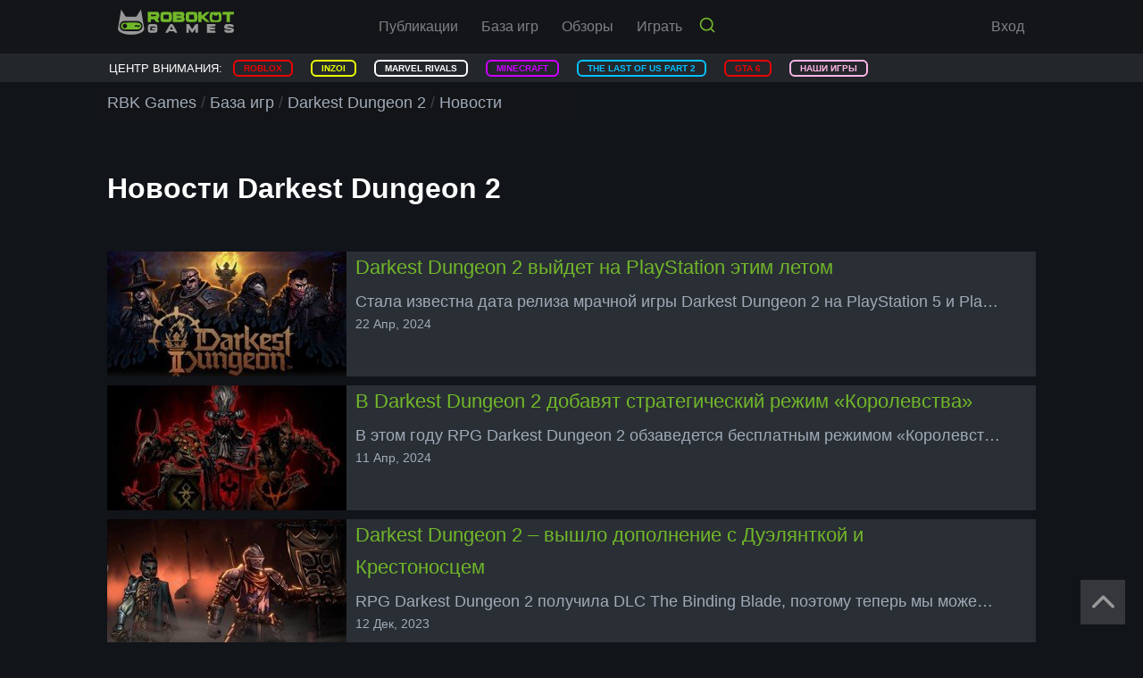

--- FILE ---
content_type: text/css
request_url: https://rbkgames.com/stylerbk6.css
body_size: 15782
content:
@-webkit-keyframes shake{0%,100%{-webkit-transform:translate3d(0,0,0);transform:translate3d(0,0,0)}10%,30%,50%,70%,90%{-webkit-transform:translate3d(-10px,0,0);transform:translate3d(-10px,0,0)}20%,40%,60%,80%{-webkit-transform:translate3d(10px,0,0);transform:translate3d(10px,0,0)}}@keyframes shake{0%,100%{transform:translate3d(0,0,0)}10%,30%,50%,70%,90%{transform:translate3d(0,-10px,0)}20%,40%,60%,80%{transform:translate3d(0,10px,0)}}@-webkit-keyframes vertical{0%,100%{-webkit-transform:translate3d(0,0,0);transform:translate3d(0,0,0)}10%,30%,50%,70%,90%{-webkit-transform:translate3d(0,-5px,0);transform:translate3d(0,-5px,0)}20%,40%,60%,80%{-webkit-transform:translate3d(0,5px,0);transform:translate3d(0,5px,0)}}@keyframes vertical{0%,100%{transform:translate3d(0,0,0)}10%,30%,50%,70%,90%{transform:translate3d(0,-5px,0)}20%,40%,60%,80%{transform:translate3d(0,5px,0)}}@-webkit-keyframes buzz-out{10%{-webkit-transform:translateX(3px) rotate(2deg);transform:translateX(3px) rotate(2deg)}20%{-webkit-transform:translateX(-3px) rotate(-2deg);transform:translateX(-3px) rotate(-2deg)}30%{-webkit-transform:translateX(3px) rotate(2deg);transform:translateX(3px) rotate(2deg)}40%{-webkit-transform:translateX(-3px) rotate(-2deg);transform:translateX(-3px) rotate(-2deg)}50%{-webkit-transform:translateX(2px) rotate(1deg);transform:translateX(2px) rotate(1deg)}60%{-webkit-transform:translateX(-2px) rotate(-1deg);transform:translateX(-2px) rotate(-1deg)}70%{-webkit-transform:translateX(2px) rotate(1deg);transform:translateX(2px) rotate(1deg)}80%{-webkit-transform:translateX(-2px) rotate(-1deg);transform:translateX(-2px) rotate(-1deg)}90%{-webkit-transform:translateX(1px) rotate(0);transform:translateX(1px) rotate(0)}100%{-webkit-transform:translateX(-1px) rotate(0);transform:translateX(-1px) rotate(0)}}@keyframes buzz-out{10%{transform:translateX(3px) rotate(2deg)}20%{transform:translateX(-3px) rotate(-2deg)}30%{transform:translateX(3px) rotate(2deg)}40%{transform:translateX(-3px) rotate(-2deg)}50%{transform:translateX(2px) rotate(1deg)}60%{transform:translateX(-2px) rotate(-1deg)}70%{transform:translateX(2px) rotate(1deg)}80%{transform:translateX(-2px) rotate(-1deg)}90%{transform:translateX(1px) rotate(0)}100%{transform:translateX(-1px) rotate(0)}}.buzz-out{-webkit-animation:buzz-out 1 linear 1s;animation:buzz-out 1 linear 1s}.si-error{-webkit-animation:shake 1 linear .8s;animation:shake 1 linear .8s}blockquote,body,button,code,div,form,h1,h2,h3,h4,h5,h6,html,input,li,ol,p,pre,td,textarea,th,ul{margin:0;padding:0}td p{padding:0 10px}table{border-collapse:collapse;border-spacing:0}button,img{border:0;vertical-align:middle}li,ul{list-style:none}caption,th{text-align:left}h1,h2,h3,h4,h5,h6{padding:20px 0 10px!important;font-size:100%;font-weight:400}button,input,optgroup,option,select,textarea{font-family:inherit;font-size:inherit;font-style:inherit;font-weight:inherit}button,input,select,textarea{font-size:100%}input,select,textarea{font-style:normal;font-weight:400}:focus{outline:0}article,aside,footer,header,nav,section{display:block}iframe{border:0}input::-webkit-input-placeholder,textarea::-webkit-input-placeholder{color:#a0abb8}input::-moz-placeholder,textarea::-moz-placeholder{color:#a0abb8}input::-ms-input-placeholder,textarea::-ms-input-placeholder{color:#a0abb8}.input.si-error::-webkit-input-placeholder,.si-error .input::-webkit-input-placeholder{color:#eea32c}.input.si-error::-moz-placeholder,.si-error .input::-moz-placeholder{color:#eea32c}.input.si-error::-ms-input-placeholder,.si-error .input::-ms-input-placeholder{color:#eea32c}label{cursor:pointer}.input-wrapper{position:relative;display:inline-block;vertical-align:top}.input{position:relative;width:100%;border:1px solid #2a2f35;box-sizing:border-box;background:#2a2f35;padding:15px 20px;font-size:16px;line-height:24px;color:#a0abb8;-webkit-transition:all .2s ease-out 0s;transition:all .2s ease-out 0s}.input:hover{box-shadow:0 0 10px rgba(255,255,255,.3)}.input:focus{border-color:#71b829;box-shadow:0 0 10px rgba(255,255,255,.3)}.input.si-error,.si-error .input{color:#eea32c;border-color:#eea32c}textarea{resize:none;overflow:hidden;height:143px}.form-icon{position:absolute!important;left:25px;top:30px;width:18px;height:18px;fill:#0ae1a4;-webkit-pointer-events:none;pointer-events:none}.si-error .form-icon{fill:#eea32c!important}input[name=name]{display:none!important}.submit-wrapper{position:relative;display:inline-block;vertical-align:top}.submit{-webkit-appearance:none;cursor:pointer;border:0;position:relative;-webkit-transition:all .2s ease-out 0s;transition:all .2s ease-out 0s}.submit:active{top:1px}.submit.disabled{cursor:default;filter:url("data:image/svg+xml;utf8,<svg xmlns=\'http://www.w3.org/2000/svg\'><filter id=\'grayscale\'><feColorMatrix type=\'matrix\' values=\'0.3333 0.3333 0.3333 0 0 0.3333 0.3333 0.3333 0 0 0.3333 0.3333 0.3333 0 0 0 0 0 1 0\'/></filter></svg>#grayscale");filter:gray;-webkit-filter:grayscale(100%)}body,html{overflow-x:hidden}html{background:#111419 url(img/html-bg-kot.jpg) center top no-repeat;color:#a0abb8;font:18px/30px 'Roboto Condensed',sans-serif}body{-webkit-text-size-adjust:100%}#global-wrapper{overflow:hidden;position:relative;width:100%}.landing{background-image:url(img/anniversary_parts_02/bg_01.jpg)}.perfect-browser{background:#111419 url(img/background_01.jpg) center top no-repeat;width:100%;height:100%;margin:0 auto;min-height:1440px}.perfect-browser .centered{max-width:1244px}.perfect-browser .centered .main-content{background:0 0;margin:0 auto;min-height:1080px;max-width:1244px}.perfect-browser .centered .header{display:flex;flex-direction:row;justify-content:space-between;width:100%;max-width:1110px;padding-top:50px;z-index:10}.perfect-browser .centered .header .yandex-logo{background:url(img/logo_yandex.png);background-size:208px 44px;width:208px;height:44px;display:block;float:left}.perfect-browser .centered .header .logo{position:relative;float:right;width:200px;height:75px;left:180px}.perfect-browser .centered .header .logo-icon{width:200px;height:75px}.perfect-browser .centered .main-content .header{color:#fff;font-size:130px;max-width:none;padding-top:300px;height:80px}.perfect-browser .centered .main-content .header-small{display:block;margin:25px 0 50px;font-size:50px;line-height:1}.perfect-browser .centered .main-content .btn{background:#8dc641;height:70px;line-height:3;font-size:23px;padding:0 100px 0 25px;text-transform:none;position:relative;margin-top:30px}.perfect-browser .centered .main-content .btn .image-download{position:absolute;right:10px;top:10px;background:url(img/svg/download.svg) right no-repeat;display:block;width:50px;height:50px}.perfect-browser .centered .main-content .image{background:url(img/character_01.png) no-repeat;background-size:1297px 724px;width:1297px;height:724px;position:absolute;bottom:100px;left:600px}.perfect-browser .centered .main-content .footer{background:0 0;text-align:right;color:#fff}h1{font-weight:700;font-size:32px;line-height:42px;padding:0 0 15px;color:#fff}h2{font-weight:700;font-size:26px;line-height:36px;padding:0 0 10px;color:#fff}.after-h2{font-weight:700;font-size:20px;line-height:30px}h3{font-size:24px;line-height:36px;color:#fff;padding:10px 0 0}h4{font-size:22px;line-height:32px;color:#fff;padding:0 0 10px}h5{font-size:20px;line-height:30px;color:#71b829;padding:0 0 10px}h6{font-size:18px;line-height:30px;color:#71b829;padding:0 0 5px}p{padding:0 0 10px}a{position:relative;color:inherit;text-decoration:none;-webkit-transition:all .2s ease-out 0s;transition:all .2s ease-out 0s}a:active{top:1px}.button{position:relative;display:inline-block;font-size:16px;line-height:24px;background:0 0;color:#71b829;border:1px solid #71b829;padding:15px 30px;margin:10px 0}.button:hover{background:#71b829;color:#fff}.button:active{background:#559b0f;border-color:#559b0f;color:#fff;top:1px}.button.block{padding-left:20px;padding-right:20px;display:block;width:100%;box-sizing:border-box}.button-show{position:absolute;top:50%;left:50%}a.red-link{color:#ff1a1a;border-bottom:1px solid transparent}a.red-link:hover{color:#c00;border-bottom:1px solid #c00}a.red-link:active{color:#900;border-bottom:1px solid #900}a.orange-link{color:#ef8115;border-bottom:1px solid transparent}a.orange-link:hover{color:#f7a24e;border-bottom:1px solid #f7a24e}a.orange-link:active{color:#9b5107;border-bottom:1px solid #9b5107}a.green-link{color:#71b829;border-bottom:1px solid transparent}.send-link{font-weight:600;float:right}a.green-link:hover{color:#71b829;border-bottom:1px solid #71b829}a.green-link:active{color:#559b0f;border-bottom:1px solid #559b0f}a.up:after{content:" ";width:0;height:0;margin-left:5px;border:solid #71b829;border-width:0 3px 3px 0;display:inline-block;padding:3px;transform:rotate(-135deg);-webkit-transform:rotate(-135deg);margin-bottom:-3px}a.up:hover{border-bottom:none}a.up:active{border-bottom:none}a.down:after{content:" ";width:0;height:0;margin-bottom:3px;border:solid #71b829;border-width:0 3px 3px 0;display:inline-block;padding:3px;margin-left:5px;transform:rotate(45deg);-webkit-transform:rotate(45deg);margin-bottom:2px}a.down:hover{border-bottom:none}a.down:active{border-bottom:none}a.grey-link{color:#7d8184}a.grey-link:hover{color:#fff}a.grey-link:active{color:#eee}a.like-link{color:#7d8184}a.like-link:hover{color:#71b829;border-bottom:1px solid #71b829}a.like-link:active{color:#559b0f;border-bottom:1px solid #559b0f}a.link-disabled{pointer-events:none}a.link-disabled:hover{pointer-events:none}a.link-disabled:active{pointer-events:none}.clear{clear:both;display:block}.mobile-block{display:none}.quick-bar{background:#23262b;height:32px;overflow:hidden;text-transform:uppercase;font-size:13px;line-height:1.5;width:100%;z-index:-2;top:60px;position:fixed;display:block}.quick-bar .header{display:block;color:#fff;border:2px solid transparent;border-radius:6px;margin:5px 0 0;float:left}.quick-bar .link{font-weight:600;border:2px solid rgba(255,69,0,.2);border-radius:6px;float:left;cursor:pointer;margin:7px 10px 0;padding:0 10px}.quick-bar .red{color:#e80505;border-color:#e80505}.quick-bar .green{color:#02b123;border-color:#02b123}.quick-bar .pink{color:#ffb5e4;border-color:#ffb5e4}.quick-bar .purple{color:#c0f;border-color:#c0f}.quick-bar .blue{color:#051bff;border-color:#051bff}.quick-bar .lightBlue{color:#04c2ff;border-color:#04c2ff}.quick-bar .orange{color:#ffae00;border-color:#ffae00}.quick-bar .grey{color:#7c7c7d;border-color:#7c7c7d}.quick-bar .yellow{color:#e9ff07;border-color:#e9ff07}.quick-bar .white{color:#fff;border-color:#fff}.branding .main-content{margin-top:360px;min-height:650px;z-index:1}.branding div.main-content-bottom{min-height:100px;margin-top:360px!important;background:#111419}.main-content{max-width:1060px;position:relative;box-sizing:border-box;background:linear-gradient(180deg,rgba(35,38,43,1) 0,rgba(17,20,25,1) 20%);min-height:460px;margin:60px auto 0 auto}.adfox-banner-background{z-index:1}.btn-after-voting{width:100%;background:#2a2f35;margin:-130px auto -360px;position:relative;z-index:1}.poll-wrapper{width:100%;background:#2a2f35;margin:-130px auto -360px;position:relative;z-index:1}.poll .header{background:#71b829;text-transform:uppercase;padding:0}.poll .button{cursor:pointer}.poll .header span{color:#2a2f35;padding:0;max-width:1060px;margin:0 auto;font-weight:700;font-size:26px;line-height:36px;display:block}.poll .form{width:100%;float:left;position:relative;margin:20px 0 0 0}.voting .form{width:100%!important}.poll .inside-header{min-height:50px;position:relative;width:100%;display:block;font-weight:600;font-size:22px;line-height:32px;margin:0 0 10px 0;padding:0}.poll .inside-header .question-counter{display:block;float:left;margin-right:5px}.poll .form .green-header{color:#71b829}.poll .form .info{margin-bottom:5px}.poll .form .warn{display:block;width:100%;color:#ff2626}.poll .form .container{display:block;position:relative;padding-left:35px;line-height:1.5;margin-bottom:12px;cursor:pointer}.poll .form .voting-option{background-color:#111419;padding:0;border-radius:4px;min-height:30px;transition:background-color .1s;overflow:hidden}.poll .form .voting-option .voting-option-text{padding:6px 75px 8px 10px;line-height:16px;min-width:0;word-wrap:break-word;z-index:1}.poll .form .voting-option .voting-option-percent{padding:6px 10px 8px 0;line-height:16px;font-size:13px;color:#a0abb8;font-weight:600;white-space:nowrap;text-align:right;position:absolute;right:0;top:0;z-index:1;transition:opacity .1s,transform .1s}.poll .form .voting-option .voting-option-bar{z-index:0;position:absolute;left:0;top:0;right:0;bottom:0;background:#d7dfe8;opacity:.25}.poll .voting{width:100%;float:left;position:relative;margin:20px 0 0 0}.poll .voting h{min-height:80px;margin:0;padding:0}.poll .voting .green-header{color:#71b829}.poll .voting .info{margin-bottom:5px}.poll .voting .warn{display:block;width:100%;color:#ff2626}.poll .voting .container{display:block;position:relative;padding-left:35px;line-height:1.5;margin-bottom:12px;cursor:pointer}.poll .voting .voting-option{background-color:#111419;padding:0;border-radius:4px;min-height:30px;transition:background-color .1s;overflow:hidden;cursor:default}.poll .voting .voting-option .voting-option-text{padding:6px 75px 8px 10px;line-height:16px;min-width:0;word-wrap:break-word;z-index:1}.poll .voting .voting-option .voting-option-percent{padding:6px 10px 8px 0;line-height:16px;font-size:13px;color:#a0abb8;font-weight:600;white-space:nowrap;text-align:right;position:absolute;right:0;top:0;z-index:1;transition:opacity .1s,transform .1s}.poll .voting .voting-option .voting-option-bar{z-index:0;position:absolute;left:0;top:0;right:0;bottom:0;background:#d7dfe8;opacity:.25}.poll .form .checked{color:#71b829}.poll .voting .checked{color:#71b829}.poll .form .container input{position:absolute;opacity:0;cursor:pointer}.poll .form .checkmark{position:absolute;top:0;left:0;height:20px;width:20px;border:2px solid #a0abb8;border-radius:50%}.poll .form .container:hover input~.checkmark{background-color:#ccc}.poll .form .container input:checked~.checkmark{background-color:#71b829;border:2px solid #71b829}.poll .information{width:30%;float:right;text-align:right;margin:20px 0 35px 35px}.poll .information .link{width:100%;display:block;text-decoration:underline;color:#71b829;cursor:pointer;font-size:20px}.poll .information span{width:100%;display:block;text-transform:uppercase;color:#fff;font-size:22px}.poll .information img{float:right;margin-bottom:65px;margin-top:62px;width:207px;height:60px}.poll-wrapper .button{padding:5px 30px;font-weight:600;border:2px solid #71b829;cursor:pointer}.poll-wrapper .button-wrapper{display:inline-flex;cursor:pointer}.poll-wrapper .button-answer{background-color:#71b829;color:#2a2f35;margin-right:15px;cursor:pointer}.poll-wrapper .disabled{background-color:#596169;border:2px solid #596169}.centered{max-width:1060px;margin:0 auto;position:relative;padding-left:10px!important;padding-right:10px!important;box-sizing:border-box}.si-clear:after{display:block;content:'';clear:both}.si-justify{display:flex;flex-flow:row wrap;justify-content:space-between}.text-align-center{text-align:center}.svg-icon{display:inline-block;vertical-align:top;position:relative;-webkit-transition:all .2s ease-out 0s;transition:all .2s ease-out 0s}.color-green{color:#71b829}.top-search{position:-webkit-sticky;position:sticky;top:0}.top-search .top-search-container{background:#2d2d2d;justify-content:center;z-index:3}.swipe-panel{position:fixed;top:0;left:0;bottom:0;width:20px;z-index:99}.warning{display:block;position:fixed;top:5px;right:65px;font-size:14px;line-height:24px;text-align:center;z-index:100;color:#999}.warning-left{top:0;left:141px;right:auto;font-weight:600}.warning-left .warning-container{height:104px;margin-top:0}.warning-left .warning-container .warning-links{text-transform:uppercase;margin:8px 0}.warning-left .warning-container .warning-info{height:92px;width:250px;text-align:center;vertical-align:middle;line-height:28px;opacity:.9}.warning .arrow-up{animation:vertical 1.82s cubic-bezier(.36,.07,.19,.97) both;transform:translate3d(0,0,0);backface-visibility:hidden;perspective:1000px}.warning-container{display:inline-block;height:114px;margin-top:54px}.warning-container .warning-image{border:2px solid #71b829;float:left;margin-right:5px}.warning-container .warning-info{background:#000;border:2px solid #71b829;opacity:.8;float:left;height:106px;width:195px;padding:2px 19px;text-align:center}.warning-container .warning-info .warning-links{width:100%;display:inline-block;cursor:pointer}.warning-left .warning-container .warning-info .warning-links{width:100px}.jump-link{display:block;width:50px;height:50px;position:fixed;bottom:20px;right:20px;background:#36373c;font-size:14px;line-height:24px;text-align:center;z-index:99;color:#999}.catfish{display:none;width:100%;height:50px;position:fixed;bottom:0;text-align:center;z-index:99;color:#999}.catfish .block{background:#36373c;width:320px;height:50px;display:block;margin:0 auto}.arrow-up{display:block;position:absolute;width:50px;height:46px;top:2px;right:10%;background:url(img/icons/arrow-up.png) no-repeat;background-size:50px 46px}.arrow-top{fill:#999;position:absolute;top:25%;left:25%;width:50%;height:50%;margin-top:-1px}.jump-link:hover{background:#414146}.jump-link:hover .arrow-top{fill:#fff}.jump-link:active{background:#24252b;top:auto}.jump-link:active .arrow-top{fill:#fff}#top{background:#141518;position:fixed;top:0;left:0;width:100%;height:60px;z-index:99;color:#fff;box-shadow:0 3px 5px rgba(0,0,0,.2)}header{background:url(img)}header .centered{padding:50px 0}.navbar-styled-container .close{color:#87929e;display:block;height:20px;line-height:16px;position:absolute;right:0;text-align:center;top:18px;width:20px;font-size:30px;z-index:9000;cursor:pointer}.navbar-styled-container .pull-left{left:0;right:auto}.navbar-styled-container .hidden{display:none}.navbar-styled-container .pull-center{background:#fff;display:none;left:50%;right:50%;top:100%;width:30px}.game-iframe{border:0;padding-top:60px;vertical-align:top;width:100%;height:calc(100vh - 60px)}.fullscreen-iframe{height:100vh;padding-top:0}.logo{display:block;height:30px;position:absolute;left:20px;top:15px;z-index:2}.logo img{width:134px;height:30px}.left-logo{cursor:pointer;display:block;width:81px;height:30px;position:absolute;left:4px;top:8px;z-index:2}.right-logo{cursor:pointer;display:block;height:30px;position:absolute;left:auto!important;top:8px;z-index:2;right:4px}.left-logo:active,.logo:active{top:16px}.logo-icon{position:absolute;top:0;left:0;width:100%;height:100%}.grey-logo-icon path{fill:#7d8184!important}.top-profile{position:absolute;right:20px;top:6px;z-index:2}.top-profile-left{text-align:right;float:left}.top-profile-hello{font-size:16px;line-height:24px}.top-profile-info{padding:2px 0 0}.top-profile-notification{display:inline-block;vertical-align:top;margin:0 20px 0 0;position:relative}.notification-icon{fill:#eea32c;width:16px;height:18px}a:hover .notification-icon{-webkit-animation:buzz-out 1 ease-out 1s;animation:buzz-out 1 ease-out 1s}.notification-counter{display:inline-block;position:absolute;right:13px;top:1px;background:#900;border-radius:4px;font-size:12px;line-height:16px;height:16px;padding:0 5px;-webkit-transition:all .2s ease-out 0s;transition:all .2s ease-out 0s}a:hover .notification-counter{background:#71b829}a:active .notification-counter{background:#559b0f}.notification-wrapper{position:absolute;background:rgba(20,21,24,.85);border-radius:0;border:1px solid #9c9c9c;margin:0;display:block;float:left;overflow:hidden;z-index:1;top:50px;padding:0 5px;width:300px}.notification-wrapper ul{list-style:none;display:block;float:left}.notification-wrapper .founded-amount{width:300px;text-align:center;font-size:14px}.notification-wrapper ul li{margin:0;zoom:1;padding:5px 0;text-align:left;float:left;border-bottom:1px solid #9c9c9c}.notification-wrapper ul li.last{border-bottom:0}.notification-wrapper li a{cursor:pointer}.notification-link:hover{background:#373d46;color:#fff}.notification-link{width:300px;display:inline-block;text-decoration:none;font-weight:500;font-size:14px;float:left}.notification-info{padding:2px 0;line-height:1.5;overflow:hidden}.notification-info .link{text-decoration:none;color:#71b829;display:inline-block}.notification-nickname{color:#71b829;display:block;float:left;margin-right:4px}.notification-wrapper img{height:44px;width:44px;margin-right:5px;display:block;float:left;position:static;min-width:44px}.top-profile-balance{display:inline-block;vertical-align:top;font-size:14px;line-height:20px;color:#eea32c}.top-profile-balance-value{border-bottom:1px solid transparent;-webkit-transition:all .2s ease-out 0s;transition:all .2s ease-out 0s}a:hover .top-profile-balance-value{border-bottom:1px solid #eea32c}.top-profile-balance-icon{width:18px;height:18px;display:inline-block;margin:0 0 0 5px;-webkit-transition:all .3s ease-out 0s;transition:all .3s ease-out 0s}a:hover .top-profile-balance-icon{-webkit-transform:rotateY(360deg);transform:rotateY(360deg)}.top-profile-right{float:right;margin:2px 0 0 15px}.top-profile-menu-wrapper{position:relative;height:52px}.top-profile-avatar{position:relative}.top-profile-avatar-image{width:44px;height:44px;box-shadow:inset 0 0 0 1px #2a2f35}.top-profile-avatar:before{display:block;content:'';width:16px;height:16px;position:absolute;bottom:0;right:0;background:#2a2f35}.top-profile-avatar:after{display:block;content:'';width:0;height:0;border:8px solid #71b829;border-color:#71b829 transparent transparent;border-width:6px 5px;position:absolute;bottom:-1px;right:3px}.top-profile-menu{background:rgba(20,21,24,.8);position:absolute;right:0;top:100%;padding:10px 20px;white-space:nowrap;opacity:0;visibility:hidden;z-index:-1;-webkit-transition:all .3s ease-out 0s;transition:all .3s ease-out 0s}.top-profile-menu-wrapper:hover .top-profile-menu{opacity:1;visibility:visible;z-index:98}.top-profile-menu-list li{padding:2px 0}.top-profile-menu-list li a{font-size:16px;line-height:24px;color:#7d8184;display:block}.top-profile-menu-list li a:hover{color:#71b829}.top-profile-menu-list li a:active{color:#559b0f}.top-profile-menu-list li.active a{color:#71b829;top:0}.unauthorized .top-nav{padding:0;width:100%}.top-nav{text-align:center;position:relative;padding:0 0 0 160px;float:left}.top-nav li{display:inline-block;margin:0 5px}.top-nav li a{display:block;color:#7d8184;font-size:16px;line-height:60px;padding:0 8px}.top-nav li a:hover{color:#71b829}.top-nav li a:active{color:#559b0f}.top-nav li.active a{color:#71b829}.top-nav .help_btn{color:#71b829}.top-nav .help_btn:hover{text-decoration:underline}.dropdown{position:relative}.dropdown:hover .dropdown-menu{opacity:1;visibility:visible;z-index:98}.dropdown-menu{font-size:16px;font-weight:500;text-transform:uppercase;background:rgba(20,21,24,.8);position:absolute;right:-135px;top:100%;margin-top:5px;padding:10px 20px;white-space:nowrap;opacity:0;visibility:hidden;z-index:-1;-webkit-transition:all .3s ease-out 0s;transition:all .3s ease-out 0s}.dropdown-menu ul{display:inline-block;list-style:none;margin:0;padding:0;vertical-align:top;text-align:right;width:180px}.dropdown-menu-heading{color:#71b829;line-height:30px;padding:0 20px;margin:0}.dropdown-menu li{padding:0;display:block;margin:0;position:relative}.dropdown-menu li a{font-size:14px;color:#c5d1df;display:block;border-bottom:0;line-height:30px;padding:0;transition:background .15s;white-space:nowrap}.dropdown-menu li a:hover{background:#373d46;color:#fff}.dropdown-menu li a:active{color:#559b0f}.dropdown-menu li.active a{color:#71b829;top:0}.dropdown-menu li .dropdown-undermenu{font-size:16px;font-weight:500;background:rgba(20,21,24,.8);position:absolute;right:-145px;top:0;margin-top:5px;padding:10px 20px;white-space:nowrap;opacity:0;visibility:hidden;z-index:-1;-webkit-transition:all .3s ease-out 0s;transition:all .3s ease-out 0s}.dropdown-menu li .dropdown-undermenu ul{width:100px;text-transform:none;text-align:left}.dropdown-undermenu li a{color:#7d8184}.dropdown-undermenu li a:hover{color:#71b829;background:0 0}.dropdown-undermenu li a:active{color:#7d8184;background-color:#559b0f}.dropdown-menu li:hover .dropdown-undermenu{opacity:1;visibility:visible;z-index:98}.teaser{position:relative}.attention-line{background:#b90000;position:fixed;top:60px;width:100%;height:35px;z-index:99;color:#fff;line-height:2}.attention-line .info{display:block;text-align:center;margin-right:10px;float:left}.attention-line .link{display:block;height:25px;background-color:#fff;width:auto;float:right;color:#535c67;padding:0 10px;margin:5px 0;text-align:center;border-radius:5px;line-height:1.5;cursor:pointer}.top-branding{cursor:pointer;display:block;max-width:1060px;height:300px;width:100%;left:0;right:0;position:fixed;margin:60px auto 0;overflow:hidden}.left-branding{cursor:pointer;position:fixed;top:60px;left:0;width:430px;height:770px;overflow:hidden}.right-branding{cursor:pointer;position:fixed;top:60px;left:auto;width:430px;height:770px;overflow:hidden;right:0}.top-branding:active{top:0}.right-branding:active{top:60px}.left-branding:active{top:60px}.swiper-container{margin-left:auto;margin-right:auto;position:relative;overflow:hidden;padding-top:10px;z-index:1}.teaser-container{left:50%;margin:0 auto;position:absolute;transform:translateX(-50%);width:970px;z-index:2}.teaser-container.top{top:0}.teaser-container.bottom{bottom:0}.swiper-pagination{bottom:100px;left:auto;margin:0 5px 5px 0;position:absolute;right:0;text-align:left;width:auto}.swiper-pagination-bullet{background:rgba(21,22,25,.8);border:0;border-radius:0;display:block;float:left;list-style:none;margin:0 0 0 21px;height:20px;opacity:1;position:relative;width:20px}.swiper-pagination-bullet:after{background:0 0;content:'';height:12px;margin:4px;position:absolute;transition:background .15s;width:12px}.swiper-pagination-bullet:after:hover:after{background:green}.swiper-pagination-clickable .swiper-pagination-bullet{cursor:pointer}.swiper-pagination-bullet-active:after,.teaser .swiper-pagination-bullet:hover:after{background:#71b829}.swiper-wrapper{z-index:1;display:flex;transition-property:transform;box-sizing:content-box}.teaser .swiper-wrapper .swiper-slide{overflow:hidden}.parallax-container{height:430px}.parallax{top:0;right:0;z-index:-1;left:0}.parallax,.parallax img{width:auto;height:auto;position:relative;display:block}.teaser-caption{background:rgba(21,22,25,.5);bottom:10px;color:#fff;height:70px;left:0;margin:0 auto;padding:5px 5px 5px 15px;position:absolute;right:0;text-align:left;width:970px}.teaser-caption .btn{float:right;line-height:70px;height:70px;padding:0;width:184px}.teaser-heading{color:green;font-size:22px;font-weight:600;margin:6px 0}.teaser-caption h1,.teaser-heading,.teaser-heading h2{color:#71b829;font-size:22px;font-weight:500;margin:6px 0}.teaser-caption p{margin:0;padding:0}.teaser .swiper-pagination:after,.teaser-breadcrumbs:after,.teaser-caption:after{content:'';clear:both;display:table}.swiper-button-next,.swiper-button-prev{position:absolute;top:50%;width:27px;height:44px;margin-top:-22px;z-index:10;cursor:pointer;background-size:27px 44px;background-position:center;background-repeat:no-repeat}.swiper-button-prev{background:url(img/icons/arrow-left.png) no-repeat;left:17px;border-bottom:0;height:48px;margin-top:-24px;opacity:.5;position:absolute;top:50%;transition:opacity .15s;width:23px;z-index:2}.swiper-button-next{background:url(img/icons/arrow-right.png) no-repeat;right:17px;border-bottom:0;height:48px;margin-top:-24px;opacity:.5;position:absolute;top:50%;transition:opacity .15s;width:23px;z-index:2}.component-slidable .swiper-button-prev:hover,.swiper-button-prev:focus,.teaser .swiper-button-next:focus,.teaser .swiper-button-next:hover,.teaser .swiper-button-prev:focus,.teaser .swiper-button-prev:hover{opacity:1}.component-heading-container{margin:0 auto;overflow:hidden;width:100%}.component-heading{font-size:26px;white-space:nowrap;width:100%;overflow:hidden;color:#71b829;display:inline-block;line-height:60px;margin:0;text-transform:uppercase}.component-heading h1{padding:0;color:#71b829;margin:10px 0;line-height:1;font-size:25px;font-weight:500;text-align:left}.component-heading h2{padding:0;text-align:right;color:#71b829;margin:0;font-weight:500;font-size:20px;line-height:28px;margin-top:5px}.sandwich-link{display:none;padding:11px 11px 10px 0;cursor:pointer;position:relative;width:35px;height:24px;float:left}.sandwich-link span{display:block;top:50%;margin-top:-2px}.sandwich-link span,.sandwich-link span:after,.sandwich-link span:before{content:"";display:block;width:35px;height:4px;background-color:#7d8184;border-radius:4px;position:absolute;transition-property:transform,background;transition-duration:.2s;transition-timing-function:ease}.sandwich-link span:before{top:-10px}.sandwich-link span:after{bottom:-10px}.sandwich-link span{width:25px}.sandwich-link span:before{width:15px}.sandwich-link span{transition-duration:.1s;transition-timing-function:cubic-bezier(.55,.055,.675,.19)}.sandwich-link span:before{transition:top .1s .14s ease,opacity .1s ease}.sandwich-link span:after{transition:bottom .1s .14s ease,transform .1s cubic-bezier(.55,.055,.675,.19)}.sandwich-link:hover{opacity:.7}.sandwich-link.active span{width:35px;transform:rotate(45deg);transition-delay:.14s;transition-timing-function:cubic-bezier(.215,.61,.355,1)}.sandwich-link.active span:before{width:35px;top:0;opacity:0;transition:top .1s ease,opacity .1s .14s ease}.sandwich-link.active span:after{width:35px;bottom:0;transform:rotate(-90deg);transition:bottom .1s ease,transform .1s .14s cubic-bezier(.215,.61,.355,1)}.mobile-nav-wrapper{color:#fff;text-align:left;position:fixed;top:45px;left:0;left:-100%;width:85%;bottom:0;background:#141518;opacity:0;z-index:0;visibility:hidden;overflow:auto;-webkit-overflow-scrolling:touch;-webkit-transition:all .3s ease-out 0s;-moz-transition:all .3s ease-out 0s;-o-transition:all .3s ease-out 0s;transition:all .3s ease-out 0s}.mobile-nav-wrapper.active{z-index:100;visibility:visible;left:0px;opacity:1}.mobile-profile{padding:30px 0}.mobile-profile-left{float:left;margin:2px 15px 0 0}.mobile-profile-menu-wrapper{position:relative;height:52px}.mobile-profile-avatar{position:relative;cursor:pointer}.mobile-profile-avatar-image{width:44px;height:44px;box-shadow:inset 0 0 0 1px #2a2f35}.mobile-profile-avatar:before{display:block;content:'';width:16px;height:16px;position:absolute;bottom:0;right:0;background:#2a2f35}.mobile-profile-avatar:after{display:block;content:'';width:0;height:0;border:8px solid #71b829;border-color:#71b829 transparent transparent;border-width:6px 5px;position:absolute;bottom:-1px;right:3px}.mobile-profile-menu{display:none}.mobile-profile-menu-list li{padding:2px 0}.mobile-profile-menu-list li a{font-size:16px;line-height:24px;color:#7d8184;display:block;padding:5px 0}.mobile-profile-menu-list li a:hover{color:#71b829}.mobile-profile-menu-list li a:active{color:#559b0f}.mobile-profile-menu-list li.active a{color:#71b829;top:0}.mobile-profile-right{text-align:left;float:left}.top-profile-hello{font-size:16px;line-height:24px}.top-profile-info{padding:2px 0 0}.mobile-profile-notification{display:inline-block;vertical-align:top;margin:0 20px 0 14px;position:relative}.mobile-profile-balance{display:inline-block;vertical-align:top;font-size:14px;line-height:20px;color:#eea32c}.mobile-profile-balance-value{border-bottom:1px solid transparent;-webkit-transition:all .2s ease-out 0s;transition:all .2s ease-out 0s}.mobile-profile-balance-icon{width:18px;height:18px;display:inline-block;margin:0 0 0 5px;-webkit-transition:all .3s ease-out 0s;transition:all .3s ease-out 0s}a:hover .mobile-profile-balance-value{border-bottom:1px solid #eea32c}.mobile-profile-balance-icon{width:18px;height:18px;display:inline-block;margin:0 0 0 5px;-webkit-transition:all .3s ease-out 0s;transition:all .3s ease-out 0s}a:hover .mobile-profile-balance-icon{-webkit-transform:rotateY(360deg);transform:rotateY(360deg)}.mobile-nav li a{display:block;font-weight:700;font-size:18px;line-height:30px;padding:7px 0;color:#7d8184}.mobile-nav li a:hover{color:#71b829}.mobile-nav li a:active{color:#559b0f}.mobile-dropdown-menu{display:none;font-size:14px;margin-left:20px;line-height:20px;width:100%}.mobile-dropdown-menu .menu{display:inline-block}.mobile-dropdown-menu ul{width:160px;float:left}.mobile-dropdown-menu li a{display:block;font-weight:500;font-size:16px;line-height:24px;padding:7px 0;color:#7d8184;overflow:hidden}.mobile-dropdown-menu li a:hover{color:#71b829}.mobile-dropdown-menu li a:active{color:#559b0f}.mobile-dropdown-menu .dropdown-menu-heading{padding:0;line-height:20px}.top-current{display:none;position:absolute;top:11px;left:110px;right:110px;text-align:center;font-size:16px;line-height:24px;color:#80cc28;white-space:nowrap;text-overflow:ellipsis;overflow:hidden}#breadcrumbs{position:relative}#breadcrumbs:before{display:block;content:'';position:absolute;left:0;top:0;bottom:0;width:50%;background:rgba(20,21,24,.7)}.breadcrumbs{position:relative;z-index:2;color:#7d8184;padding:15px 20px 15px 0;width:50%;display:inline-block;box-sizing:border-box;text-align:right;font-size:16px;line-height:24px}.breadcrumbs li{display:inline}.breadcrumbs a:hover{color:#fff}.breadcrumbs a:active{color:#eee}.breadcrumbs .current{color:#fff}#news-article .centered{padding:0}.news-article-expanded .news-article-text h1{font-weight:700;font-size:30px;line-height:40px}.news-article-expanded .news-article-text h2{font-weight:700;font-size:24px;line-height:34px}.news-article-expanded .news-article-text h3{font-size:22px;line-height:32px}.news-article-expanded .news-article-text h4{font-size:20px;line-height:30px}.news-article-expanded .news-article-text h5{font-size:18px;line-height:30px}.news-article-expanded .news-article-text h6{font-size:16px;line-height:24px;text-transform:uppercase}.search{display:inline-block;margin:25px 0 20px}.search-type{background:#2a2f35;border:1px solid #71b829;box-sizing:border-box;font-size:18px;line-height:30px;color:#a0abb8}.search-type{margin-right:5px;height:30px}.filters{display:grid;grid-gap:15px;grid-template-columns:repeat(3,1fr)}.filters .filters-type{overflow:hidden;position:relative;background:#2a2f35;border:1px solid #71b829;box-sizing:border-box;font-size:18px;line-height:30px;color:#a0abb8;margin-right:5px;height:40px}.filters .filters-type option:first-child{background:#141518;color:#559b0f}.sorting{margin:10px 0;width:100%;display:inline-block}.sorting .sorting-element{margin-right:15px;float:right}.sorting .sorting-disable{margin-right:15px;font-size:14px;line-height:2.25;cursor:pointer;float:right}.sorting .sorting-disable:hover{text-decoration:underline;color:#71b829}.sorting .sort-by{display:block;width:100%;position:relative;padding-right:8px}.sorting .sort-by:after,.sorting .sort-by:before{cursor:pointer;border:4px solid transparent;content:"";display:block;height:0;right:5px;top:50%;position:absolute;width:0}.sorting .sort-by:before{border-bottom-color:#666;margin-top:-9px}.sorting .selected-before .sort-by:before{border-bottom-color:#71b829}.sorting .selected-after .sort-by:after{border-top-color:#71b829}.sorting .sort-by:hover:before{border-bottom-color:#71b829}.sorting .sort-by:after{border-top-color:#666;margin-top:1px}.sorting .sort-by:hover:after{border-top-color:#71b829}.search-type option:hover{background-color:#71b829}.search-button img{width:20px;height:20px}.search-input{background:#2a2f35;box-sizing:border-box;height:30px;border:1px solid #2a2f35;font-size:18px;line-height:24px;color:#a0abb8;min-width:400px;padding-left:5px;margin-left:5px}.search-preview-input{background:#2a2f35;opacity:.5;box-sizing:border-box;height:28px;border:1px solid #2a2f35;box-shadow:0 0 10px rgba(255,255,255,.3);font-size:14px;line-height:22px;color:#a0abb8;min-width:30px;padding-left:5px;margin-right:1px}.search-preview-input:focus{opacity:1}.search-preview-input:hover{box-shadow:0 0 10px rgba(255,255,255,.3)}.search-input:focus{border-color:#71b829;box-shadow:none}.search-preview{position:absolute;background:rgba(20,21,24,.85);border-radius:0;border:1px solid #9c9c9c;margin:0;display:block;float:left;overflow:hidden;z-index:1;top:50px;padding:0 5px;width:365px}.search-preview ul{list-style:none;display:block;float:left}.search-preview ul li{margin:0;zoom:1;cursor:pointer;padding:5px 0;text-align:left;float:left;border-bottom:1px solid #9c9c9c}.nothing-found{padding:15px 7px;color:#71b829;cursor:context-menu;width:100%;display:block;text-decoration:none;text-align:center}.nothing-found:hover{background:0 0!important;cursor:context-menu;color:#71b829!important}.search-link:hover{background:#373d46;color:#fff}.search-link{width:350px;display:block;text-decoration:none}.search-preview img{height:90px;width:63px;position:static;min-width:60px}.founded-amount{float:right;width:350px;color:#71b829!important;cursor:pointer}#content{text-align:left}#content .centered{padding:30px 0}.centered-with-banner{display:grid;grid-template-columns:5fr 2fr;grid-column-gap:9px;padding-right:0!important}.left-part{max-width:741px}.content-top{flex-flow:row nowrap}.content-top-left{flex:0 1 100%}.content-top-left .banner{margin:10px 0 0 0}.content-top-left .banner .centered-banner{padding:0}.error-content-description{color:#71b829;width:100%;margin-top:20px}.content-info{padding:0 0 20px;font-size:16px;line-height:24px}.content-info-author{display:inline-block;margin:0 30px 0 0}.content-info-date{display:inline-block;color:#4f5964}.content-top-bottom{padding:20px 0 0}.share-wrapper{flex:1 1 70%}.share-title{font-size:18px;line-height:30px;padding:0 0 5px;color:#fff}.social-link{display:inline-block;margin:0 0 5px 0;width:40px;height:40px;background:#202329;position:relative}.social-link:not(:last-child){margin-right:5px}.social-link:hover{background:#2a2f35}.social-link:active{background:#000}.social-icon{position:absolute;top:20%;left:20%;width:60%;height:60%;fill:#71b829}.content-stats{flex:1 1 30%;font-size:16px;line-height:24px;padding:0 0 15px;align-self:flex-end;text-align:right}.content-stats-likes{display:inline-block;margin:0 20px 0 0}.content-stats-likes.active{color:#71b829}.heart-icon{fill:#4f5964;width:20px;height:20px;margin:2px 0 0 5px}.heart-icon.small{width:15px;height:15px;margin:2px 0 0 5px}a:hover .heart-icon{fill:#71b829}a:active .heart-icon{fill:#559b0f}a.active .heart-icon{fill:#71b829}.content-stats-comments{display:inline-block;margin:0 20px 0 0}.content-stats-comments.active{color:#71b829}.comment-icon{fill:#4f5964;width:20px;height:20px;margin:4px 0 0 5px}.comment-icon.small{width:15px;height:15px;margin:3px 0 0 5px}a:hover .comment-icon{fill:#71b829}a:active .comment-icon{fill:#559b0f}a.active .comment-icon{fill:#71b829}.content-stats-views{display:inline-block}.eye-icon{fill:#4f5964;width:20px;height:20px;margin:1px 0 0 5px}.content-top-banner-wrapper{padding:15px 0 0}.content-top-banner-image{width:100%}.content-body ol,.content-body ul{margin:5px 40px;list-style-type:disc}.content-body ul li{list-style-type:disc}.content-body ol li{list-style-type:decimal}.content-body a{color:#71b829;text-decoration:underline;cursor:pointer}.padding-text{padding:5px 0}.padding-text table p{padding:10px}.news-padding-text{padding:10px 120px}.right-part{padding-top:5px;overflow:hidden}.right-part img{width:100%}.slide-banner{margin-bottom:6px}.tags-banner{background-color:#2a2f35;padding:5px 10px}.slide-banner img{width:100%}.widget{margin-bottom:10px}.mobile-banner{width:300px;height:250px;margin:0 auto 10px;display:none}.mobile-horizontal-banner{display:none;width:320px;height:50px;margin:0 auto}.widget-top{display:inline-block;width:100%;margin:10px}.widget-top img{width:auto}.translation-on{float:right;color:#80cc28;font-style:normal;font-weight:400;line-height:normal;font-size:14px;margin-right:10px;margin-top:7px}.translation-on:before{content:' \25CF';font-size:16px;padding-right:7px}.video-translation{margin-bottom:10px;height:100%}.translation-info{display:grid;grid-template-columns:1fr 2fr}.translation-game-icon{float:left}.translation-game-info{float:right;padding-left:13px}.view-amount{font-size:18px;color:#4f5964}.view-amount img{width:auto}.translation-game-name{font-size:18px;color:#80cc28;margin-bottom:8px;display:block}.streamer-info{color:#a0abb8;font-size:14px;line-height:25px}.streamer-info span{display:block;width:100%}.view-translation{background-color:#80cc28;border:0;font-size:14px;text-align:center;color:#141518;text-transform:uppercase;font-weight:700;cursor:pointer;display:grid}.view-translation:hover{background-color:#71b829}.view-translation:active{background-color:#71b829}img.full-width{width:100%!important;margin:20px 0;overflow:hidden}.video-link{display:block;position:relative;margin:20px 0;overflow:hidden}.video-poster{width:100%}.video-overlay{display:block;position:absolute;top:0;left:0;right:0;bottom:0;background:rgba(37,53,21,.8);opacity:.3;-webkit-transition:all .2s ease-out 0s;transition:all .2s ease-out 0s}.play-go:hover .video-overlay{opacity:.5}.play-go:active .video-overlay{opacity:.7}.play-icon{width:100px;height:100px;fill:#fff;position:absolute;top:50%;left:50%;margin-left:-50px;margin-top:-50px}.play-go:hover .play-icon{-webkit-transform:scale(1.1);transform:scale(1.1)}.play-icon.small{width:60px;height:60px;margin-left:-30px;margin-top:-30px}blockquote{padding:30px 120px;position:relative;font-size:24px;line-height:36px;color:#71b829}.quotes-icon{position:absolute;left:30px;top:35px;width:52px;height:36px}.image-with-title-wrapper{position:relative;margin:20px 0}.image-with-title-image{width:100%}.image-title{padding:5px;color:#a0abb8;font-weight:500;font-size:18px;line-height:30px;font-style:italic;text-align:center}.half-text-wrapper{margin:20px 0;position:relative}.half-text-col{flex:0 0 48%}.half-text-wrapper.reverse .half-text-col.image-col{order:2}.half-text-col .image-col{padding:0 20px 20px 0}.text-col-start{padding:0 0 0 15px}.text-col-end{padding:0 15px 0 0}.half-text-image{width:100%}.image-with-description-wrapper{position:relative;margin:20px 0}.image-with-description-image{width:100%}.image-description{position:absolute;bottom:20px;right:20px;padding:20px;box-sizing:border-box;max-width:48%;color:#fff;text-shadow:0 0 2px #000;background:rgba(0,0,0,.7);font-size:18px;line-height:30px}.tags-wrapper{padding:20px 0}.tags-title{padding:0 0 10px;font-size:16px;line-height:24px;color:#fff}.tags-header{width:100%;margin-right:10px}.tags-banner .tags-header{display:block;width:100%;font-size:14px}.tag{display:inline-block;padding:2px 10px;background-color:#111419;border-radius:5px;color:#a0abb8;margin:0 5px 5px 0;font-size:14px;line-height:20px}.grey-tag .tag{background-color:#2a2f35}.tag:hover{border-color:#71b829;color:#71b829}.tag:active{border-color:#71b829;background:#71b829;color:#fff}.tag-popular{border-color:#559b0f;color:#559b0f}.banner{position:relative;margin:0 0 13px 0}.top-banner{margin:70px 0 13px 0}.centered-banner{max-width:1080px;margin:0 auto;position:relative;padding-left:20px;padding-right:20px;box-sizing:border-box}.horizontal-banner{max-width:720px;margin:0 auto;position:relative;max-height:298px}#facebook-jssdk-iframe{display:none!important}.banner-preload{background-color:#1d1e23}.pass-through-banned{margin:40px 0 0;height:600px}.pass-through-banned .banner-grid{display:grid;grid-column-gap:10px;grid-row-gap:10px;grid-template-columns:1fr 1.4fr 1fr;grid-auto-rows:53px}.pass-through-banned .banner-grid .banner-grid-item{grid-auto-rows:minmax(300px,auto);color:#fff;overflow:hidden;position:relative}.pass-through-banned .banner-grid .banner-grid-item:nth-child(1){grid-row-start:1;grid-row-end:11;align-items:stretch;grid-auto-rows:600px;height:600px;grid-auto-columns:300px;position:relative}.pass-through-banned .banner-grid .banner-grid-item:nth-child(2){grid-row-start:1;grid-row-end:5;align-items:stretch}.pass-through-banned .banner-grid .banner-grid-item:nth-child(3){grid-row-start:1;grid-row-end:5;align-items:stretch}.pass-through-banned .banner-grid .banner-grid-item:nth-child(4){grid-row-start:5;grid-row-end:11;align-items:stretch}.pass-through-banned .banner-grid .banner-grid-item:nth-child(5){grid-row-start:5;grid-row-end:11;align-items:stretch}.pass-through-banned .banner-grid .twitch-banner{align-items:stretch;grid-auto-rows:250px;height:250px;grid-auto-columns:420px}.pass-through-banned .banner-grid .banner{align-items:stretch;grid-auto-columns:250px;height:250px;margin:0}.pass-through-banned .banner-grid .vk-banner{align-items:stretch;grid-auto-columns:420px;height:350px}.pass-through-banned .banner-grid .fb-banner{align-items:stretch;grid-auto-columns:300px;height:350px}.latest .centered{padding-left:0!important;padding-right:0!important}.grid{display:grid;grid-gap:5px 10px;grid-template-columns:repeat(2,1fr)}.grid-item{grid-auto-rows:minmax(190px,auto);background-color:#6e6e6e;color:#fff;overflow:hidden;position:relative}.grid-item:nth-child(1){grid-column:1/3;grid-row:1/3;align-items:stretch;grid-auto-rows:minmax(320px,693px);grid-auto-columns:minmax(249px,540px);position:relative;background-color:#000}.grid-item:nth-child(1) .latest-news-type,.grid-item:nth-child(2) .latest-news-type{display:none}.grid-item:nth-child(1) .latest-news{font-size:32px;font-weight:700;position:absolute;bottom:0;margin:20px;max-height:260px}.grid-item:nth-child(1) .latest-news:active{bottom:-1px;top:auto}.latest-overlay{display:block;position:absolute;top:0;left:0;right:0;bottom:0;background:rgba(113,184,41,.8);opacity:0;-webkit-transition:all .2s ease-out 0s;transition:all .2s ease-out 0s}a:hover .latest-overlay{opacity:.5}a:active .latest-overlay{opacity:.7}.latest-image{position:relative;display:block;width:100%;height:190px}.grid-item:nth-child(1) .latest-image{height:386px}.latest-image img{position:absolute;top:-100px;bottom:-100px;left:-100px;right:-100px;margin:auto;min-width:100%;height:100%}.latest-news-type{display:block;background:#71b829;height:30px;text-align:center;position:absolute;top:0;margin:20px}.latest-news-type span{padding:4px 10px}.latest-news{display:block;background:rgba(21,22,25,.8)}.latest-news:active{color:#559b0f}.latest-news span{border-bottom:1px solid transparent;-webkit-transition:all .2s ease-out 0s;transition:all .2s ease-out 0s;padding:7px;display:block}.latest-news h3{border-bottom:1px solid transparent;-webkit-transition:all .2s ease-out 0s;transition:all .2s ease-out 0s;padding:7px!important;display:block}.latest-news:first-child span{padding:7px}.latest-news:hover span{text-decoration:underline;text-decoration-color:#71b829}.latest-news:hover h3{text-decoration:underline;text-decoration-color:#71b829}.latest-news:active span{text-decoration:underline;text-decoration-color:#559b0f}.latest-news:active h3{text-decoration:underline;text-decoration-color:#559b0f}.latest-news-title{display:block;font-weight:700;line-height:normal;font-size:22px;text-shadow:2px 2px 2px rgba(0,0,0,.25);padding:0 7px;background:rgba(21,22,25,.8);position:absolute;bottom:0;margin:20px;max-height:85px}.latest-news-description{display:block;font-weight:400;font-size:18px;line-height:1}.grid-mobile-latest{display:none;grid-template-columns:repeat(1,1fr);grid-auto-rows:166px}.latest-image-mobile{display:block;height:166px}.latest-image-mobile img{width:100%}.games-information{margin:40px 0}.games-information .search-input{margin-left:0}.game-list-left{flex:1 1 10%;margin-bottom:20px}.games-list{display:grid;grid-gap:15px 40px;grid-template-columns:repeat(4,1fr);grid-auto-rows:353px}.games-list-item{background:#6e6e6e;grid-auto-rows:minmax(353px,auto);color:#559b0f;overflow:hidden;position:relative}.games-list-item img{height:100%;max-height:318px;min-width:100%;position:absolute;top:0;left:-100px;right:-100px;margin:auto}.games-list-item:hover .photo-overlay.on-hover{opacity:.5}.games-list-item:active .photo-overlay.on-hover{opacity:.7}.games-list-info{position:absolute;bottom:0;background-color:#000;height:10%;left:0;display:inline-block;width:100%;flex:1 1 30%;font-size:16px;line-height:24px;align-self:flex-end;text-align:left;text-overflow:ellipsis}.game-name{display:block;float:left;width:100%;padding-left:5px;text-overflow:ellipsis;line-height:17px;margin:9px 0;font-size:16px;height:17px;overflow:hidden;white-space:nowrap}.game-name:hover{cursor:pointer}.game-name:focus{cursor:pointer}.games-list-info .content-stats-comments{float:left;width:26%;margin:4px 0;color:#4f5964}a:hover .content-stats-comments .comment-icon{fill:#4f5964}.pagination-centered{display:inline-block;margin:10px 0 30px;padding-left:0;text-align:center;width:100%}.pagination-centered .pagination{display:inline-block;margin:0;padding-left:0;font-weight:600}.pagination-centered .pagination li{display:inline}.pagination-centered .pagination li.active-pagination span{background:#71b829;color:#131418;border:1px solid #4f5964}.pagination-centered .pagination span{background:#21252a;border:1px solid #4f5964;color:#4f5964;float:left;margin:1px;width:40px;padding:6px 0}.pagination-centered .pagination a{background:#21252a;border:1px solid #4f5964;color:#4f5964;float:left;margin:1px;width:40px;padding:6px 0}.pagination-centered .pagination a:hover{background:#71b829;color:#fff;cursor:pointer}.pagination-centered .pagination a:focus{background:#71b829;color:#fff;cursor:pointer}.game-list-right{flex:0 0 169px;margin:0 0 0 20px;max-width:170px;overflow:hidden}.poster{margin:20px 0 0}.poster-grid{display:grid;grid-gap:1px;grid-template-columns:repeat(5,1fr);grid-auto-rows:263px}.poster-grid-special{display:grid;grid-gap:1px;grid-template-columns:repeat(4,1fr);grid-auto-rows:263px}.poster-grid-item{grid-auto-rows:minmax(263px,auto);background-color:#6e6e6e;color:#fff;overflow:hidden;position:relative}.poster-overlay{display:block;position:absolute;top:0;left:0;right:0;bottom:0;background:rgba(113,184,41,.8);opacity:0;-webkit-transition:all .2s ease-out 0s;transition:all .2s ease-out 0s}a:hover .poster-overlay{opacity:.5}a:active .poster-overlay{opacity:.7}.poster-image{position:relative;display:block;width:100%;height:100%}.poster-image img{position:absolute;top:-100px;bottom:-100px;left:-100px;right:-100px;margin:auto;height:100%;min-width:100%;width:auto}.poster-news-type{display:block;background:rgba(113,184,41,.7);height:30px;text-align:center;position:absolute;top:0;margin:20px;right:0}.poster-news-type span{padding:4px 10px}.poster-news{font-size:20px;font-weight:700;position:absolute;bottom:0;margin:20px;max-height:260px;background:rgba(21,22,25,.8);padding:0 5px}.poster-news h3{border-bottom:1px solid transparent;-webkit-transition:all .2s ease-out 0s;transition:all .2s ease-out 0s;color:#fff;font-size:20px;line-height:30px}.poster-news:active{color:#559b0f;bottom:-1px;top:auto}.poster-news:hover h3{text-decoration:underline;text-decoration-color:#71b829}.poster-news:active h3{text-decoration:underline;text-decoration-color:#559b0f}.poster-news-title{display:block;font-weight:700;line-height:normal;font-size:22px;text-shadow:2px 2px 2px rgba(0,0,0,.25);position:absolute;bottom:0;margin:20px;max-height:85px}.poster-news-description{display:block;font-weight:400;font-size:18px}.grid-mobile-poster{display:none;grid-template-columns:repeat(2,1fr);grid-auto-rows:207px;grid-gap:1px}.grid-mobile-item{grid-auto-rows:207px;position:relative;background-color:#6e6e6e;color:#fff;overflow:hidden}.poster-image-mobile{display:block;height:207px}.poster-image-mobile img{width:100%}.poster-news-mobile{display:block}.poster-news-mobile h3{color:#fff}.poster-news-title:hover{text-decoration:underline;text-decoration-color:#71b829}.poster-news-title:active{text-decoration:underline;text-decoration-color:#559b0f}.archive .centered{padding:0}.archive-tabs{display:block;margin:30px 0 18px 0}.archive-tabs li{float:left;margin:0 35px 0 0;display:inline-block;position:relative}.archive-tabs .archive-notification-counter{background:#900;border-radius:4px;font-size:12px;line-height:16px;position:absolute;top:7px;left:-5px;height:16px;padding:0 5px;-webkit-transition:all .2s ease-out 0s;transition:all .2s ease-out 0s;float:left}.archive-tabs li a{color:#7d8184;font-size:16px;line-height:24px;position:relative;padding:5px 15px}.archive-tabs li a:hover{color:#71b829}.archive-tabs li a:active{color:#559b0f}.archive-tabs li a.active{width:100%;color:#71b829}.archive-tabs-mobile{display:none;margin:30px 0;border:1px solid #7d8184;position:relative}.archive-tab-current{padding:10px 60px 10px 15px;color:#71b829;font-size:16px;line-height:24px;position:relative;z-index:5;cursor:pointer}.archive-tabs-dropdown{display:none;border-top:1px solid #7d8184}.archive-tabs-dropdown li a{display:block;padding:10px 15px;border-bottom:1px solid #7d8184}.archive-tabs-dropdown li:last-child a{margin-bottom:-1px}.archive-tabs-dropdown li a:hover{background:rgba(0,0,0,.3);color:#71b829}.archive-tabs-dropdown li a:active{background:rgba(0,0,0,.9);color:#559b0f}.archive-tabs-sandwich{padding:11px 11px 10px 0;cursor:pointer;position:absolute;right:0;top:-1px;width:35px;height:24px}.archive-tabs-sandwich span{display:block;top:50%;margin-top:-2px}.archive-tabs-sandwich span,.archive-tabs-sandwich span:after,.archive-tabs-sandwich span:before{content:"";display:block;width:35px;height:4px;background-color:#7d8184;border-radius:4px;position:absolute;transition-property:transform,background;transition-duration:.2s;transition-timing-function:ease}.archive-tabs-sandwich span:before{top:-10px}.archive-tabs-sandwich span:after{bottom:-10px}.archive-tabs-sandwich span{transition-duration:.1s;transition-timing-function:cubic-bezier(.55,.055,.675,.19)}.archive-tabs-sandwich span:before{transition:top .1s .14s ease,opacity .1s ease}.archive-tabs-sandwich span:after{transition:bottom .1s .14s ease,transform .1s cubic-bezier(.55,.055,.675,.19)}.archive-tabs-sandwich:hover{opacity:.7}.archive-tabs-sandwich.active span{width:35px;transform:rotate(45deg);transition-delay:.14s;transition-timing-function:cubic-bezier(.215,.61,.355,1)}.archive-tabs-sandwich.active span:before{width:35px;top:0;opacity:0;transition:top .1s ease,opacity .1s .14s ease}.archive-tabs-sandwich.active span:after{width:35px;bottom:0;transform:rotate(-90deg);transition:bottom .1s ease,transform .1s .14s cubic-bezier(.215,.61,.355,1)}.text-container{margin:25px 0 10px;display:block;text-align:justify;border:2px solid #71b829;padding:5px 10px}.archive-grid{display:grid;grid-template-columns:repeat(3,1fr);grid-row-gap:10px;grid-column-gap:16px;grid-auto-rows:265px;grid-auto-columns:336px;margin-bottom:30px}.archive-grid-special{display:grid;grid-template-columns:repeat(3,1fr);grid-row-gap:10px;grid-column-gap:16px;grid-auto-rows:214px;grid-auto-columns:336px}.similar-articles .component-heading{padding:0 20px 0 5px;white-space:nowrap;min-width:100%;color:#71b829;display:inline-block;font-size:24px;font-weight:500;line-height:60px;margin:0;text-align:left;text-transform:none}.similar-articles .grid{display:grid;grid-template-columns:repeat(3,1fr);grid-row-gap:10px;grid-column-gap:16px;grid-auto-rows:245px;grid-auto-columns:336px}.similar-articles .grid .item{position:relative;grid-auto-rows:minmax(180px,auto);overflow:hidden}.similar-articles .grid .item h3{padding:10px 0 0!important}.similar-articles .grid .image-cont{background:#6e6e6e;display:block;max-height:124px}.similar-articles .grid .overlay{display:block;position:absolute;top:0;left:0;right:0;bottom:0;background:rgba(113,184,41,.8);opacity:0;-webkit-transition:all .2s ease-out 0s;transition:all .2s ease-out 0s}.similar-articles .grid a:hover .overlay{opacity:.5}.similar-articles .grid a:active .overlay{opacity:.7}.similar-articles .grid .image{position:relative;display:block;width:100%}.similar-articles .grid .image img{max-height:175px;width:100%}.similar-articles .grid .type{position:absolute;bottom:0;right:5px;padding:3px 7px;z-index:2;-webkit-pointer-events:none;pointer-events:none;font-size:14px;line-height:20px}.similar-articles .grid .info-cont{height:80px;background:#2a2f35;position:relative}.similar-articles .grid .title{display:block;margin:0 10px;color:#71b829;font-size:14px;line-height:20px;height:48px;overflow:hidden}.similar-articles .grid .title:active{color:#559b0f}.similar-articles .grid .title h3{border-bottom:1px solid transparent;-webkit-transition:all .2s ease-out 0s;transition:all .2s ease-out 0s;font-size:16px;color:#71b829;line-height:1.3}.similar-articles .grid .title:hover{text-decoration:underline;text-decoration-color:#71b829}.similar-articles .grid .title:active{text-decoration:underline;text-decoration-color:#559b0f}.archive-item{position:relative;grid-auto-rows:minmax(180px,auto);overflow:hidden}.archive-image-cont{background:#6e6e6e;display:block;max-height:175px}.archive-overlay{display:block;position:absolute;top:0;left:0;right:0;bottom:0;background:rgba(113,184,41,.8);opacity:0;-webkit-transition:all .2s ease-out 0s;transition:all .2s ease-out 0s}a:hover .archive-overlay{opacity:.5}a:active .archive-overlay{opacity:.7}.archive-image{position:relative;display:block;width:100%;height:175px;overflow:hidden}.archive-image img{position:absolute;top:-100px;bottom:-100px;left:-100px;right:-100px;margin:auto;width:100%;min-width:100%;min-height:100%}.archive-type{padding:5px 10px;z-index:2;-webkit-pointer-events:none;pointer-events:none;color:#a0abb8;font-size:14px;line-height:20px}.archive-info-cont{height:90px;background:#2a2f35}.archive-title{display:block;margin:0 10px 5px;color:#71b829;font-size:18px;line-height:20px;padding-top:8px;height:45px;overflow:hidden}.archive-title:active{color:#559b0f}.archive-title h3{border-bottom:1px solid transparent;-webkit-transition:all .2s ease-out 0s;transition:all .2s ease-out 0s;font-size:18px;line-height:1;color:#71b829;padding:10px 0 0!important}.archive-title:hover{text-decoration:underline;text-decoration-color:#71b829}.archive-title:active{text-decoration:underline;text-decoration-color:#559b0f}.archive-bottom{margin:0 10px 5px;color:#4f5964;font-size:16px;line-height:26px;justify-content:space-between!important}.archive-bottom .content-stats-comments{margin:0}.archive-bottom .content-stats-likes{margin:0 10px 0 0}.archive-btn{display:flex;align-items:center;text-align:center;justify-content:center}.archive-btn .button{width:250px;margin:20px 0}.archive-grid-mobile{display:none;grid-template-columns:repeat(1,1fr);grid-row-gap:10px}.archive-image-cont-mobile{float:left;display:block;overflow:hidden}.archive-image-mobile{height:70px;display:block}.archive-type-mobile{color:#a0abb8;text-shadow:1px 1px 1px rgba(0,0,0,.5);font-size:12px;top:40px;left:0;position:absolute;padding:3px 10px;cursor:pointer}.archive-info-cont-mobile{background:#2a2f35;height:70px}.archive-title-mobile{line-height:13px;font-size:14px;color:#a0abb8;height:60px;display:block;overflow:hidden;padding:5px 6px 0;margin-bottom:5px}.archive-title-mobile:active{color:#559b0f}.archive-title-mobile .small-header{border-bottom:1px solid transparent;-webkit-transition:all .2s ease-out 0s;transition:all .2s ease-out 0s}.archive-title-mobile:hover .small-header{border-bottom:1px solid #71b829}.archive-title-mobile:active .small-header{border-bottom:1px solid #559b0f}.bottom-banner{position:relative;margin:15px 0 0 0;padding-bottom:15px}.mobile-horizontal-bottom-banner{position:relative;margin:15px 0;width:100%;height:200px}.mobile-vertical-bottom-banner{position:relative;margin:15px 0;width:100%}.banner-full-width{width:100%;margin:0}#recent{margin:50px 0}.section-title{background:#191c20;padding:20px 0;position:relative;font-size:20px;line-height:30px;color:#727579}.section-title:before{display:block;content:'';position:absolute;left:50%;top:5px;bottom:0;right:0;background:#131418}.section-title .centered{z-index:2}.section-title-links{float:right;margin:0 0 0 20px;font-size:16px;line-height:24px;padding:3px 0 0}.time{margin-bottom:44px}.title-date{color:#a0abb8}.recent{padding:50px 0 0}.articles{padding:50px 0 0}.articles-menu{width:100%;position:relative;margin:10px 0}.articles-menu .articles-menu-dropdown{background:#2a2f35;border:1px solid #71b829;box-sizing:border-box;font-size:18px;line-height:30px;color:#a0abb8;width:100%;height:40px}.articles-item{display:grid;grid-template-columns:repeat(2,1fr);grid-gap:30px 40px;margin:0 0 10px;position:relative}.article-item{position:relative;background:#2a2f35}.article-image-wrapper{position:relative;display:block;margin:0 0 10px}.article-image{width:100%}.article-overlay{display:block;position:absolute;top:0;left:0;right:0;bottom:0;background:rgba(113,184,41,.8);opacity:0;-webkit-transition:all .2s ease-out 0s;transition:all .2s ease-out 0s}a:hover .article-overlay{opacity:.5}a:active .article-overlay{opacity:.7}.article-type{position:absolute;top:10px;left:10px;padding:5px 10px;z-index:2;-webkit-pointer-events:none;pointer-events:none;opacity:.8;background:#2a2f35;color:#a0abb8;font-size:14px;line-height:20px}.article-title{display:block;margin:0 15px 10px;color:#71b829;font-size:18px;line-height:30px}.article-title:active{color:#559b0f}.article-title span{border-bottom:1px solid transparent;-webkit-transition:all .2s ease-out 0s;transition:all .2s ease-out 0s}.article-title:hover span{border-bottom:1px solid #71b829}.article-title:active span{border-bottom:1px solid #559b0f}.article-bottom{margin:15px 15px 10px;color:#4f5964;position:relative;min-height:25px;display:inline-block;width:90%;font-size:16px;line-height:26px}.article-bottom .article-date{float:left}.article-bottom .archive-info{float:right}.article-bottom .content-stats-comments{margin:0}.article-bottom .content-stats-likes{margin:0 10px 0 0}#game .centered{padding:30px 0 0 0}.game-tabs{display:block;border-bottom:1px solid #7d8184;margin:30px 0}.game-tabs li{float:left;margin:0 10px 0 0}.game-tabs li a{display:block;color:#7d8184;font-size:16px;line-height:24px;position:relative;padding:5px 15px}.game-tabs li a:before{display:block;content:'';position:absolute;bottom:0;left:0;height:3px;background:#71b829;-webkit-transition:all .2s ease-out 0s;transition:all .2s ease-out 0s}.game-tabs li a:hover{color:#71b829}.game-tabs li a:active{color:#559b0f}.game-tabs li a.active{color:#71b829}.game-tabs li a.active:before{width:100%}.game-tabs-mobile{display:none;margin:30px 0;border:1px solid #7d8184;position:relative}.game-tab-current{padding:10px 60px 10px 15px;color:#71b829;font-size:16px;line-height:24px;position:relative;z-index:5;cursor:pointer}.game-tabs-dropdown{display:none;border-top:1px solid #7d8184}.game-tabs-dropdown li a{display:block;padding:10px 15px;border-bottom:1px solid #7d8184}.game-tabs-dropdown li:last-child a{margin-bottom:-1px}.game-tabs-dropdown li a:hover{background:rgba(0,0,0,.3);color:#71b829}.game-tabs-dropdown li a:active{background:rgba(0,0,0,.9);color:#559b0f}.game-tabs-sandwich{padding:11px 11px 10px 0;cursor:pointer;position:absolute;right:0;top:-1px;width:35px;height:24px}.game-tabs-sandwich span{display:block;top:50%;margin-top:-2px}.game-tabs-sandwich span,.game-tabs-sandwich span:after,.game-tabs-sandwich span:before{content:"";display:block;width:35px;height:4px;background-color:#7d8184;border-radius:4px;position:absolute;transition-property:transform,background;transition-duration:.2s;transition-timing-function:ease}.game-tabs-sandwich span:before{top:-10px}.game-tabs-sandwich span:after{bottom:-10px}.game-tabs-sandwich span{transition-duration:.1s;transition-timing-function:cubic-bezier(.55,.055,.675,.19)}.game-tabs-sandwich span:before{transition:top .1s .14s ease,opacity .1s ease}.game-tabs-sandwich span:after{transition:bottom .1s .14s ease,transform .1s cubic-bezier(.55,.055,.675,.19)}.game-tabs-sandwich:hover{opacity:.7}.game-tabs-sandwich.active span{width:35px;transform:rotate(45deg);transition-delay:.14s;transition-timing-function:cubic-bezier(.215,.61,.355,1)}.game-tabs-sandwich.active span:before{width:35px;top:0;opacity:0;transition:top .1s ease,opacity .1s .14s ease}.game-tabs-sandwich.active span:after{width:35px;bottom:0;transform:rotate(-90deg);transition:bottom .1s ease,transform .1s .14s cubic-bezier(.215,.61,.355,1)}.game-info-left{flex:1 1 10%;width:100%}.game-info-left .banner{margin:0 0 20px 0}.game-info-left .centered-banner{padding:0}.game-info-banner-wrapper{margin:0 0 20px}.game-info-banner-wrapper.pad-top{margin-top:20px}.game-info-banner-image{width:100%}.game-image-wrapper{flex:0 0 200px;margin:0 20px 0 0}.game-image{width:100%}.game-params{flex:1 1 10%}.game-params-items{padding:20px 0 0}.game-params-item{margin:0 0 10px;font-size:16x;line-height:20px}.game-params-item em{display:block;font-size:14px;line-height:20px;color:#4f5964}.game-rate{flex:0 0 120px;text-align:center;margin:0 0 0 20px;font-size:12px;line-height:20px;color:#4f5964}.game-star-wrapper{width:80px;height:80px;margin:0 auto 20px;position:relative;overflow:hidden}.game-little-star-wrapper{display:inline-block;width:20px;height:20px;float:left;margin:0 2px}.game-little-star-wrapper .game-little-star{stroke:#9ba6b2;fill:#191c21;stroke-width:5px;cursor:pointer}.game-little-star-wrapper .game-little-star:hover{fill:#71b829}.game-star{position:absolute;top:0;left:0;width:100%;height:100%;fill:#71b829;stroke:#9ba6b2}.game-star-wrapper strong{font-weight:700;font-size:24px;line-height:86px;color:#fff;position:relative;z-index:2}.game-rate-action{padding:10px 0 0;font-size:16px;line-height:24px}.game-info-right{flex:0 0 300px;margin:0 0 0 20px;max-width:600px}.game-description-text{padding:20px 0}.game-description-text ul{margin:5px 40px;list-style-type:disc}.game-description-text ul li{list-style-type:disc}.game-description ul{margin:5px 40px;list-style-type:disc}.game-description ul li{list-style-type:disc}#videos{padding:0;overflow:hidden}.videos{padding:40px 0 0;display:flex;flex-flow:row wrap;justify-content:flex-start;max-height:230px}.video-item{flex:0 0 31%;position:relative;display:block}.video-item-poster{width:100%}.owl-nav{position:absolute;top:33%;left:0;width:100%}.owl-next,.owl-prev{display:block;width:44px;height:76px;position:absolute;top:0;font-size:0;color:transparent;-webkit-transition:all .2s ease-out 0s;transition:all .2s ease-out 0s}.owl-next:after,.owl-next:before,.owl-prev:after,.owl-prev:before{display:block;content:'';width:56px;height:10px;background:#09f;position:absolute;top:50%;margin-top:-5px;border-radius:10px;-webkit-transition:all .2s ease-out 0s;transition:all .2s ease-out 0s}.owl-next:hover:after,.owl-next:hover:before,.owl-prev:hover:after,.owl-prev:hover:before{background:#f8485d}.owl-prev:after,.owl-prev:before{left:5px;-webkit-transform-origin:0 50%;-moz-transform-origin:0 50%;-o-transform-origin:0 50%;transform-origin:0 50%}.owl-next:after,.owl-next:before{right:5px;-webkit-transform-origin:100% 50%;-moz-transform-origin:100% 50%;-o-transform-origin:100% 50%;transform-origin:100% 50%}.owl-prev{left:-70px}.owl-prev:hover:after,.owl-prev:hover:before{left:0}.owl-prev:before{-webkit-transform:rotate(-40deg);transform:rotate(-40deg)}.owl-prev:after{margin-top:-10px;-webkit-transform:rotate(40deg);transform:rotate(40deg)}.owl-prev:hover:before{-webkit-transform:rotate(-45deg);transform:rotate(-45deg)}.owl-prev:hover:after{-webkit-transform:rotate(45deg);transform:rotate(45deg)}.owl-prev:active:before{-webkit-transform:rotate(-45deg);transform:rotate(-35deg)}.owl-prev:active:after{-webkit-transform:rotate(45deg);transform:rotate(35deg)}.owl-next{right:-70px}.owl-next:hover:after,.owl-next:hover:before{right:0}.owl-next:before{margin-top:-10px;-webkit-transform:rotate(-40deg);transform:rotate(-40deg)}.owl-next:after{-webkit-transform:rotate(40deg);transform:rotate(40deg)}.owl-next:hover:before{-webkit-transform:rotate(-45deg);transform:rotate(-45deg)}.owl-next:hover:after{-webkit-transform:rotate(45deg);transform:rotate(45deg)}.owl-next:active:before{-webkit-transform:rotate(-45deg);transform:rotate(-35deg)}.owl-next:active:after{-webkit-transform:rotate(45deg);transform:rotate(35deg)}.owl-dots{text-align:center;margin:15px 0}.owl-dot{display:inline-block;margin:0 4px;width:16px;height:16px;padding:2px;background:0 0;border:2px solid #71b829;border-radius:50%;box-sizing:border-box;-webkit-transition:all .2s ease-out 0s;transition:all .2s ease-out 0s}.owl-dot span{display:block;width:8px;height:8px;background:0 0;border-radius:50%;-webkit-transition:all .2s ease-out 0s;transition:all .2s ease-out 0s}.owl-dot:hover span{background:#71b829}.owl-dot.active{background:#71b829}.owl-dot.active span{background:#71b829}.all-videos{display:grid;grid-template-columns:repeat(3,1fr);grid-row-gap:10px;grid-column-gap:16px;padding:80px 0 40px 0}.video-item{min-height:115px;position:relative;display:block}.video-item-poster{width:100%}.screens{padding:40px 0 0;display:flex;flex-flow:row wrap;justify-content:flex-start}.screen-item{flex:0 0 15%;margin:0 2% 2% 0;display:block}.screen-item:nth-child(6n){margin-right:0}.photo-overlay{display:block;position:absolute;top:0;left:0;right:0;bottom:0;background:rgba(37,53,21,.8);opacity:.3;-webkit-transition:all .2s ease-out 0s;transition:all .2s ease-out 0s}.show-zoom:hover .photo-overlay{opacity:.5}.show-zoom:active .photo-overlay{opacity:.7}.photo-overlay.on-hover{opacity:0;background:rgba(113,184,41,.8)}.show-zoom:hover .photo-overlay.on-hover{opacity:.5}.show-zoom:active .photo-overlay.on-hover{opacity:.7}.screen-item-poster{width:100%}.search{padding:0;display:flex;flex-flow:row wrap;justify-content:flex-start}#news{padding:40px 0}.news-list{margin-top:70px}.news{padding:40px 0 0;display:flex;flex-flow:row wrap;justify-content:flex-start}.news-item{margin:0 0 10px;background:#2a2f35;width:100%}.news-image-wrapper{display:block;position:relative;overflow:hidden;float:left;width:268px;height:140px;background:#6e6e6e}.search-result{display:flex;flex-flow:row wrap;justify-content:flex-start}.search-result-item{margin:0 0 10px;background:#2a2f35;width:100%}.search-result-image-wrapper{display:block;position:relative;overflow:hidden;float:left;width:160px;height:95px}.hidden{display:none!important}.news-image{min-width:100%;height:100%;position:absolute;left:-100px;right:-100px;margin:auto}.news-content{overflow:hidden;position:relative;padding:0 10px}.old-news-content{overflow:hidden;position:relative;padding:5px 10px 5px 0}.news-title{color:#71b829;margin:10px 0 5px;flex:0 0 95%;box-sizing:border-box;font-size:22px}.news-title h2{color:#71b829;font-size:22px;font-weight:500;padding:0 0!important}.old-news-title{margin:0 0 5px}.news-title:hover span{border-bottom:1px solid #71b829}.news-description-wrapper{padding:0 30px 10px 0;flex:0 0 100%;box-sizing:border-box;height:30px;overflow:hidden;text-overflow:ellipsis;white-space:nowrap}.news-description-wrapper p{display:block;overflow:hidden;text-overflow:ellipsis;white-space:nowrap}.old-news-description-wrapper{padding:0 120px 5px 0}.news-description{font-size:16px;line-height:24px;cursor:default}.news-type{position:absolute;top:10px;right:10px;padding:5px 10px;min-width:75px;text-align:center;z-index:2;-webkit-pointer-events:none;pointer-events:none;background:#71b829;color:#fff;font-size:14px;line-height:20px}.news-bottom{align-self:flex-end;flex:0 0 100%;font-size:14px;line-height:20px}.articles{padding:0}.articles .centered{padding:0 0 19px 0}.si-justify{display:flex;flex-flow:row wrap;justify-content:flex-start}.reviews{padding-bottom:20px}.commentsContainer{padding:40px 0}.comments{padding:40px 0 15px}.comment-btn{display:flex;align-items:center;text-align:center;justify-content:center;width:100%;margin:25px 0}.comment-btn a{color:#71b829;cursor:pointer;font-size:18px}.comment-btn a:hover{color:#559b0f;border-bottom:none}.comment-btn a:active{color:#559b0f;border-bottom:none}.comment-btn .up:after{content:" ";width:0;height:0;border:solid #71b829;border-width:0 3px 3px 0;display:inline-block;padding:3px;margin-left:5px;transform:rotate(-135deg);-webkit-transform:rotate(-135deg);margin-bottom:-1px}.comment-btn .down:after{content:" ";width:0;height:0;margin-bottom:4px;border:solid #71b829;border-width:0 3px 3px 0;display:inline-block;padding:3px;margin-left:5px;transform:rotate(45deg);-webkit-transform:rotate(45deg)}.comment-item{margin:0 0 20px 0;position:relative;width:100%}.under-comment-item{margin:0 0 10px;position:relative;width:100%}.comment-top{padding:0 150px 10px 0}.under-comment-top{padding:0 150px 0 0}.comment-rate-wrapper{width:44px;height:44px;position:relative;float:left;margin:0 15px 0 0;text-align:center}.comment-rate-star{position:absolute;top:0;left:0;width:100%;height:100%;fill:#71b829}.comment-rate-wrapper strong{font-size:18px;line-height:50px;font-weight:700;color:#131418;position:relative;z-index:2}.comment-top-content{overflow:hidden;font-size:18px;line-height:24px;padding:3px 0 0}.comment-top-content em{display:block;font-size:16px;line-height:24px;color:#4f5964}.comment-avatar-wrapper{width:44px;height:44px;position:relative;float:left;margin:0 15px 0 0}.comment-avatar-image{width:44px;height:44px;box-shadow:inset 0 0 0 1px #2a2f35}.answer-comment-avatar-wrapper{width:58px;height:58px;position:relative;float:left;margin:0}.answer-comment-avatar-image{width:58px;height:58px;box-shadow:inset 0 0 0 1px #2a2f35;margin:0 2px 0 0}.under-comment-avatar-wrapper{width:33px;height:33px;position:relative;float:left;margin:8px 10px 0 0}.under-comment-avatar-image{width:33px;height:33px;box-shadow:inset 0 0 0 1px #2a2f35}.under-comment-answer-avatar-wrapper{float:left;width:58px;height:56px;display:block}.under-comment-answer-avatar-image{width:58px;height:58px;box-shadow:inset 0 0 0 1px #2a2f35;padding:0}.comment-text{background:#191c20;padding:6px 15px;font-size:16px;line-height:28px;color:#a0abb8;word-wrap:break-word;border:1px solid #191c20;min-height:28px}.text-redacting{border-color:#71b829}.comment-text-wrapper.green-border,.green-border{border-color:#71b829}.comment-text-redacting{white-space:pre-wrap}.comment-nickname{color:#71b829;margin-right:5px}.comment-text .comment-text-command{text-align:center}.comment-text .comment-text-command a{display:block;color:#71b829;font-size:14px}.comment-points{position:absolute;top:25px;right:0}.under-comment-points{position:absolute;top:10px;right:0}.disabled{color:#a0abb8;cursor:default}.disabled:active{color:#a0abb8;cursor:default;pointer-events:none}.comment-point-disabled{display:inline-block;margin:0 0 0 1px;width:50px;height:25px;border:2px solid #191c20;text-align:center;font-size:14px;line-height:23px;box-sizing:border-box;cursor:default}.comment-point-disabled:hover{color:#a0abb8;pointer-events:none;cursor:default;border-color:#191c20}.comment-point-disabled:active{color:#a0abb8;pointer-events:none;cursor:default;border-color:#191c20}.comment-answer-link{float:right;font-size:14px;line-height:30px}.edit-info{float:left;display:inline-block;font-size:12px;color:#7d8184}.edit-time{color:#a0abb8}.comment-point{display:inline-block;margin:0 0 0 1px;width:50px;height:25px;border:2px solid #191c20;text-align:center;font-size:14px;line-height:23px;box-sizing:border-box}.comment-point.negative{color:#b82929}.comment-point.positive{color:#71b829}.comment-point:hover{background:#191c20}.comment-point:active{background:#101316;border-color:#101316}.under-comment{margin-left:110px;margin-top:30px}.show_more{display:flex;align-items:center;text-align:center;justify-content:center;margin-bottom:15px;font-size:14px}.show_more a{color:#71b829;cursor:pointer;border-bottom:1px solid transparent}.show_more a:hover{border-bottom:1px solid #71b829}.show_more a:active{color:#559b0f;border-bottom:1px solid #559b0f}.under-comment-button{padding-left:20px;padding-right:20px;box-sizing:border-box;margin:0;float:right}.leave-comment-top{display:block;width:100%;padding:0 0 10px 0}.leave-comment{width:100%;display:inline-block}.under-comment-answer-form{padding:0 0 20px 0;margin-top:35px}.under-comment-edit-form{padding:0}.leave-comment-area-wrapper{display:grid;grid-template-columns:1fr 14fr 4fr;width:100%;grid-template-rows:58px}.comment-text-wrapper{position:relative;border:1px solid #2a2f35;box-sizing:border-box;background:#2a2f35;padding:15px 20px;font-size:16px;line-height:24px;color:#a0abb8;-webkit-transition:all .2s ease-out 0s;transition:all .2s ease-out 0s;min-height:58px;word-wrap:break-word;max-width:56%;min-width:100%}.edit-message{position:relative;width:100%}.comment-text-wrapper:hover{box-shadow:0 0 10px rgba(255,255,255,.3)}.comment-text-wrapper:active{border-color:#71b829;box-shadow:0 0 10px rgba(255,255,255,.3)}.leave-comment-send{height:58px}.leave-comment-send textarea{height:58px}.under-comment-leave-comment-area-wrapper{display:grid;grid-template-columns:1fr 14fr 3fr;width:100%}.comment-edit-comment-area-wrapper{display:grid;grid-template-columns:1fr 11fr}.answer-link{grid-column-start:2;grid-column-end:3}.under-comment-edit-comment-area-wrapper{display:grid;grid-template-columns:1fr 9fr 2fr;width:100%}.under-comment-leave-comment-area-wrapper .comment-message{height:58px;float:left}.comment-edit-comment-area-wrapper textarea,.under-comment-edit-comment-area-wrapper textarea{height:58px}.under-comment-leave-comment-area-wrapper .edit-message .under-comment-button{align-self:end}.leave-comment-wrapper{flex:0 0 166px;margin:0;text-align:right;color:#7d8184;font-size:16px;line-height:24px}.leave-comment-wrapper .button{margin:0}.leave-comment-rate-wrapper{flex:0 0 295px;margin:0 0 0 20px;text-align:right;color:#7d8184;font-size:16px;line-height:24px}.leave-comment-rate{padding:10px 0}.leave-comment-stars{float:left;width:240px}.leave-comment-star-link{display:block;width:30px;height:30px;flex:1 0 30px;position:relative}.leave-comment-star{position:absolute;top:0;left:0;width:100%;height:100%;fill:#2a2f35}.active .leave-comment-star{fill:#71b829}.leave-comment-star-value{color:#71b829;font-weight:700;font-size:24px;line-height:30px}#similar{padding:40px 0;display:block;overflow:hidden;max-height:450px}.similar{padding:40px 0 0}.owl-with-banner{padding-right:263px}.similar-item{display:block;position:relative;overflow:hidden;float:left}.similar-item img{max-height:200px;max-width:140px}.similar-item-poster{width:100%}.similar-games{display:grid;grid-template-columns:repeat(5,1fr);grid-row-gap:10px;grid-column-gap:16px;padding:80px 0 40px 0}.similar-item{display:block;position:relative;overflow:hidden}.similar-item-poster{width:100%}.last-articles .centered{padding:0}.last-articles-tabs{display:block;margin:30px 0 18px 0}.last-articles-tabs li{float:left;margin:0 35px 0 0;display:inline-block;position:relative}.last-articles-tabs .last-articles-notification-counter{background:#900;border-radius:4px;font-size:12px;line-height:16px;position:absolute;top:7px;left:-5px;height:16px;padding:0 5px;-webkit-transition:all .2s ease-out 0s;transition:all .2s ease-out 0s;float:left}.last-articles-tabs li a{color:#7d8184;font-size:16px;line-height:24px;position:relative;padding:5px 15px}.last-articles-tabs li a:hover{color:#71b829}.last-articles-tabs li a:active{color:#559b0f;width:100%}.last-articles-tabs li a.active{width:100%;color:#71b829}.last-articles-tabs-mobile{display:none;margin:30px 0;border:1px solid #7d8184;position:relative}.last-articles-tab-current{padding:10px 60px 10px 15px;color:#71b829;font-size:16px;line-height:24px;position:relative;z-index:5;cursor:pointer}.last-articles-tabs-dropdown{display:none;border-top:1px solid #7d8184}.last-articles-tabs-dropdown li a{display:block;padding:10px 15px;border-bottom:1px solid #7d8184}.last-articles-tabs-dropdown li:last-child a{margin-bottom:-1px}.last-articles-tabs-dropdown li a:hover{background:rgba(0,0,0,.3);color:#71b829}.last-articles-tabs-dropdown li a:active{background:rgba(0,0,0,.9);color:#559b0f}.last-articles-tabs-sandwich{padding:11px 11px 10px 0;cursor:pointer;position:absolute;right:0;top:-1px;width:35px;height:24px}.last-articles-tabs-sandwich span{display:block;top:50%;margin-top:-2px}.last-articles-tabs-sandwich span,.last-articles-tabs-sandwich span:after,.last-articles-tabs-sandwich span:before{content:"";display:block;width:35px;height:4px;background-color:#7d8184;border-radius:4px;position:absolute;transition-property:transform,background;transition-duration:.2s;transition-timing-function:ease}.last-articles-tabs-sandwich span:before{top:-10px}.last-articles-tabs-sandwich span:after{bottom:-10px}.last-articles-tabs-sandwich span{transition-duration:.1s;transition-timing-function:cubic-bezier(.55,.055,.675,.19)}.last-articles-tabs-sandwich span:before{transition:top .1s .14s ease,opacity .1s ease}.last-articles-tabs-sandwich span:after{transition:bottom .1s .14s ease,transform .1s cubic-bezier(.55,.055,.675,.19)}.last-articles-tabs-sandwich:hover{opacity:.7}.last-articles-tabs-sandwich.active span{width:35px;transform:rotate(45deg);transition-delay:.14s;transition-timing-function:cubic-bezier(.215,.61,.355,1)}.last-articles-tabs-sandwich.active span:before{width:35px;top:0;opacity:0;transition:top .1s ease,opacity .1s .14s ease}.last-articles-tabs-sandwich.active span:after{width:35px;bottom:0;transform:rotate(-90deg);transition:bottom .1s ease,transform .1s .14s cubic-bezier(.215,.61,.355,1)}.last-articles-grid{display:grid;grid-template-columns:repeat(3,1fr);grid-row-gap:10px;grid-column-gap:16px}.last-articles-item{position:relative}.last-articles-image-cont{background:#6e6e6e;display:block}.last-articles-overlay{display:block;position:absolute;top:0;left:0;right:0;bottom:0;background:rgba(113,184,41,.8);opacity:0;-webkit-transition:all .2s ease-out 0s;transition:all .2s ease-out 0s}a:hover .last-articles-overlay{opacity:.5}a:active .last-articles-overlay{opacity:.7}.last-articles-image{position:relative;display:block;width:100%}.last-articles-type{position:absolute;top:10px;left:10px;padding:5px 10px;z-index:2;-webkit-pointer-events:none;pointer-events:none;opacity:.8;background:#2a2f35;color:#a0abb8;font-size:14px;line-height:20px}.last-articles-info-cont{height:90px;background:#2a2f35}.last-articles-title{display:block;margin:0 15px 16px;color:#71b829;font-size:18px;line-height:30px;padding-top:8px;height:35px;overflow:hidden}.last-articles-title:active{color:#559b0f}.last-articles-title span{border-bottom:1px solid transparent;-webkit-transition:all .2s ease-out 0s;transition:all .2s ease-out 0s}.last-articles-title:hover span{border-bottom:1px solid #71b829}.last-articles-title:active span{border-bottom:1px solid #559b0f}.last-articles-bottom{margin:0 10px 5px;color:#4f5964;font-size:16px;line-height:26px;justify-content:space-between!important}.last-articles-bottom .content-stats-comments{margin:0}.last-articles-bottom .content-stats-likes{margin:0 10px 0 0}.last-articles-grid-mobile{display:none;grid-template-columns:repeat(1,1fr);grid-row-gap:10px}.last-articles-image-cont-mobile{float:left;display:block;overflow:hidden}.last-articles-image-mobile{height:70px;display:block}.last-articles-type-mobile{color:#a0abb8;text-shadow:1px 1px 1px rgba(0,0,0,.5);font-size:12px;top:40px;left:0;position:absolute;padding:3px 10px;cursor:pointer}.last-articles-info-cont-mobile{background:#2a2f35;height:70px}.last-articles-title-mobile{line-height:13px;font-size:14px;color:#a0abb8;height:60px;display:block;overflow:hidden;padding:5px 6px 0;margin-bottom:5px}.last-articles-title-mobile:active{color:#559b0f}.last-articles-title-mobile span{border-bottom:1px solid transparent;-webkit-transition:all .2s ease-out 0s;transition:all .2s ease-out 0s}.last-articles-title-mobile:hover span{border-bottom:1px solid #71b829}.last-articles-title-mobile:active span{border-bottom:1px solid #559b0f}.small-news{display:grid;grid-template-columns:repeat(3,1fr);grid-row-gap:10px;grid-column-gap:22px;margin:20px 0}.small-news-item{position:relative}.small-image-cont{float:left;display:block;overflow:hidden}.small-image{height:70px;display:block}.small-image-overlay{display:block;position:absolute;top:0;left:0;right:0;bottom:0;background:rgba(113,184,41,.8);opacity:0;-webkit-transition:all .2s ease-out 0s;transition:all .2s ease-out 0s}a:hover .small-image-overlay{opacity:.5}a:active .small-image-overlay{opacity:.7}.small-news-info{height:70px}.small-news-title{line-height:17px;font-size:18px;color:#a0abb8;height:60px;display:block;overflow:hidden;padding:5px 6px 0;margin-bottom:5px}.small-news-title:active{color:#559b0f}.small-news-title span{border-bottom:1px solid transparent;-webkit-transition:all .2s ease-out 0s;transition:all .2s ease-out 0s}.small-news-title:hover span{border-bottom:1px solid #71b829}.small-news-title:active span{border-bottom:1px solid #559b0f}.button-group{display:inline-block;margin:0 auto;width:100%}.button-group .news-btn{margin:0 45px;float:left}.button-group .news-btn .button{width:200px;margin:20px 0}.news-btn{display:flex;align-items:center;text-align:center;justify-content:center}.news-btn .button{width:250px;margin:20px 0}.loading{width:100%;display:flex}.loading .centered{align-items:center}.separator{background:#0d0e11;width:100%;height:15px;margin:5px 0 15px}.top-list-grid{display:grid;grid-template-columns:repeat(3,1fr);grid-gap:5px}.top-list-grid .top-list{background-color:#2a2f35;color:#fff;overflow:hidden;position:relative;border:1px solid #2a2f35;border-radius:6px;text-transform:uppercase;text-align:center;padding:10px 5px}.top-list-grid .top-list .header{text-transform:uppercase;color:#fff;font-size:20px;font-weight:700;line-height:1.5}.top-list-grid .top-list .list{text-align:left;text-decoration:none;cursor:pointer;font-size:12px;padding:0 25px;margin:0}.top-list-grid .top-list .list li{line-height:20px}.top-list-grid .top-list .list a:hover{color:#71b829}.footer{background:#0d0e11;position:relative;width:100%;z-index:10}.footer .centered{position:relative;padding:20px 0}.footer .footer-container{width:100%;display:grid;grid-template-columns:repeat(4,1fr)}.footer .footer-container:nth-child(1){grid-auto-columns:200px}.footer .subscription{position:relative;float:left;font-weight:500;font-size:12px;line-height:14px;text-align:center;color:#71b829;margin:0 10px 10px 0;max-width:200px}.footer .subscription form{height:100px;margin:5px 0;min-width:200px}.footer .subscription form .header{height:20px;margin:5px 0}.footer .subscription .answer-block{height:20px;margin:5px 0;color:#71b829;font-size:18px;line-height:24px}.footer .subscription .answer-block span{display:block;padding:10px 0}.footer .subscription .subscription-input{display:block;box-sizing:border-box;height:30px;text-align:center;border:none;color:#71b829;background:#191c21;min-width:200px;margin:2px 0}.footer .subscription .subscription-input::placeholder{color:#71b829;opacity:1}.footer .subscription .subscription-input:-ms-input-placeholder{color:#71b829}.footer .subscription .subscription-input::-ms-input-placeholder{color:#71b829}.footer .subscription .button-subscription{box-sizing:border-box;height:20px;border:1px solid #71b829;font-size:14px;background:#71b829;color:#fff;line-height:1.25;margin:5px 0;padding:0 5px;cursor:pointer;width:100%}.footer-socials{position:relative;display:grid;grid-column:4/5;text-align:right}.footer-nav-wrapper{display:grid;grid-column:1/4}.footer-nav{-webkit-column-count:3;-webkit-column-gap:30px;column-count:3;column-gap:30px}.footer-nav li{line-height:2.5}.footer .logo-icon{width:75px;float:right;display:block;position:relative}.footer .payments-logo{display:block;width:275px;height:50px;margin:0 auto}.footer .payments-logo .icon-wrap{display:inline-block;float:left;position:relative;height:50px}.footer .payments-logo .icon{display:block;background-repeat:no-repeat;padding:5px}.footer .payments-logo .visa-icon{background-image:url(img/icons/visa.png);background-size:80px 26px;height:26px;width:80px;margin-top:8px}.footer .payments-logo .mastercard-icon{background-image:url(img/icons/mastercard.png);background-size:66px 47px;height:66px;width:52px;margin-top:4px}.footer .payments-logo .visa-verified-icon{background-image:url(img/icons/vbyvisa.png);background-size:80px 40px;height:40px;width:80px;margin:0 10px}.footer .payments-logo .mastercard-secure-icon{background-image:url(img/icons/mc_idcheck_hrz_rgb_rev.png);background-size:200px 57px;height:57px;width:182px}.footer .payments-logo .cards-rbk-icon{background-image:url(img/icons/cards_rbk2.png);background-size:225px 30px;height:30px;width:225px}.footer .payments-logo .secure-3d-icon{background-image:url(img/icons/png3ds.png);background-size:100%;height:30px;width:30px}.footer-nav li a{font-size:14px;line-height:20px}footer .logo{width:100%;float:right;position:relative;display:block;margin:10px 0;top:0;left:0;right:0;filter:url("data:image/svg+xml;utf8,<svg xmlns=\'http://www.w3.org/2000/svg\'><filter id=\'grayscale\'><feColorMatrix type=\'matrix\' values=\'0.3333 0.3333 0.3333 0 0 0.3333 0.3333 0.3333 0 0 0.3333 0.3333 0.3333 0 0 0 0 0 1 0\'/></filter></svg>#grayscale");filter:gray;-webkit-filter:grayscale(100%)}footer .logo:active{top:1%}.lang-panel{position:fixed;display:block;left:0;top:100px;z-index:10}.lang-panel li{padding-left:10px;padding-right:10px;background:#71b829;color:#000;display:block}.lang-panel li.language__img_active,.lang-panel li:hover{color:#fff}.lang-panel li:not(.language__img_active):hover{cursor:pointer;opacity:.9}.skiptranslate{display:none!important}html.si-lock{overflow:hidden!important}.fancybox-margin{margin-right:0!important}.gamescom-logo{height:35px;width:92px}.line-notification-container{font-family:inherit;position:fixed;top:0;left:0;right:0;z-index:100}.line-notification-container>.line-notification{background:rgb(90,255,171,.8);min-height:45px;text-align:center;color:#000;font-size:14px;display:flex;align-items:center;box-sizing:border-box;width:100%;padding:0 20px;transition:all .5s}.line-notification-container>.line-notification.closed{margin-top:-45px}.line-notification-container>.line-notification p{margin-left:auto;padding:0}.line-notification-container>.line-notification a{border:1px solid #000;padding:0 5px;border-radius:5px;margin-left:10px}.line-notification-container>.line-notification .close-icon{width:30px;height:30px;margin-left:auto;position:relative}.line-notification-container>.line-notification .close-icon:hover{cursor:pointer;opacity:.8}.line-notification-container>.line-notification .close-icon:after{content:'';width:30px;height:0;border-bottom:3px solid #000;position:absolute;bottom:13px;left:0;transform:rotate(-45deg)}.line-notification-container>.line-notification .close-icon:before{content:'';width:30px;height:0;border-top:3px solid #000;position:absolute;left:0;top:14px;transform:rotate(45deg)}.robokot_recommend{margin-right:10px;width:30px;margin-top:-7px;background:#fff;border-radius:4px;padding:2px}.robokot-title{color:#71b829}.error-content{margin-bottom:40px;position:relative}.error-content__image{min-width:100%}.error-content .centered{position:absolute;max-width:100%;top:0}.error-content .left-part{padding:40px 30px;width:540px;max-width:100%}.error-content h1{font-size:170px;color:#71b829;line-height:1;text-align:center}.error-content h2{text-transform:uppercase;letter-spacing:5px;font-size:27px;line-height:1;text-align:center}.error-content .similar-articles .grid .image-cont{max-height:175px}.error-content .similar-articles .grid .info-cont{height:70px}.error-content .search{justify-content:space-around}.complete-account{position:relative;z-index:100;display:block;width:100%}.complete-account .notice-container-toolbar-areg{position:absolute;top:10px;left:20px;z-index:10;width:365px;max-width:calc(100% - 70px);background:rgba(21,22,25,.9);border:1px solid #71b829;color:#71b829;font-size:15px;text-align:center;padding:15px}.complete-account .notice-container-toolbar-areg strong{color:#71b829!important}.complete-account .notice-container-toolbar-areg .btn{width:165px;height:35px;line-height:36px;padding:0;background:rgba(1,1,1,0);border:1px solid #71b829;cursor:pointer;display:inline-block;font-size:18px;font-weight:500;text-transform:uppercase;transition:color .15s,background .15s,border-color .15s;vertical-align:top}.complete-account .notice-container-toolbar-areg form{display:flex;justify-content:center;gap:20px;flex-wrap:wrap;width:100%}.modal{overflow:auto!important}.complete-account-dialog .modal-dialog{max-width:calc(100% - 20px)}.banner-list{display:flex;flex-direction:column}.banner-list .big{order:0}.banner-list .short_top{order:1}.banner-list .short_bottom{order:2}.banner-list .banner-list__item img{max-width:100%}.banner-list:has(>.big) .short_bottom,.banner-list:has(>.big) .short_top{display:none}

--- FILE ---
content_type: text/css
request_url: https://rbkgames.com/adaptive3.css
body_size: 4268
content:
br.fixed {
    display: block !important;
}

/* 1330 */
@media all and (max-width: 1295px) {
    footer .logo {
        display: none;
    }
}

@media all and (max-width: 1080px) {

    html {
        font-size: 16px;
        line-height: 28px;
    }

    /* Titles */
    h1 {
        font-size: 30px;
        line-height: 40px;
        font-weight: 700;
    }

    h2 {
        font-size: 24px;
        line-height: 34px;
        font-weight: 700;
    }

    .after-h2 {
        font-size: 18px;
        line-height: 30px;
        font-weight: 700;
    }

    h3 {
        font-size: 22px;
        line-height: 32px;
    }

    h4 {
        font-size: 20px;
        line-height: 30px;
    }

    h5 {
        font-size: 18px;
        line-height: 30px;
    }

    h6 {
        font-size: 16px;
        line-height: 24px;
        text-transform: uppercase;
    }

    .centered {
        padding-left: 20px !important;
        padding-right: 20px !important;
    }

    .quick-bar {
        font-size: 12px;
    }

    /* Top */

    .top-nav {
        padding: 0 0 0 140px;
        width: calc(100% - 140px);
    }

    .top-nav li {
        margin: 0;
    }

    .top-nav li a {
        font-size: 15px;
        line-height: 60px;
    }

    .dropdown-menu li a {
        font-size: 16px;
        line-height: 24px;
    }

    .top-profile-hello {
        font-size: 15px;
        line-height: 24px;
    }

    /* Breadcrumbs */
    #breadcrumbs:before {
        width: 66%;
    }

    .breadcrumbs {
        font-size: 15px;
        line-height: 24px;
        width: 66%;
    }

    /*.main-content {*/
    /*    margin-bottom: 200px;*/
    /*}*/

    .warning-left {
        left: 90px;
    }

    .archive-grid-special .archive-info-cont .archive-title h3 {
        padding: 0;
        font-size: 14px;
        line-height: 24px;
    }

    .archive-grid-special .archive-info-cont .archive-bottom  {
        font-size: 12px;
        line-height: 24px;
    }

    /* Slider */
    .swiper-container {
        margin-top: 45px;
    }

    .parallax-container {
        height: 350px;
    }

    .teaser-container {
        left: 40%;
    }

    .teaser-caption {
        width: 770px;
    }
    .grid-item {
        grid-auto-rows: minmax(159px, auto);
    }

    /* Content */
    .content-top-left {
        flex: 1 1 100%;
    }

    .content-info {
        font-size: 14px;
        line-height: 24px;
    }

    .share-title {
        font-size: 16px;
        line-height: 24px;
    }

    .padding-text {
        padding: 5px 0;
    }

    .news-padding-text {
        padding: 10px 100px;
    }

    .blockquote {
        padding: 30px 100px;
        font-size: 20px;
        line-height: 30px;
    }

    .image-title {
        font-size: 20px;
        line-height: 30px;
        font-weight: 700;
    }

    .image-description {
        font-size: 16px;
        line-height: 24px;
        max-width: 66%;
    }

    .poll-wrapper {
        margin: -90px auto -360px;
    }

    .poll .header span {
        margin-left: 20px;
        margin-right: 20px;
        font-size: 18px;
    }

    .poll .information img {
        margin-bottom: 51px;
    }

    .poll .form .inside-header {
        padding: 0 0 15px;
        font-size: 16px;
        min-height: 30px;
        line-height: 1.5;
    }

    .poll .voting .inside-header {
        padding: 0 0 5px;
        font-size: 16px;
        min-height: 20px;
        line-height: 1.5;
    }

    /* Poster */
    .poster-grid {
        grid-template-columns: repeat(3, 1fr);
        grid-auto-rows: 207px;
    }

    .poster-grid-item {
        display: none;
    }

    .poster-grid-item:nth-child(1) {
        display: grid;
    }

    .poster-grid-item:nth-child(2) {
        display: grid;
    }

    .poster-grid-item:nth-child(3) {
        display: grid;
    }

    /* Recent */
    .section-title {
        font-size: 18px;
        line-height: 30px;
    }

    .article-title {
        font-size: 16px;
        line-height: 24px;
    }

    .article-bottom {
        font-size: 14px;
        line-height: 26px;
    }

    /* Footer */
    .footer-nav {
        font-size: 13px;
        line-height: 18px;
        -webkit-column-gap: 20px;
        column-gap: 20px;
    }

    .footer-nav li a {
        font-size: 13px;
        line-height: 20px;
    }

    /* Game */
    .game-info-right {
        display: none;
    }

    .game-tabs li {
        margin: 0 2px 0 0;
    }

    .game-tabs li a {
        font-size: 14px;
        line-height: 24px;
        padding: 3px 12px;
    }

    /* Archive */
    .archive-info-right {
        display: none;
    }

    .archive-tabs li {
        margin: 0 5px 0 0;
    }

    .archive-tabs li a {
        font-size: 14px;
        line-height: 24px;
        padding: 3px 12px;
    }

    .games-list {
        grid-auto-rows: 303px;
    }

    .games-list-item {
        grid-auto-rows: minmax(303px, auto);
    }

    .games-list-item img{
        max-height: 277px;
    }

    /* Last Articles */
    .last-articles-info-right {
        display: none;
    }

    .last-articles-tabs li {
        margin: 0 5px 0 0;
    }

    .last-articles-tabs li a {
        font-size: 14px;
        line-height: 24px;
        padding: 3px 12px;
    }

    .button-group .news-btn {
        margin: 0 20px;
    }

    /* News */
    .news-title {
        padding: 0 0 10px
    }

    .news-title h2 {
        line-height: 1;
        min-height: 44px;
        padding: 0;
    }

    .news-description-wrapper {
        padding: 0 0 10px
    }

    .news-description {
        font-size: 14px;
        line-height: 24px;
    }

    .news-type {
        display: none;
    }

    /* Comment */
    .comment-answer-message {
        width: 85%;
    }


    .error-content .left-part{
        padding: 20px;
    }

    .error-content h1{
        font-size: 100px;
    }

    .error-content h2{
        font-size: 18px;
    }

    .error-content .similar-articles .grid .image-cont {
        max-height: 124px;
    }
    .error-content .similar-articles .grid .info-cont {
        height: 80px;
    }
}

/* 768 */
@media all and (max-width: 768px) {

    html {
        font-size: 15px;
        line-height: 26px;
    }

    footer {
        z-index: 1;
    }

    /* Titles */
    h1 {
        font-size: 24px;
        line-height: 36px;
        font-weight: 700;
    }

    h2 {
        font-size: 22px;
        line-height: 32px;
        font-weight: 700;
    }

    .after-h2 {
        font-size: 16px;
        line-height: 24px;
        font-weight: 700;
    }

    h3 {
        font-size: 20px;
        line-height: 32px;
    }

    h4 {
        font-size: 18px;
        line-height: 28px;
    }

    h5 {
        font-size: 16px;
        line-height: 30px;
    }

    h6 {
        font-size: 15px;
        line-height: 24px;
    }

    /* Top */
    #top {
        height: 45px;
    }

    .warning {
        display: none;
    }

    .mobile-block {
        display: block;
    }

    .warning-left {
        display: block;
        left: 20px;
    }

    .warning-left .warning-container .warning-info {
        width: 225px;
        font-size: 13px;
        padding: 2px 10px;
    }

    .widget {
        display: none;
    }

    .mobile-banner {
        display: block;
    }

    .mobile-horizontal-banner {
        display: block;
    }

	.youtube {
		max-height: 322px;
		height: 100%;
	}

    .top-profile {
        display: none;
    }

    .footer-socials .grey-link {
        order: -2;
        text-align: center;
        height: 25px;
    }

    .attention-line {
        top: 45px;
        height: auto;
        font-size: 12px;
        line-height: 3;
    }

    .attention-line .link{
        line-height: 2;
    }

    .top-branding {
        height: 100px;
        width: 100%;
        margin: 45px 0 0 0;
    }

    .branding .main-content {
        margin-top: 145px !important;
    }

    .branding div.main-content-bottom {
        margin-top: 0 !important;
        margin-bottom: 379px;
    }

    .left-branding {
        display: none;
    }

    .quick-bar {
        height: 30px;
        padding-top: 45px;
        font-size: 10px;
        overflow: hidden;
        display: none;
    }

    .quick-bar .link {
        margin: 5px 20px;
    }

    .button-group .news-btn {
        margin: 0 15px;
        float: none;
    }

    .button-group .news-btn .button {
        width: 165px;
    }

    .special .component-heading {
        margin-top: 30px;
    }

    .similar-articles .grid .title h3 {
        font-size: 12px;
        line-height: 1.2;
        padding-top: 7px;
    }

    .right-branding {
        display: none;
    }

    .navbar-styled-container .close {
        display: none
    }

    .main-content {
        /*margin-bottom: 600px;*/
        margin-top: 60px;
        padding-left: 25px;
    }

    .top-nav {
        display: none;
    }

    .logo {
        left: auto;
        right: 20px;
        width: auto;
        top: 7px;
    }

    .logo:active {
        top: 8px;
    }

    .sandwich-link {
        display: block;
    }

    .top-current {
        display: block;
    }

    .error-content-description {
        margin-top: 20px;
    }

    .vertical-image {
        max-height: 424px;
        width: auto !important;
        margin-left: auto;
        margin-right: auto;
        text-align: center;
        display: table-cell;
        vertical-align: middle;
    }

    /* Slider */
    .swiper-container {
        margin-top: 45px;
    }

    .parallax-container {
        height: 250px;
    }

    .teaser-container {
        left: 15%;
    }

    .teaser-caption {
        width: 520px;
    }

    /* Games */
    .game-list-right {
        display: none;
    }

    /* Breadcrumbs */
    #breadcrumbs {
        display: none;
    }

    .poll-wrapper {
        margin-top: -415px;
        margin-bottom: 0;
    }

    .poll .header {
        text-align: center;
    }

    .poll .form {
        width: 100%;
        font-size: 14px;
    }

    .poll .form .result-info {
        margin-bottom: 30px;
        line-height: 1.25;
    }

    .poll .voting {
        width: 100%;
        font-size: 14px;
    }

    .poll .voting .result-info {
        margin-bottom: 30px;
        line-height: 1.25;
    }

    .poll .information {
        width: 100%;
        float: left;
        margin: 10px 0 0 0;
    }

    .poll .information img {
        float: left;
        margin: 10px 0;
    }

    .poll .information span {
        font-size: 18px;
    }


    .poll .information .link {
        font-size: 16px;
    }

    /* Content */
    #content {
        text-align: left;
    }

    #content .centered {
        padding: 0;
    }

    .content-body a {
        font-size: 15px;
    }

    .content-top-left {
        padding-top: 40px;
    }

    .centered-with-banner {
        grid-template-columns: minmax(100px, 1fr);
        padding-right: 20px !important;
        padding-left: 20px !important;
    }

    .centered-with-banner .right-part {
        display: grid;
        grid-template-columns: repeat(1, 1fr);
        grid-gap: 5px;
    }

    .search-input {
        min-width: 300px;
    }

    .pass-through-banned {
        display: none;
    }

    .right-part .slide-banner:first-child {
        grid-row-start: 1;
        grid-row-end: 3;
    }

    #news-article .centered {
        padding: 0;
    }

    .share-wrapper {
        flex: 0 0 100%;
    }

    .content-stats {
        text-align: left;
        order: -1;
        padding: 0 0 20px;
        font-size: 14px;
        line-height: 24px;
    }

    .heart-icon {
        width: 15px;
        height: 15px;
        margin: 4px 0 0 5px;
    }

    .comment-icon {
        width: 15px;
        height: 15px;
        margin: 5px 0 0 5px;
    }

    .eye-icon {
        width: 15px;
        height: 15px;
        margin: 3px 0 0 5px;
    }

    .padding-text {
        padding: 5px 0;
    }

    .news-padding-text {
        padding: 10px 50px;
    }

    blockquote {
        padding: 20px 50px;
        font-size: 18px;
        line-height: 30px;
    }

    .quotes-icon {
        width: 30px;
        height: 21px;
        left: 7px;
        top: 22px;
    }

    .half-text-col {
        flex: 0 0 100%;
    }

    .half-text-col .image-col {
        order: -1 !important;
        padding: 0 0 20px;
        max-width: 500px;
        margin: 0 auto;
    }

    .image-description {
        position: relative;
        bottom: auto;
        right: auto;
        max-width: 100%;
    }

    .article-title {
        font-size: 14px;
        line-height: 22px;
    }

    .article-bottom {
        font-size: 12px;
        line-height: 24px;
    }

    .top-list-grid .top-list .header {
        font-size: 16px;
    }

    .top-list-grid .top-list .list {
        font-size: 11px;
        padding: 0 10px;
    }

    .top-list-grid .top-list .list li {
        line-height: 1.5;
    }

    /* Footer */
    .footer-social {
        flex: 0 0 100%;
        order: -1;
        text-align: center;
    }

    footer .social-link {
        margin: 5px;
    }

    .footer-nav-wrapper {
        flex: 0 0 100%;
    }

	.footer .footer-container {
		grid-template-columns: repeat(3, 1fr);
	}

	.footer-nav {
        -webkit-column-count: 1;
        -webkit-column-gap: 0;
        column-count: 1;
        column-gap: 0;
        text-align: center;
    }

    .footer-nav li {
        padding: 5px 0;
    }

    .footer-nav li a {
        font-size: 14px;
        line-height: 24px;
    }

    /* Game */
    #game .centered {
        padding: 50px 0 0;
    }

    .game-tabs {
        display: none;
    }

    .game-tabs-mobile {
        display: block;
    }

    .game-params {
        order: 2;
        padding: 20px 0 0;
        flex: 0 0 100%;
    }

    .tags-banner {
        grid-column: 1/3;
    }

    .tag {
        font-size: 11px;
        line-height: 16px;
    }

    .game-rate {
        order: 1;
        flex: 1 1 180px;
        margin: 0;
    }

    .game-little-star-wrapper {
        float: none;
    }

    .game-little-star-wrapper .game-little-star {
        stroke-width: 1px;
    }

    /* Games */
    .games-list {
        grid-template-columns: repeat(3, 1fr);
        grid-gap: 15px 15px;
        grid-auto-rows: 304px;
    }

    .games-list-item {
        grid-auto-rows: minmax(304px, auto);
    }

    .games-list-item img {
        max-height: 273px;
    }

    /* Screens */
    .screen-item {
        flex: 0 0 30.66%;
        margin: 0 4% 4% 0;
    }

    .screen-item:nth-child(3n) {
        margin-right: 0;
    }

    /* News */
    .news-bottom {
        font-size: 12px;
        line-height: 20px;
    }

    /* Videos */
    #video {
        padding: 0;
    }

    .owl-with-banner {
        padding-right: 0;
    }

    /* Comments */
    .leave-comment-area-wrapper {
        display: grid;
        grid-template-columns: 0fr 6fr;
        padding-bottom: 45px;
    }

    .leave-comment-rate-wrapper {
        margin: 20px auto;
        text-align: center;
    }

    .leave-comment-stars {
        margin: 0 22px 0 0;
    }

    .comment-top {
        padding: 0 0 20px 0;
    }

    .leave-comment-wrapper {
        display: grid;
        grid-column-start: 1;
        grid-column-end: 7;
        margin: 10px auto 0;
    }

    .leave-comment-wrapper .button {
        width: 166px;
    }

    .edit-info {
        display: none;
    }

    .under-comment {
        margin-left: 50px;
    }

    /* Banner */
    .banner {
        margin: 0;
    }

    .top-banner {
        margin: 45px 0 0 0;
    }

    .centered-banner {
        padding: 0;
        max-width: 768px;
    }

    .banner-image {
        margin-left: -20px;
        margin-right: -20px;
    }

    .bottom-banner {
    }

    .centered-banner {
        padding: 20px 0 0 0;
        max-width: 768px;
    }

    /* Latest */
    .latest {
        margin: 10px 0 20px;
    }

    .catfish {
        display: block;
    }

    .grid {
        grid-template-columns: repeat(1, 1fr);
        grid-auto-rows: minmax(83px, auto);
    }

    .grid-item {
        grid-auto-rows: minmax(83px, auto);
        margin: 5px 0;
        background: #2A2F35;
    }

    .grid-item .latest-news-title{
        font-size: 14px;
        line-height: 1;
    }

    .grid-item:nth-child(1) {
        grid-column: 1/1;
        grid-row: 1/4;
        display: block;
        align-items: center;
        grid-auto-rows: minmax(249px, 249px);
        position: relative;
        background-color: #000000;
    }

    .grid-item:nth-child(1) h3 {
        font-size: 14px;
        line-height: 1;
        height: auto;
    }

    .grid-item:nth-child(1) .latest-news {
        height: auto;
        background: rgba(21, 22, 25, .8);
    }

    .grid-item:nth-child(1) .latest-news-type {
        display: block;
    }

    .grid-item:nth-child(1) .latest-news-description{
        display: none;
    }

    .latest-news {
        display: block;
        height: 83px;
        overflow: hidden;
        background: #2A2F35;
    }

    .latest-news h3 {
        overflow: hidden;
        display: block;
        line-height: 13px;
        font-size: 14px;
        height: 60px;
        color: #FFFFFF;
        padding: 10px 6px 0;
        margin: 0 0 5px 5px;
    }

    .latest-image {
        display: block;
        height: 83px;
        width: 160px;
        float: left;
        overflow: hidden;
    }

    .grid-item:nth-child(1) .latest-image {
        height: 194px;
        width: 100%;
    }

    .latest-news-title {
        background: none;
    }

    /* Poster */
    .poster-grid {
        grid-template-columns: repeat(2, 1fr);
        grid-auto-rows: 207px;
    }

    .poster-grid-item {
        grid-auto-rows: 207px;
    }

    .poster-grid-item:nth-child(3) {
        display: none;
    }

    .poster-grid-special {
        display: none;
    }

    .poster-image {
        height: 207px;
    }

    .poster-news {
        width: 80%;
    }

    .poster-grid-item h3 {
        color: #fff;
        display: block;
        font-weight: bold;
        line-height: normal;
        font-size: 22px;
        text-shadow: 2px 2px 2px rgba(0, 0, 0, 0.25);
        position: absolute;
        bottom: 0;
        max-height: 85px;
    }

    .grid-mobile-poster {
        display: grid;
    }

    .games-information {
        margin: 50px 0 20px;
    }

    /* Archive */
    #archive .centered {
        padding: 0;
    }

    .archive-tabs {
        display: none;
    }

    .archive-tabs-mobile {
        display: block;
        margin: 15px 0;
    }

    .archive-params {
        order: 2;
        padding: 20px 0 0;
        flex: 0 0 100%;
    }

    .archive-rate {
        order: 1;
        flex: 1 1 180px;
        margin: 0;
    }

    .similar-articles .grid {
        grid-template-columns: repeat(2, 1fr);
    }

    .similar-articles .grid .title {
        height: 55px;
    }

    /* Archive item */
    .archive-grid {
        grid-template-columns: repeat(1, 1fr);
        grid-row-gap: 10px;
        grid-auto-rows: 70px;
    }

    .archive-grid-mobile {
        display: none;
    }

    .archive-image-cont {
        float: left;
        overflow: hidden;
    }

    .archive-image {
        height: 70px;
        width: 135px;
        overflow: hidden;
    }
    .archive-image img{
        max-height: 70px;
        width: auto;
    }

    .archive-type {
        color: #A0ABB8;
        text-shadow: 1px 1px 1px rgba(0, 0, 0, 0.5);
        font-size: 12px;
        padding: 3px 10px;
        background: none;
        cursor: pointer;
    }

    .archive-info-cont {
        height: 70px;
    }

    .archive-title {
        line-height: 13px;
        font-size: 14px;
        color: #a0abb8;
        height: 55px;
        padding: 5px 6px 0;
        margin-bottom: 10px;
        overflow: hidden;
        text-overflow: ellipsis;
    }

    .archive-title h3 {
        color: #fff;
        font-size: 14px;
    }

    .archive-bottom .archive-date {
        display: none;
    }

    /* Last Articles */
    #last-articles .centered {
        padding: 0;
    }

    .last-articles-tabs {
        display: none;
    }

    .last-articles-tabs-mobile {
        display: block;
        margin: 15px 0;
    }

    .last-articles-params {
        order: 2;
        padding: 20px 0 0;
        flex: 0 0 100%;
    }

    .last-articles-rate {
        order: 1;
        flex: 1 1 180px;
        margin: 0;
    }

    .section-title:before {
        display: none;
    }

    .time {
        margin: 20px 0 10px 0;
    }

    /* Article */
    .text-col-start {
        padding: 0;
    }

    .text-col-end {
        padding: 0;
    }

    /* Archive item */
    .last-articles-grid {
        display: none;
    }

    .last-articles-grid-mobile {
        display: grid;
    }

    .small-news {
        display: none;
    }

    /* Button */
    .news-btn .button {
        margin: 20px 0 15px 0;
        width: 250px;
    }

    .footer .subscription form {
        height: 80px;
    }

    .footer .subscription .answer-block {
        height: 80px;
    }

    .perfect-browser .centered .main-content .header {
        height: 250px;
    }
}

/*720*/
@media all and (max-width: 720px) {
    .games-list {
        grid-auto-rows: 251px;
    }

    .games-list-item {
        grid-auto-rows: minmax(251px,auto);
    }

    .games-list-item img {
        max-height: 228px;
    }

	.footer-socials {
		grid-column: 1/4;
	}

    /* Footer */
    .footer-social {
        margin-top: 0;
    }
}

/* 480 */
@media all and (max-width: 480px) {

    html {
        font-size: 14px;
        line-height: 24px;
    }

    p {
        padding: 5px 0;
    }

    /* Titles */
    h1 {
        font-weight: 700;
        font-size: 22px;
        line-height: 34px;
        padding: 0 0 15px;
    }

    h2 {
        font-weight: 700;
        font-size: 20px;
        line-height: 30px;
        padding: 0 0 10px;
    }

    .after-h2 {
        font-weight: 700;
        font-size: 14px;
        line-height: 24px;
    }

    h3 {
        font-size: 18px;
        line-height: 32px;
        padding: 0 0 10px;
    }

    h4 {
        font-size: 16px;
        line-height: 28px;
        padding: 0 0 5px;
    }

    h5 {
        font-size: 15px;
        line-height: 27px;
        padding: 0 0 5px;
    }

    /* Footer */
    .footer-social {
        margin-top: 0;
    }

    h6 {
        font-size: 14px;
        line-height: 24px;
        padding: 0 0 5px;
    }

    .attention-line {
        line-height: 2;
    }


    .component-heading h1 {
        font-size: 18px;
        line-height: 30px;
        font-weight: 500;
    }

    .component-heading h2 {
        font-size: 15px;
        line-height: 20px;
        font-weight: 500;
    }

    /* Top */
    .top-current {
        font-size: 14px;
        line-height: 24px;
    }

    /* Slider */
    .swiper-container {
        display: none;
    }

    /* Poster */
    .poster {
        margin: 45px 0 0 0;
    }

    /* Games */
    .game-list-right {
        display: none;
    }

    .articles-item {
        grid-template-columns: repeat(1, 1fr);
    }

    .similar-articles .grid .title h3 {
        font-size: 12px;
        line-height: 1.3;
        padding: 2px 0;
    }

    .comment-point {
        width: 35px;
    }

    .games-list {
        grid-gap: 20px;
        grid-template-columns: repeat(2, 1fr);
        grid-auto-rows: 283px;
    }

    .games-list-item {
        grid-auto-rows: minmax(283px, auto);
    }

    .games-list-item img {
        max-height: 241px;
    }


    .games-list-item .games-list-info {
        height: 15%;
    }

    .games-list-item .games-list-info .game-name {
        width: 100%;
    }

    .grid-item:nth-child(1) {
        grid-row: 1/3;
    }

    .similar-articles .grid {
        grid-auto-rows: 205px;
    }


    .mobile-horizontal-bottom-banner {
        display: block;
    }

    .mobile-vertical-bottom-banner {
        display: block;
    }

    /* Content */
    .content-top-left {
        flex: 1 1 80%;
    }

    .content-info {
        font-size: 12px;
        line-height: 24px;
    }

    .share-title {
        font-size: 14px;
        line-height: 24px;
    }

    .padding-text {
        padding: 5px 0;
    }

    .filters {
        grid-gap: 4px;
        grid-template-columns: repeat(2,1fr);
    }

    .news-padding-text {
        padding: 10px;
    }

    blockquote {
        padding: 20px 0 20px 40px;
        font-size: 16px;
        line-height: 24px;
    }

    .quotes-icon {
        left: 0;
    }

    .play-icon {
        width: 50px;
        height: 50px;
        margin-left: -25px;
        margin-top: -25px;
    }

    .image-title {
        font-size: 14px;
        line-height: 24px;
        font-weight: 700;
        padding: 30px 10px 10px;
    }

    .image-description {
        font-size: 14px;
        line-height: 24px;
        padding: 10px 15px;
    }

    /* Recent */
    .section-title:before {
        display: none;
    }

    .section-title {
        font-size: 16px;
        line-height: 30px;
    }

    /* Game */
    .game-image-wrapper {
        margin: 0 auto 20px;
    }

    /* Screens */
    .screen-item {
        flex: 0 0 48%;
        margin: 0 4% 4% 0;
    }

    .screen-item:nth-child(3n) {
        margin: 0 4% 4% 0;
    }

    .screen-item:nth-child(2n) {
        margin-right: 0;
    }

    /* News */
    .news-image-wrapper {
        width: 100%;
        padding-top: 52%;
        height: auto;
        margin: 0;
    }
    .news-image{
        top:0;
        width: 100%;
        min-height: 100%;
        height: auto;
    }

    /* Search */
    .search-result-image-wrapper {
        width: 100%;
        margin: 0;
    }

    .news-content {
        padding: 10px;
    }

    /* Comments */
    .leave-comment-rate-wrapper {
        flex: 0 0 280px;
    }

    .leave-comment-stars {
        width: 220px
    }

    .comment-top-content {
        font-size: 16px;
        line-height: 24px;
        display: block;
        height: 100%;
        width: 70%;
    }

    .comment-top-content em {
        font-size: 14px;
        line-height: 24px;
    }

    .comment-text {
        font-size: 14px;
        line-height: 24px;
        padding: 10px 15px;
    }

    .under-comment-top {
        padding: 0;
    }

    .leave-comment-wrapper {
        margin: 10px auto;
    }

    /* Banner */
    .bottom-banner {
        width: 480px;
    }

    .centered-banner {
        max-width: 480px;
    }

    /* Game */
    #game .centered {
        padding: 50px 0 0;
    }

    /* Social icons */
    .social-link {
        width: 45px;
        height: 45px;
    }

    .top-list-grid .top-list .header {
        font-size: 12px;
    }

    .top-list-grid .top-list .list {
        font-size: 8px;
        padding: 0 5px;
    }

    .top-list-grid .top-list .list li {
        line-height: 1.5;
    }
}



--- FILE ---
content_type: application/javascript
request_url: https://rbkgames.com/bundles/gameland/js/component/button.js
body_size: 127
content:
window.Gameland.Component.Button = {
    text: function (text) {
        this.text(text);
    },

    enable: function () {
        this
            .css({
                opacity: 1,
                pointerEvents: "auto"
            })
            .prop("disabled", false)
        ;
    },

    disable: function () {
        this
            .prop("disabled", true)
            .css({
                opacity: 0.3,
                pointerEvents: "none"
            })
        ;
    },

    show: function () {
        this
            .css({
                opacity: 1,
                pointerEvents: "auto"
            })
            .prop("disabled", false)
        ;
    },

    hide: function () {
        this
            .prop("disabled", true)
            .css({
                opacity: 0,
                pointerEvents: "none"
            })
        ;
    },

    remove: function () {
        this.parent().hide();
    }
};


--- FILE ---
content_type: application/javascript
request_url: https://rbkgames.com/bundles/gameland/js/app/subscribeEmail/subscribe.js
body_size: 794
content:
;(function($, window, gs) {
    'use strict';

    var
        self, busy,
        $modal, $modalForm, $modalInput, $modalButton, $modalStep1, $modalStep2,
        $block, $blockForm, $blockInput, $blockButton, $blockStep1, $blockStep2
    ;

    function markShowedUp() {
        const date = new Date();
        date.setTime(date.getTime() + (1800 * 1000));
        $.cookie('rbkSubscribeEmailShowedUp', '1', { path: '/', domain: gs.global.domain, expires: date });
    }

    function markSubscribed() {
        const date = new Date();
        date.setTime(date.getTime() + (300 * 1000));
        $.cookie('rbkSubscribeEmailSubscribed', '1', { path: '/', domain: gs.global.domain, expires: date });
    }

    function subscribe (email) {
        if (busy) {
            return;
        }

        email = $.trim(email);
        busy = true;

        var data = {};
        data[$blockForm.data('name') + '[email]'] = email;

        return $.ajax({
            type: 'post',
            url: $blockForm.attr('action'),
            data: data,

            complete: function () {
                busy = false;
            }
        });

    }

    window.Gameland.App.SubscribeEmail.Subscribe = {
        init: function() {

            return;

            self = this;
            busy = false;

            $modal = $('#subscribe-email-modal');
            $modalForm = $modal.find('form');
            $modalInput = $modal.find('.js-input');
            $modalButton = $modal.find('.js-button');
            $modalStep1 = $modal.find('.js-step-1');
            $modalStep2 = $modal.find('.js-step-2');

            $block = $('#subscribe-email-block');
            $blockForm = $block.find('form');
            $blockInput = $block.find('.js-input');
            $blockButton = $block.find('.js-button');
            $blockStep1 = $block.find('.js-step-1');
            $blockStep2 = $block.find('.js-step-2');

            $modalForm.on('submit', function (event) {
                event.preventDefault();
            });

            $blockForm.on('submit', function (event) {
                event.preventDefault();
            });

            $modalButton.on('click', function (event) {
                event.preventDefault();

                const promise = subscribe($modalInput.val());

                if (promise) {
                    $modalInput.removeClass('fail');

                    promise.done(function (data) {
                        if (typeof data['errors'] !== "undefined") {
                            $modalInput.addClass('fail');
                        } else {
                            $modalStep1.hide();
                            $modalStep2.show();
                            $block.remove();
                            markSubscribed();
                        }
                    });
                }
            });

            $blockButton.on('click', function (event) {
                event.preventDefault();

                const promise = subscribe($blockInput.val());

                if (promise) {
                    $blockInput.removeClass('fail');

                    promise.done(function (data) {
                        if (typeof data['errors'] !== "undefined") {
                            $blockInput.addClass('fail');
                        } else {
                            $modal.remove();
                            $blockStep1.hide();
                            $blockStep2.show();
                            markSubscribed();
                        }
                    });
                }
            });

            if (!$.cookie('rbkSubscribeEmailSubscribed') && !$.cookie('rbkSubscribeEmailShowedUp')) {
                $modal.rbkModal('show');
                markShowedUp();
            }
        }
    }
})(jQuery, window, gs);


--- FILE ---
content_type: application/javascript
request_url: https://rbkgames.com/bundles/gameland/js/vendor/jquery.old-plugins.js
body_size: 1127
content:
$.fn.serializeObject = function() {
	var obj = {};

	$.each(this.serializeArray(), function(i, o) {
		var n = o.name,
			v = o.value
		;
		obj[n] = obj[n] === undefined ? v
			: $.isArray(obj[n]) ? obj[n].concat(v)
			: [obj[n], v]
		;
	});

	return obj;
};

$.fn.namespaceCall = function(methodName, args) {
    var
		context = window,
        namespaces = methodName.split('.'),
        method = namespaces.pop()
	;

    for (var i in namespaces) {
    	if (!namespaces.hasOwnProperty(i)) {
    		continue;
		}
        context = context[namespaces[i]];
    }

    return context[method].apply(context, Array.prototype.slice.call(args));
};

$.fn.ajaxSubmit = function() {
	var
		$this = this,
        params = $this.serializeObject(),
		action = $this.attr('action'),
		method = $this.attr('method'),
		$body = $(document.body).addClass('ajax-submit-active'),
		$saveButtons = $('.save', $this).addClass('loading'),
		beforeSendFunc
	;

    if ($this.data('inProgress')) {
       return false;
    }

	beforeSendFunc = $this.data('beforeSend');

	if (beforeSendFunc) {
		var newParams = $.fn.namespaceCall(beforeSendFunc, [params, $this]);

		if (typeof newParams != 'undefined') {
            if (false === newParams) {
                return;
            }

			params = newParams;
		}
	}

	$.ajax({
		url: action,
		type: method ? method : 'get',
		data: params,
		dataType: 'html',
        beforeSend: function() {
            $this.data('inProgress', true);
        },
        complete: function() {
            $this.data('inProgress', false);
        },
		success: function(response) {
			$saveButtons.removeClass('loading');
			$body.removeClass('ajax-submit-active');

			var
				successFunc,
				errorFunc,
				breakOnError = false
			;

			if (response.substr(0, 1) === '{') {
				response = eval("(" + response + ")");

				if (response.success) {
                    $.fn.clearFormErrors($this);

                    if (typeof response.notification !== 'undefined') {
                        if ($.isArray(response.notification)) {
                            $.each(response.notification, function() {
                                gs.component.notify.error(this);
                            });
                        } else {
                            gs.component.notify.error(response.notification);
                        }
                    }

					successFunc = $this.data('onSuccess');

					if (successFunc) {
                        $.fn.namespaceCall(successFunc, [response, $this]);
					}
				} else {
					errorFunc = $this.data('onError');

					if (errorFunc) {
						breakOnError = $.fn.namespaceCall(errorFunc, [response, $this]);
						breakOnError = (typeof breakOnError == 'undefined') ? false : !breakOnError;
					}

                    if (!breakOnError && typeof response.notification !== 'undefined') {
                        gs.component.notify.error(response.notification);
                    }

					if (!breakOnError && typeof response['formErrors'] !== 'undefined') {
						$.fn.clearFormErrors($this);

						$.each(response['formErrors'], function(parentField, errors) {
                            if (typeof errors.messages != 'undefined') {
                                var $field = $('#' + $this.attr('id') + '_' + parentField, $this);
								$.fn.formError($field, errors.messages.pop(), 'bottom');
                            }

                            if (typeof errors.children != 'undefined') {
                                $.each(errors.children, function(field, errors) {
                                    var $field = $('#' + $this.attr('id') + '_' + parentField + '_' + field, $this);
									$.fn.formError($field, errors.messages.pop(), 'bottom');
                                });
                            }
						});

						setTimeout(function () {
							$('.popover.form-error').fadeOut(2250);
						}, 3000);
					}
				}
			} else {

				errorFunc = $this.data('onError');

				if (errorFunc) {
					breakOnError = $.fn.namespaceCall(errorFunc, [response, $this]);
					breakOnError = (typeof breakOnError == 'undefined') ? false : !breakOnError;
				}

				if (!breakOnError) {
					new gs.ui.dialog({content: response});
				}
			}
		}
	});

	return false;
};


--- FILE ---
content_type: application/javascript
request_url: https://rbkgames.com/bundles/gameland/js/app/web-push/subscribe.js
body_size: 884
content:
;(function($, window, document, console, firebase) {
    "use strict";

    const tokenName = "rbk_web_push_token";
    var messaging, config;

    function subscribe() {
        messaging.requestPermission()
            .then(
                function () {
                    messaging.getToken()
                        .then(
                            function (currentToken) {
                                if (currentToken) {
                                    saveToken(currentToken);
                                } else {
                                    clearToken();
                                }
                            },
                            function (error) {
                                console.error(error);
                                clearToken();
                            }
                        );
                },
                function (error) {
                    console.error(error);
                }
            );
    }

    function saveToken(currentToken) {
        if (window.localStorage.getItem(tokenName) !== currentToken) {
            syncToken(currentToken)
                .done(function (data) {
                    if (typeof data.code !== "undefined" && data.code === 200) {
                        persistToken(currentToken);
                    }
                })
                .fail(function (xhr) {
                    console.log(xhr);
                })
            ;
        } else if (config.loggedIn) {
            syncToken(currentToken);
        }
    }
    
    function syncToken(token) {
        return $.ajax({
            type: "post",
            url: config.url,
            data: { token: token }
        });
    }

    function persistToken(currentToken) {
        window.localStorage.setItem(tokenName, currentToken);
    }

    function clearToken() {
        window.localStorage.setItem(tokenName, "");
    }

    window.Gameland.App.WebPush.Subscribe = {
        init: function (options) {
            config = $.extend({}, { url: "", loggedIn: false }, options || {});
            config.loggedIn = !!config.loggedIn;

            firebase.initializeApp({
                apiKey: "AIzaSyBNpbmZ6HdQCO_bXiOA-s6o8K0owBjwyAA",
                authDomain: "rbkgames-web-push.firebaseapp.com",
                databaseURL: "https://rbkgames-web-push.firebaseio.com",
                projectId: "rbkgames-web-push",
                storageBucket: "rbkgames-web-push.appspot.com",
                messagingSenderId: "422817763008",
                appId: "1:422817763008:web:f789c85032b41318212725",
                measurementId: "G-G5YT7PZYDD"
            });
            messaging = firebase.messaging();

            window.Gameland.App.WebNotification.ask(function () {
                subscribe();
            });

            messaging.onMessage(function (payload) {
                navigator.serviceWorker.register("/firebase-messaging-sw.js");
                window.Gameland.App.WebNotification.ask(function () {
                    navigator.serviceWorker.ready.then(function (registration) {
                        payload.notification.data = payload.notification;
                        return registration.showNotification(payload.notification.title, payload.notification);
                    });
                });
            });
        }
    };
})(jQuery, window, document, console, firebase);



--- FILE ---
content_type: application/javascript
request_url: https://rbkgames.com/bundles/gameland/js/vendor/main.js
body_size: 2033
content:
jQuery(function($) {
	// Fix fixed bg's jump
	/MSIE [6-8]|Mac/i.test(navigator.userAgent)||$("header, article, footer").each(function(){if("fixed"==$(this).css("backgroundAttachment")){var i=$(this),a=/WebKit/i.test(navigator.userAgent)?9:8;i.addClass("froid-fixed-bg").data({bgX:i.css("backgroundPosition").slice(0,i.css("backgroundPosition").indexOf(" ")),bgY:i.css("backgroundPosition").slice(i.css("backgroundPosition").indexOf(" ")),margin:a})}}),$(window).bind("SIModals.modalsOpen",function(){$(".froid-fixed-bg").each(function(){var i=$(this);i.css("backgroundPosition","calc("+i.data("bgX")+" - "+i.data("margin")+"px) "+i.data("bgY"))})}),$(window).bind("SIModals.modalsClose",function(){$(".froid-fixed-bg").each(function(){var i=$(this);i.css("backgroundPosition",i.data("bgX")+" "+i.data("bgY"))})});
	
	// SI False
	$('.si-false').click(function(){return false;});
	
	// Mobile full-width && disable animation
	if(is_mobile()) {
		
		// Fix mobile fixed bg's
		$("header, article, footer").each(function(){if ("fixed" == $(this).css("backgroundAttachment")) $(this).css('backgroundAttachment', 'scroll');});

	}
	
	if (is_OSX()) {
		$('html, body').addClass('osx');
	}
	
	if (!!navigator.userAgent.match(/Trident./)) {
		$("html").addClass("ie");
	}
	
	if (!!navigator.userAgent.toLowerCase().match(/firefox./)) {
		$("html").addClass("ff");
	}
	
	$.fn.SIInit = function() {
		$('[data-fancybox]').fancybox({
			clickContent: 'close',
			loop : true,
			protect: true,
			transitionEffect : 'circular',
			transitionDuration : 500,
			thumbs : {
				autoStart   : true,
				hideOnClose : false
			},
			youtube : {
				autoplay : 1
			},
			vimeo : {
				autoplay : 1
			},
			video: {
				autoStart: true
			},
			lang : 'ru',
			i18n : {
				'ru' : {
					CLOSE       : 'Закрыть',
					NEXT        : 'Следующая',
					PREV        : 'Предыдущая',
					ERROR       : 'Возникла ошибка при загрузке. <br/> Попробуйте позже.',
					PLAY_START  : 'Начать слайдшоу',
					PLAY_STOP   : 'Отсановить слайдшоу',
					FULL_SCREEN : 'На весь экран',
					THUMBS      : 'Показать/Скрыть миниатюры'
				},
			},
			buttons : ['close']
		});

	};
	
	$.fn.SIInit();

	// Jump links
	$('.si-jump').SIJump();

	// Nav
	
		// Open/Close
		$('.sandwich-link').click(function() {
			
			$('.sandwich-link').toggleClass('active');
			$('.mobile-nav-wrapper').toggleClass('active');
			$('html').toggleClass('si-lock');
			
			return false;
		});
		
		// Open/Close Profile
		$('.mobile-profile-avatar').on('click touchstart', function(event) {
            event.preventDefault();
			$('.mobile-profile-menu').slideToggle(300);
		});

		$('.js-mobile-main-submenu-container').find('a').on('click touchstart', function (event) {
			event.stopPropagation();
		});

		$('.js-mobile-main-submenu-button').on('click touchstart', function(event) {
            event.preventDefault();
            var $menu = $(this).find('.js-mobile-main-submenu-container');
			$('.js-mobile-main-submenu-container').not($menu).hide();
			$menu.slideToggle(300);
        })

		// Open/Close Mobile Undermenu
		$('.mobile-dropdown').on('click touchstart', function(event) {
            event.preventDefault();
			$('.mobile-dropdown-menu').slideToggle(300);
		});

		// Swipe
		
			// Open
			$('.swipe-panel').swipe({
				
				swipeStatus:function(event, phase, direction, distance, duration, fingers) {

					if (phase == "move" && direction == "right") {
						
						$('.sandwich-link').addClass('active');
						$('.mobile-nav-wrapper').addClass('active');
						$('html').addClass('si-lock');
						
					}

				}
				
			  }); 
			  
			// Close
			$('.mobile-nav-wrapper').swipe({
				
				swipeStatus:function(event, phase, direction, distance, duration, fingers) {
					
					if (phase == "move" && direction == "left") {
						
						$('.sandwich-link').removeClass('active');
						$('.mobile-nav-wrapper').removeClass('active');
						$('html').removeClass('si-lock');
						
					}

				}
				
			  });

    // Archive

    	// Mobile tabs
    $('.archive-tab-current').on('click touchstart', function() {

        $(this).toggleClass('active');
        $(this).parent().find('.archive-tabs-dropdown').slideToggle(300);
        $(this).parent().find('.archive-tabs-sandwich').toggleClass('active');

        return false;

    });

    // Last Articles

    	// Mobile tabs
    $('.last-articles-tab-current').on('click touchstart', function() {

        $(this).toggleClass('active');
        $(this).parent().find('.last-articles-tabs-dropdown').slideToggle(300);
        $(this).parent().find('.last-articles-tabs-sandwich').toggleClass('active');

        return false;

    });

	// Articles
	
		// Title AutoHeight
		$('.article-title').matchHeight();
	
	// Games
		
		// Mobile tabs
		$('.game-tab-current').on('click touchstart', function() {
		
			$(this).toggleClass('active');
			$(this).parent().find('.game-tabs-dropdown').slideToggle(300);
			$(this).parent().find('.game-tabs-sandwich').toggleClass('active');
			
			return false;
		
		});
	
	// Videos
		
		// Slider
		$('.videos').owlCarousel({loop:false,items:3,margin:20,nav:false,dots:true,
			responsive : {
				0 : {items: 1},
				480 : {items: 2},
				768 : {items: 3},
			},
		});
		
	// News
		
		// AutoHeight
		$('.news-match-height').matchHeight();
	
	// Comments
		
		// Star select
		$('.leave-comment-star-link').on('mouseenter touchstart', function() {
		
			$(this).addClass('active');
			$(this).prevAll('.leave-comment-star-link').addClass('active');
			$(this).nextAll('.leave-comment-star-link').removeClass('active');
			
			return false;
			
		});
		
		// Star reset
		$('.leave-comment-rate').on('mouseleave', function() {
			$(this).find('.leave-comment-star-link').eq($(this).data('current')).trigger('mouseenter');
		
		});
		
		// Star click
		$('.leave-comment-star-link').on('click touchstart', function() {
			
			var index = $(this).index();
			
			$('.leave-comment-rate').data('current', index++);
			
			$('.leave-comment-star-value').text(index + '.0');
			
			$('.leave-comment-form').find('[name=comment_rate]').val(index);
			
			return false;
		
		});
		
		// Comments check
		$('.leave-comment-form').on('submit', function() {
			
			var comment_area = $(this).find('.comment-message');
			
			if (comment_area.val() == '') {
			
				comment_area.si_show_message('Укажите Ваш комментарий');
				return false;
			
			}
		
		});
		
	// Similar
		
		// Slider
		$('.similar').owlCarousel({loop:false,items:5,margin:20,nav:false,dots:true,
			responsive : {
				0 : {items: 2},
				480 : {items: 3},
				768 : {items: 5},
			},
		});
});


--- FILE ---
content_type: application/javascript
request_url: https://rbkgames.com/js/compiled/ru-gameland-bundles.js?v967
body_size: 29507
content:
(function(){var V,U=this;function T(l,p){var f=l.split("."),n=U;f[0] in n||!n.execScript||n.execScript("var "+f[0]);for(var m;f.length&&(m=f.shift());){f.length||void 0===p?n=n[m]?n[m]:n[m]={}:n[m]=p}}var S=Array.prototype,R=S.forEach?function(l,m,f){S.forEach.call(l,m,f)}:function(l,q,f){for(var p=l.length,n="string"==typeof l?l.split(""):l,m=0;m<p;m++){m in n&&q.call(f,n[m],m,l)}};function P(l){var m=0,f;for(f in l){m++}return m}function N(l){var m={},f;for(f in l){m[f]=l[f]}return m}function z(l,q){this.c={};this.b=[];var f=arguments.length;if(1<f){if(f%2){throw Error("Uneven number of arguments")}for(var p=0;p<f;p+=2){this.set(arguments[p],arguments[p+1])}}else{if(l){var n;if(l instanceof z){for(o(l),p=l.b.concat(),o(l),n=[],f=0;f<l.b.length;f++){n.push(l.c[l.b[f]])}}else{var f=[],m=0;for(p in l){f[m++]=p}p=f;f=[];m=0;for(n in l){f[m++]=l[n]}n=f}for(f=0;f<p.length;f++){this.set(p[f],n[f])}}}}z.prototype.f=0;z.prototype.p=0;function o(l){if(l.f!=l.b.length){for(var p=0,f=0;p<l.b.length;){var n=l.b[p];k(l.c,n)&&(l.b[f++]=n);p++}l.b.length=f}if(l.f!=l.b.length){for(var m={},f=p=0;p<l.b.length;){n=l.b[p],k(m,n)||(l.b[f++]=n,m[n]=1),p++}l.b.length=f}}z.prototype.get=function(f,l){return k(this.c,f)?this.c[f]:l};z.prototype.set=function(f,l){k(this.c,f)||(this.f++,this.b.push(f),this.p++);this.c[f]=l};function k(f,l){return Object.prototype.hasOwnProperty.call(f,l)}var i,g,d,Q;function O(){return U.navigator?U.navigator.userAgent:null}Q=d=g=i=!1;var M;if(M=O()){var F=U.navigator;i=0==M.lastIndexOf("Opera",0);g=!i&&(-1!=M.indexOf("MSIE")||-1!=M.indexOf("Trident"));d=!i&&-1!=M.indexOf("WebKit");Q=!i&&!d&&!g&&"Gecko"==F.product}var t=g,j=Q,h=d;var e;if(i&&U.opera){var c=U.opera.version;"function"==typeof c&&c()}else{j?e=/rv\:([^\);]+)(\)|;)/:t?e=/\b(?:MSIE|rv)\s+([^\);]+)(\)|;)/:h&&(e=/WebKit\/(\S+)/),e&&e.exec(O())}function b(f,l){this.a=f||{e:"",prefix:"",host:"",scheme:""};this.h(l||{})}b.g=function(){return b.j?b.j:b.j=new b};V=b.prototype;V.h=function(f){this.d=new z(f)};V.o=function(){return this.d};V.k=function(f){this.a.e=f};V.n=function(){return this.a.e};V.l=function(f){this.a.prefix=f};function a(l,q,f,p){var n,m=RegExp(/\[\]$/);if(f instanceof Array){R(f,function(r,s){m.test(q)?p(q,r):a(l,q+"["+("object"===typeof r?s:"")+"]",r,p)})}else{if("object"===typeof f){for(n in f){a(l,q+"["+n+"]",f[n],p)}}else{p(q,f)}}}V.i=function(f){var l=this.a.prefix+f;if(k(this.d.c,l)){f=l}else{if(!k(this.d.c,f)){throw Error('The route "'+f+'" does not exist.')}}return this.d.get(f)};V.m=function(u,r,s){var p=this.i(u),n=r||{},m=N(n),l="",w=!0,f="";R(p.tokens,function(x){if("text"===x[0]){l=x[1]+l,w=!1}else{if("variable"===x[0]){var A=x[3] in p.defaults;if(!1===w||!A||x[3] in n&&n[x[3]]!=p.defaults[x[3]]){if(x[3] in n){var A=n[x[3]],y=x[3];y in m&&delete m[y]}else{if(A){A=p.defaults[x[3]]}else{if(w){return}throw Error('The route "'+u+'" requires the parameter "'+x[3]+'".')}}if(!0!==A&&!1!==A&&""!==A||!w){y=encodeURIComponent(A).replace(/%2F/g,"/"),"null"===y&&null===A&&(y=""),l=x[1]+y+l}w=!1}else{A&&(x=x[3],x in m&&delete m[x])}}else{throw Error('The token type "'+x[0]+'" is not supported.')}}});""===l&&(l="/");R(p.hosttokens,function(y){var x;if("text"===y[0]){f=y[1]+f}else{if("variable"===y[0]){if(y[3] in n){x=n[y[3]];var A=y[3];A in m&&delete m[A]}else{y[3] in p.defaults&&(x=p.defaults[y[3]])}f=y[1]+x+f}}});l=this.a.e+l;"_scheme" in p.requirements&&this.a.scheme!=p.requirements._scheme?l=p.requirements._scheme+"://"+(f||this.a.host)+l:"schemes" in p&&"undefined"!==typeof p.schemes[0]&&this.a.scheme!=p.schemes[0]?l=p.schemes[0]+"://"+(f||this.a.host)+l:f&&this.a.host!==f?l=this.a.scheme+"://"+f+l:!0===s&&(l=this.a.scheme+"://"+this.a.host+l);if(0<P(m)){var q,v=[];r=function(y,x){x="function"===typeof x?x():x;v.push(encodeURIComponent(y)+"\x3d"+encodeURIComponent(null===x?"":x))};for(q in m){a(this,q,m[q],r)}l=l+"?"+v.join("\x26").replace(/%20/g,"+")}return l};T("fos.Router",b);T("fos.Router.setData",function(f){var l=b.g();l.k(f.base_url);l.h(f.routes);"prefix" in f&&l.l(f.prefix);l.a.host=f.host;l.a.scheme=f.scheme});b.getInstance=b.g;b.prototype.setRoutes=b.prototype.h;b.prototype.getRoutes=b.prototype.o;b.prototype.setBaseUrl=b.prototype.k;b.prototype.getBaseUrl=b.prototype.n;b.prototype.generate=b.prototype.m;b.prototype.setPrefix=b.prototype.l;b.prototype.getRoute=b.prototype.i;window.Routing=b.g()})();
(function(a,b){if(typeof define==="function"&&define.amd){define("Translator",b)}else{if(typeof module==="object"&&module.exports){module.exports=b()}else{a.Translator=b()}}}(this,function(){var f={},c="en",l=[],i=new RegExp(/^\w+\: +(.+)$/),g=new RegExp(/^\s*((\{\s*(\-?\d+[\s*,\s*\-?\d+]*)\s*\})|([\[\]])\s*(-Inf|\-?\d+)\s*,\s*(\+?Inf|\-?\d+)\s*([\[\]]))\s?(.+?)$/),o=new RegExp(/^\s*(\{\s*(\-?\d+[\s*,\s*\-?\d+]*)\s*\})|([\[\]])\s*(-Inf|\-?\d+)\s*,\s*(\+?Inf|\-?\d+)\s*([\[\]])/);var e={locale:a(),fallback:c,placeHolderPrefix:"%",placeHolderSuffix:"%",defaultDomain:"messages",pluralSeparator:"|",add:function(u,s,t,q){var r=q||this.locale||this.fallback,p=t||this.defaultDomain;if(!f[r]){f[r]={}}if(!f[r][p]){f[r][p]={}}f[r][p][u]=s;if(false===k(l,p)){l.push(p)}return this},trans:function(t,r,s,p){var q=h(t,s,p,this.locale,this.fallback);return j(q,r||{})},transChoice:function(v,s,r,t,p){var q=h(v,t,p,this.locale,this.fallback);var u=parseInt(s,10);r=r||{};if(r.count===undefined){r.count=s}if(typeof q!=="undefined"&&!isNaN(u)){q=m(q,u,p||this.locale||this.fallback)}return j(q,r)},fromJSON:function(r){if(typeof r==="string"){r=JSON.parse(r)}if(r.locale){this.locale=r.locale}if(r.fallback){this.fallback=r.fallback}if(r.defaultDomain){this.defaultDomain=r.defaultDomain}if(r.translations){for(var p in r.translations){for(var q in r.translations[p]){for(var s in r.translations[p][q]){this.add(s,r.translations[p][q][s],q,p)}}}}return this},reset:function(){f={};l=[];this.locale=a()}};function j(t,r){var u,p=e.placeHolderPrefix,q=e.placeHolderSuffix;for(u in r){var v=new RegExp(p+u+q,"g");if(v.test(t)){var s=String(r[u]).replace(new RegExp("\\$","g"),"$$$$");t=t.replace(v,s)}}return t}function h(r,t,A,p,w){var s=A||p||w,B=t;var u=s.split("_")[0];if(!(s in f)){if(!(u in f)){if(!(w in f)){return r}s=w}else{s=u}}if(typeof B==="undefined"||null===B){for(var v=0;v<l.length;v++){if(d(s,l[v],r)||d(u,l[v],r)||d(w,l[v],r)){B=l[v];break}}}if(d(s,B,r)){return f[s][B][r]}var z,x,y,q;while(s.length>2){z=s.length;x=s.split(/[\s_]+/);y=x[x.length-1];q=y.length;if(1===x.length){break}s=s.substring(0,z-(q+1));if(d(s,B,r)){return f[s][B][r]}}if(d(w,B,r)){return f[w][B][r]}return r}function d(p,q,r){if(!(p in f)){return false}if(!(q in f[p])){return false}if(!(r in f[p][q])){return false}return true}function m(C,s,z){var p,x,v=[],B=[],w=C.split(e.pluralSeparator),u=[];for(p=0;p<w.length;p++){var A=w[p];if(g.test(A)){u=A.match(g);v[u[0]]=u[u.length-1]}else{if(i.test(A)){u=A.match(i);B.push(u[1])}else{B.push(A)}}}for(x in v){if(o.test(x)){u=x.match(o);if(u[1]){var t=u[2].split(","),q;for(q in t){if(s==t[q]){return v[x]}}}else{var r=n(u[4]);var y=n(u[5]);if(("["===u[3]?s>=r:s>r)&&("]"===u[6]?s<=y:s<y)){return v[x]}}}}return B[b(s,z)]||B[0]||undefined}function n(p){if("-Inf"===p){return Number.NEGATIVE_INFINITY}else{if("+Inf"===p||"Inf"===p){return Number.POSITIVE_INFINITY}}return parseInt(p,10)}function b(r,p){var q=p;if("pt_BR"===q){q="xbr"}if(q.length>3){q=q.split("_")[0]}switch(q){case"bo":case"dz":case"id":case"ja":case"jv":case"ka":case"km":case"kn":case"ko":case"ms":case"th":case"tr":case"vi":case"zh":return 0;case"af":case"az":case"bn":case"bg":case"ca":case"da":case"de":case"el":case"en":case"eo":case"es":case"et":case"eu":case"fa":case"fi":case"fo":case"fur":case"fy":case"gl":case"gu":case"ha":case"he":case"hu":case"is":case"it":case"ku":case"lb":case"ml":case"mn":case"mr":case"nah":case"nb":case"ne":case"nl":case"nn":case"no":case"om":case"or":case"pa":case"pap":case"ps":case"pt":case"so":case"sq":case"sv":case"sw":case"ta":case"te":case"tk":case"ur":case"zu":return(r==1)?0:1;case"am":case"bh":case"fil":case"fr":case"gun":case"hi":case"ln":case"mg":case"nso":case"xbr":case"ti":case"wa":return((r===0)||(r==1))?0:1;case"be":case"bs":case"hr":case"ru":case"sr":case"uk":return((r%10==1)&&(r%100!=11))?0:(((r%10>=2)&&(r%10<=4)&&((r%100<10)||(r%100>=20)))?1:2);case"cs":case"sk":return(r==1)?0:(((r>=2)&&(r<=4))?1:2);case"ga":return(r==1)?0:((r==2)?1:2);case"lt":return((r%10==1)&&(r%100!=11))?0:(((r%10>=2)&&((r%100<10)||(r%100>=20)))?1:2);case"sl":return(r%100==1)?0:((r%100==2)?1:(((r%100==3)||(r%100==4))?2:3));case"mk":return(r%10==1)?0:1;case"mt":return(r==1)?0:(((r===0)||((r%100>1)&&(r%100<11)))?1:(((r%100>10)&&(r%100<20))?2:3));case"lv":return(r===0)?0:(((r%10==1)&&(r%100!=11))?1:2);case"pl":return(r==1)?0:(((r%10>=2)&&(r%10<=4)&&((r%100<12)||(r%100>14)))?1:2);case"cy":return(r==1)?0:((r==2)?1:(((r==8)||(r==11))?2:3));case"ro":return(r==1)?0:(((r===0)||((r%100>0)&&(r%100<20)))?1:2);case"ar":return(r===0)?0:((r==1)?1:((r==2)?2:(((r>=3)&&(r<=10))?3:(((r>=11)&&(r<=99))?4:5))));default:return 0}}function k(r,q){for(var p=0;p<r.length;p++){if(q===r[p]){return true}}return false}function a(){if(typeof document!=="undefined"){return document.documentElement.lang.replace("-","_")}else{return c}}return e}));
fos.Router.setData({base_url:"",routes:{ru__RG__home:{tokens:[["text","/"]],defaults:[],requirements:[],hosttokens:[["text","rbkgames.com"]],methods:[],schemes:[]},ru__RG__partner_promo_material:{tokens:[["text","/revshare/promo/material/"]],defaults:[],requirements:[],hosttokens:[["text","partners.rbkgames.com"]],methods:[],schemes:[]},ru__RG__partner_agreement_accept:{tokens:[["text","/partner-agreement-accept/"]],defaults:[],requirements:[],hosttokens:[["text","partners.rbkgames.com"]],methods:[],schemes:[]},ru__RG__partner_password_recovery_success:{tokens:[["text","/placement/login/password-recovery/success/"]],defaults:[],requirements:[],hosttokens:[["text","partners.rbkgames.com"]],methods:[],schemes:[]},ru__RG__partner_agreement_page_content:{tokens:[["text","/agreement-page-content/"]],defaults:[],requirements:[],hosttokens:[["text","partners.rbkgames.com"]],methods:[],schemes:[]},ru__RG__partner_accept_role:{tokens:[["text","/accept-role/"]],defaults:[],requirements:[],hosttokens:[["text","partners.rbkgames.com"]],methods:["POST"],schemes:[]},ru__RG__mobile_home:{tokens:[["text","/"]],defaults:[],requirements:[],hosttokens:[["text","mobile.rbkgames.com"]],methods:[],schemes:[]},bazinga_jstranslation_js:{tokens:[["variable",".","js|json","_format"],["variable","/","[\\w]+","domain"],["text","/translations"]],defaults:{domain:"messages",_format:"js"},requirements:{_format:"js|json",domain:"[\\w]+"},hosttokens:[],methods:["GET"],schemes:[]},ru__RG__developer_landings:{tokens:[["text","/landings/"],["variable","/","[^/]++","gameId"],["text","/dev/developer/games"]],defaults:[],requirements:[],hosttokens:[],methods:[],schemes:[]},ru__RG__developer_landing_edit:{tokens:[["text","/"],["variable","/","[^/]++","id"],["text","/landings"],["variable","/","[^/]++","gameId"],["text","/dev/developer/games"]],defaults:[],requirements:[],hosttokens:[],methods:[],schemes:[]},ru__RG__developer_game_upload_picture:{tokens:[["text","/"],["variable","/","[^/]++","type"],["text","/upload-picture"],["variable","/","[^/]++","id"],["text","/dev/developer/games"]],defaults:[],requirements:[],hosttokens:[],methods:[],schemes:[]},ru__RG__developer_game_delete_picture:{tokens:[["text","/"],["variable","/","[^/]++","type"],["text","/delete-picture"],["variable","/","[^/]++","id"],["text","/dev/developer/games"]],defaults:[],requirements:[],hosttokens:[],methods:[],schemes:[]},ru__RG__developer_game_upload_screenshot:{tokens:[["text","/upload-screenshot/"],["variable","/","[^/]++","id"],["text","/dev/developer/games"]],defaults:[],requirements:[],hosttokens:[],methods:[],schemes:[]},ru__RG__developer_game_delete_screenshot:{tokens:[["text","/"],["variable","/","[^/]++","id"],["text","/dev/developer/games/delete-screenshot"]],defaults:[],requirements:[],hosttokens:[],methods:[],schemes:[]},ru__RG__developer_game_delete_video:{tokens:[["text","/"],["variable","/","[^/]++","id"],["text","/dev/developer/games/delete-video"]],defaults:[],requirements:[],hosttokens:[],methods:[],schemes:[]},ru__RG__developer_landing_upload_picture:{tokens:[["text","/"],["variable","/","[^/]++","type"],["text","/upload-picture"],["variable","/","[^/]++","id"],["text","/landings"],["variable","/","[^/]++","gameId"],["text","/dev/developer/games"]],defaults:[],requirements:[],hosttokens:[],methods:[],schemes:[]},ru__RG__developer_landing_delete_picture:{tokens:[["text","/"],["variable","/","[^/]++","type"],["text","/delete-picture"],["variable","/","[^/]++","id"],["text","/landings"],["variable","/","[^/]++","gameId"],["text","/dev/developer/games"]],defaults:[],requirements:[],hosttokens:[],methods:[],schemes:[]},ru__RG__developer_landing_upload_screenshot:{tokens:[["text","/upload-screenshot/"],["variable","/","[^/]++","id"],["text","/landings"],["variable","/","[^/]++","gameId"],["text","/dev/developer/games"]],defaults:[],requirements:[],hosttokens:[],methods:[],schemes:[]},ru__RG__developer_landing_delete_screenshot:{tokens:[["text","/"],["variable","/","[^/]++","id"],["text","/dev/developer/games/landings/delete-screenshot"]],defaults:[],requirements:[],hosttokens:[],methods:[],schemes:[]},ru__RG__developer_landing_delete_video:{tokens:[["text","/"],["variable","/","[^/]++","id"],["text","/dev/developer/games/landings/delete-video"]],defaults:[],requirements:[],hosttokens:[],methods:[],schemes:[]},ru__RG__user_reset_notification_counter:{tokens:[["text","/user/notifications/reset-counter/"]],defaults:[],requirements:[],hosttokens:[["text","rbkgames.com"]],methods:[],schemes:[]},ru__RG__user_read_notification:{tokens:[["text","/"],["variable","/","[^/]++","id"],["text","/user/notifications/read"]],defaults:[],requirements:[],hosttokens:[["text","rbkgames.com"]],methods:[],schemes:[]},ru__RG__user_wallet_balance:{tokens:[["text","/user/wallet/balance"]],defaults:[],requirements:[],hosttokens:[["text","rbkgames.com"]],methods:[],schemes:[]},ru__RG__user_request_confirmation_dialog:{tokens:[["text","/user/request-confirmation-dialog/"]],defaults:[],requirements:[],hosttokens:[["text","rbkgames.com"]],methods:[],schemes:[]},ru__RG__user_picture_upload:{tokens:[["text","/user/picture/upload/"]],defaults:[],requirements:[],hosttokens:[["text","rbkgames.com"]],methods:[],schemes:[]},ru__RG__user_complete_account_dialog:{tokens:[["text","/user/complete-account-dialog/"]],defaults:[],requirements:[],hosttokens:[["text","rbkgames.com"]],methods:[],schemes:[]},ru__RG__session_keepalive:{tokens:[["text","/session/keepalive/"]],defaults:[],requirements:[],hosttokens:[["text","rbkgames.com"]],methods:[],schemes:[]},ru__RG__switch_language:{tokens:[["text","/"],["variable","/","[^/]++","route"],["text","/switch-language"]],defaults:[],requirements:[],hosttokens:[["text","rbkgames.com"]],methods:[],schemes:[]},ru__RG__get_game_comment:{tokens:[["text","/comments/get/"],["variable","/","[^/]++","gamesiteUrl"],["text","/games"]],defaults:[],requirements:[],hosttokens:[],methods:[],schemes:[]},ru__RG__more_game_comments:{tokens:[["text","/comments/more/"],["variable","/","[^/]++","gamesiteUrl"],["text","/games"]],defaults:[],requirements:[],hosttokens:[],methods:[],schemes:[]},ru__RG__add_game_comment:{tokens:[["text","/comments/add/"],["variable","/","[^/]++","gamesiteUrl"],["text","/games"]],defaults:[],requirements:[],hosttokens:[],methods:[],schemes:[]},ru__RG__edit_game_comment:{tokens:[["text","/comments/edit/"],["variable","/","[^/]++","gamesiteUrl"],["text","/games"]],defaults:[],requirements:[],hosttokens:[],methods:[],schemes:[]},ru__RG__delete_game_comment:{tokens:[["text","/comments/delete/"],["variable","/","[^/]++","gamesiteUrl"],["text","/games"]],defaults:[],requirements:[],hosttokens:[],methods:[],schemes:[]},ru__RG__vote_game_comment:{tokens:[["text","/comments/vote/"],["variable","/","[^/]++","gamesiteUrl"],["text","/games"]],defaults:[],requirements:[],hosttokens:[],methods:[],schemes:[]},ru__RG__log_news_comment_count:{tokens:[["text","/"],["variable","/","facebook|vkontakte","network"],["text","/news/log-comment-count"]],defaults:[],requirements:{network:"facebook|vkontakte"},hosttokens:[["text","rbkgames.com"]],methods:[],schemes:[]},ru__RG__terms_of_use_dialog:{tokens:[["text","/register/terms-of-use/"]],defaults:[],requirements:[],hosttokens:[["text","rbkgames.com"]],methods:[],schemes:[]},ru__RG__log_registration_step:{tokens:[["text","/log-registration-step/"]],defaults:[],requirements:[],hosttokens:[["text","rbkgames.com"]],methods:[],schemes:[]},ru__RG__password_recovery_request_dialog:{tokens:[["text","/password-recovery/dialog/request/"]],defaults:[],requirements:[],hosttokens:[["text","rbkgames.com"]],methods:[],schemes:[]},ru__RG__jsapi_invite:{tokens:[["text","/jsapi/method/invite/"]],defaults:[],requirements:[],hosttokens:[["text","rbkgames.com"]],methods:[],schemes:[]},ru__RG__jsapi_mail_notification:{tokens:[["text","/jsapi/method/mail-notification/"]],defaults:[],requirements:[],hosttokens:[["text","rbkgames.com"]],methods:[],schemes:[]},ru__RG__jsapi_buy_confirmation:{tokens:[["text","/jsapi/method/buy-confirmation/"]],defaults:[],requirements:[],hosttokens:[["text","rbkgames.com"]],methods:[],schemes:[]},ru__RG__showcase:{tokens:[["text","/showcase/"]],defaults:[],requirements:[],hosttokens:[["text","rbkgames.com"]],methods:[],schemes:[]},ru__RG__feedback:{tokens:[["text","/feedback/"]],defaults:[],requirements:[],hosttokens:[["text","rbkgames.com"]],methods:[],schemes:[]}},prefix:"__RG__",host:"rbkgames.com",scheme:"https"});
(function(a){a.add("\ufeff''","","messages","ru");a.add("100x100","100x100","messages","ru");a.add("1034x476","1034x476","messages","ru");a.add("1052x310","1052x310","messages","ru");a.add("1052x480","1052x480","messages","ru");a.add("194x126","194x126","messages","ru");a.add("30x30","30x30","messages","ru");a.add("386x251","386x251","messages","ru");a.add("Background color","Background color","messages","ru");a.add("Email preview","Email preview","messages","ru");a.add("Facebook","Facebook","messages","ru");a.add("ICQ","ICQ","messages","ru");a.add("Mailru","Mail.ru","messages","ru");a.add("Odnoklassniki","\u041e\u0434\u043d\u043e\u043a\u043b\u0430\u0441\u0441\u043d\u0438\u043a\u0438","messages","ru");a.add("Password","Password","messages","ru");a.add("Portal","Portal","messages","ru");a.add("Preview","Preview","messages","ru");a.add("Skype","Skype","messages","ru");a.add("Text position left","Text position left","messages","ru");a.add("Text position top","Text position top","messages","ru");a.add("Vkontakte","\u0412\u041a\u043e\u043d\u0442\u0430\u043a\u0442\u0435","messages","ru");a.add("browser_is_outdated","\u0412\u0430\u0448 \u0431\u0440\u0430\u0443\u0437\u0435\u0440 \u0443\u0441\u0442\u0430\u0440\u0435\u043b. \u0421\u0430\u0439\u0442 \u0431\u0443\u0434\u0435\u0442 \u0440\u0430\u0431\u043e\u0442\u0430\u0442\u044c \u043d\u0435\u043f\u0440\u0430\u0432\u0438\u043b\u044c\u043d\u043e. \u0427\u0442\u043e\u0431\u044b \u043f\u0435\u0440\u0435\u0439\u0442\u0438 \u043a \u0437\u0430\u0433\u0440\u0443\u0437\u043a\u0435 \u042f\u043d\u0434\u0435\u043a\u0441 \u0411\u0440\u0430\u0443\u0437\u0435\u0440\u0430 \u043d\u0430\u0436\u043c\u0438\u0442\u0435 \u0437\u0434\u0435\u0441\u044c.","messages","ru");a.add("become_developer.company","\u041d\u0430\u0437\u0432\u0430\u043d\u0438\u0435 \u043a\u043e\u043c\u043f\u0430\u043d\u0438\u0438","messages","ru");a.add("become_developer.description","\u0414\u043b\u044f \u043f\u043e\u0434\u0430\u0447\u0438 \u0437\u0430\u044f\u0432\u043b\u0435\u043d\u0438\u044f \u043d\u0430 \u0443\u0447\u0451\u0442\u043d\u0443\u044e \u0437\u0430\u043f\u0438\u0441\u044c \u0440\u0430\u0437\u0440\u0430\u0431\u043e\u0442\u0447\u0438\u043a\u0430, \u043a\u043e\u0442\u043e\u0440\u0430\u044f \u043f\u043e\u0437\u0432\u043e\u043b\u044f\u0435\u0442 \u0434\u043e\u0431\u0430\u0432\u043b\u044f\u0442\u044c \u0441\u0432\u043e\u0438 \u0438\u0433\u0440\u044b \u043d\u0430 \u043f\u043b\u0430\u0442\u0444\u043e\u0440\u043c\u0443, \u043d\u0435\u043e\u0431\u0445\u043e\u0434\u0438\u043c\u043e \u0437\u0430\u043f\u043e\u043b\u043d\u0438\u0442\u044c \u0430\u043d\u043a\u0435\u0442\u0443-\u0437\u0430\u044f\u0432\u043b\u0435\u043d\u0438\u0435 \u043d\u0438\u0436\u0435:","messages","ru");a.add("become_developer.email","\u041a\u043e\u043d\u0442\u0430\u043a\u0442\u043d\u044b\u0439 e-mail","messages","ru");a.add("become_developer.game_genre","\u0416\u0430\u043d\u0440 \u0438\u0433\u0440\u044b","messages","ru");a.add("become_developer.game_name","\u041d\u0430\u0437\u0432\u0430\u043d\u0438\u0435 \u0438\u0433\u0440\u044b","messages","ru");a.add("become_developer.game_url","\u0421\u0441\u044b\u043b\u043a\u0430 \u043d\u0430 \u0438\u0433\u0440\u0443","messages","ru");a.add("become_developer.login_note","\u0427\u0442\u043e\u0431\u044b \u043f\u0440\u043e\u0434\u043e\u043b\u0436\u0438\u0442\u044c, \u0432\u043e\u0439\u0434\u0438\u0442\u0435 \u0432 \u0441\u0432\u043e\u044e \u0443\u0447\u0451\u0442\u043d\u0443\u044e \u0437\u0430\u043f\u0438\u0441\u044c","messages","ru");a.add("become_developer.mandatory_note","(*\u041f\u043e\u043b\u044f \u043e\u0431\u044f\u0437\u0430\u0442\u0435\u043b\u044c\u043d\u044b \u0434\u043b\u044f \u0437\u0430\u043f\u043e\u043b\u043d\u0435\u043d\u0438\u044f)","messages","ru");a.add("become_developer.name","\u0424\u0430\u043c\u0438\u043b\u0438\u044f/\u0438\u043c\u044f","messages","ru");a.add("become_developer.success","\u0417\u0430\u043f\u0440\u043e\u0441 \u043d\u0430 \u043f\u043e\u043b\u0443\u0447\u0435\u043d\u0438\u0435 \u043f\u0440\u0430\u0432 \u0440\u0430\u0437\u0440\u0430\u0431\u043e\u0442\u0447\u0438\u043a\u0430 \u043e\u0442\u043f\u0440\u0430\u0432\u043b\u0435\u043d.","messages","ru");a.add("become_developer.title","\u0421\u0442\u0430\u0442\u044c \u0440\u0430\u0437\u0440\u0430\u0431\u043e\u0442\u0447\u0438\u043a\u043e\u043c","messages","ru");a.add("block.blog.title","Wiki","messages","ru");a.add("block.blog.title_page","\u0441\u0442\u0440\u0430\u043d\u0438\u0446\u0430 %s \u0438\u0437 %s","messages","ru");a.add("block.guides.title","\u0413\u0430\u0439\u0434\u044b","messages","ru");a.add("block.blog_games.title","\u0418\u0433\u0440\u044b","messages","ru");a.add("block.browser_games.title","\u0411\u0440\u0430\u0443\u0437\u0435\u0440\u043d\u044b\u0435 \u0438\u0433\u0440\u044b","messages","ru");a.add("block.client_games.title","\u041a\u043b\u0438\u0435\u043d\u0442\u0441\u043a\u0438\u0435 \u0438\u0433\u0440\u044b","messages","ru");a.add("block.hot_news.title","\u041d\u043e\u0432\u043e\u0441\u0442\u0438","messages","ru");a.add("block.login.accept_terms","\u041f\u0440\u0438\u043d\u044f\u0442\u044c %s \u043f\u0440\u0430\u0432\u0438\u043b\u0430 \u043f\u043e\u043b\u044c\u0437\u043e\u0432\u0430\u043d\u0438\u044f %s","messages","ru");a.add("block.login.back","\u041d\u0430\u0437\u0430\u0434","messages","ru");a.add("block.login.email","\u0415-\u043c\u0435\u0439\u043b","messages","ru");a.add("block.login.enter_email_to_finish_registration","\u0423\u043a\u0430\u0436\u0438\u0442\u0435 \u044d-\u043f\u043e\u0447\u0442\u0443","messages","ru");a.add("block.login.enter_email_to_finish_registration_text","\u0423\u043a\u0430\u0436\u0438\u0442\u0435 \u0430\u0434\u0440\u0435\u0441 \u044d\u043b\u0435\u043a\u0442\u0440\u043e\u043d\u043d\u043e\u0439 \u043f\u043e\u0447\u0442\u044b, \u0447\u0442\u043e\u0431\u044b \u0437\u0430\u0432\u0435\u0440\u0448\u0438\u0442\u044c \u0440\u0435\u0433\u0438\u0441\u0442\u0440\u0430\u0446\u0438\u044e","messages","ru");a.add("block.login.finish_registration","\u0417\u0430\u0432\u0435\u0440\u0448\u0438\u0442\u044c","messages","ru");a.add("block.login.forgot_password","\u0417\u0430\u0431\u044b\u043b\u0438 \u0441\u0432\u043e\u0439 \u043f\u0430\u0440\u043e\u043b\u044c?","messages","ru");a.add("block.login.log_in","\u0412\u0445\u043e\u0434","messages","ru");a.add("block.login.login_with_social_network","\u0412\u043e\u0439\u0442\u0438 \u0447\u0435\u0440\u0435\u0437 \u0441\u043e\u0446\u0438\u0430\u043b\u044c\u043d\u0443\u044e \u0441\u0435\u0442\u044c","messages","ru");a.add("block.login.password","\u041f\u0430\u0440\u043e\u043b\u044c","messages","ru");a.add("block.login.register","\u0420\u0435\u0433\u0438\u0441\u0442\u0440\u0430\u0446\u0438\u044f","messages","ru");a.add("block.login.register_for_free","\u0420\u0435\u0433\u0438\u0441\u0442\u0440\u0438\u0440\u0443\u0439\u0442\u0435\u0441\u044c \u0431\u0435\u0441\u043f\u043b\u0430\u0442\u043d\u043e","messages","ru");a.add("block.login.register_with_social_network","\u0420\u0435\u0433\u0438\u0441\u0442\u0440\u0430\u0446\u0438\u044f \u0447\u0435\u0440\u0435\u0437 \u0441\u043e\u0446. \u0441\u0435\u0442\u044c","messages","ru");a.add("block.login.title","\u0412\u0445\u043e\u0434 / \u0420\u0435\u0433\u0438\u0441\u0442\u0440\u0430\u0446\u0438\u044f","messages","ru");a.add("block.mobile_games.title","\u041c\u043e\u0431\u0438\u043b\u044c\u043d\u044b\u0435 \u0438\u0433\u0440\u044b","messages","ru");a.add("block.casual_games.title","\u041f\u0440\u043e\u0441\u0442\u044b\u0435 \u0438\u0433\u0440\u044b","messages","ru");a.add("block.upcoming_games.title","\u041d\u043e\u0432\u044b\u0435 \u0438\u0433\u0440\u044b","messages","ru");a.add("block.my_games.not_found","\u041c\u043e\u0438\u0445 \u0438\u0433\u0440 \u043d\u0435\u0442","messages","ru");a.add("block.my_games.title","\u041c\u043e\u0438 \u0438\u0433\u0440\u044b","messages","ru");a.add("block.new_games.more","\u0435\u0449\u0451","messages","ru");a.add("block.new_games.not_found","\u041d\u043e\u0432\u044b\u0445 \u0438\u0433\u0440 \u043d\u0435\u0442","messages","ru");a.add("block.new_games.title","\u041d\u043e\u0432\u044b\u0435 \u0438\u0433\u0440\u044b","messages","ru");a.add("block.new_top_games.top_browser_games","\u041b\u0443\u0447\u0448\u0438\u0435 \u0431\u0440\u0430\u0443\u0437\u0435\u0440\u043d\u044b\u0435 \u0438\u0433\u0440\u044b","messages","ru");a.add("block.new_top_games.top_client_games","\u041b\u0443\u0447\u0448\u0438\u0435 \u043a\u043b\u0438\u0435\u043d\u0442\u0441\u043a\u0438\u0435 \u0438\u0433\u0440\u044b","messages","ru");a.add("block.new_top_games.top_mobile_games","\u041b\u0443\u0447\u0448\u0438\u0435 \u043c\u043e\u0431\u0438\u043b\u044c\u043d\u044b\u0435 \u0438\u0433\u0440\u044b","messages","ru");a.add("block.new_top_games.top_casual_games","\u041b\u0443\u0447\u0448\u0438\u0435 \u043f\u0440\u043e\u0441\u0442\u044b\u0435 \u0438\u0433\u0440\u044b","messages","ru");a.add("block.news.not_found","\u041d\u043e\u0432\u043e\u0441\u0442\u0435\u0439 \u043d\u0435\u0442","messages","ru");a.add("block.news.title.common","\u041d\u043e\u0432\u043e\u0441\u0442\u0438","messages","ru");a.add("block.news.title.common_tooltip","\u041d\u043e\u0432\u043e\u0441\u0442\u0438 \u043e\u043d\u043b\u0430\u0439\u043d \u0438\u0433\u0440 {{ site }}","messages","ru");a.add("block.news.title.game","\u041d\u043e\u0432\u043e\u0441\u0442\u0438 \u0438\u0433\u0440\u044b","messages","ru");a.add("block.news.title.game_tooltip","\u041d\u043e\u0432\u043e\u0441\u0442\u0438 \u0438\u0433\u0440\u044b {{ game }}","messages","ru");a.add("block.news_filter.all_news","\u0412\u0441\u0435 \u043d\u043e\u0432\u043e\u0441\u0442\u0438","messages","ru");a.add("block.news_filter.all_news_tooltip","\u0412\u0441\u0435 \u043d\u043e\u0432\u043e\u0441\u0442\u0438 \u043e\u043d\u043b\u0430\u0439\u043d \u0438\u0433\u0440","messages","ru");a.add("block.news_filter.game_tooltip","\u041d\u043e\u0432\u043e\u0441\u0442\u0438 {{ game }}","messages","ru");a.add("block.news_filter.title","\u041d\u043e\u0432\u043e\u0441\u0442\u0438 \u043f\u043e \u0442\u0438\u043f\u0430\u043c","messages","ru");a.add("block.notifications.not_found","\u0423\u0432\u0435\u0434\u043e\u043c\u043b\u0435\u043d\u0438\u0439 \u043d\u0435\u0442","messages","ru");a.add("block.notifications.title","\u0423\u0432\u0435\u0434\u043e\u043c\u043b\u0435\u043d\u0438\u044f","messages","ru");a.add("block.popular_news.title","\u041f\u043e\u0441\u043b\u0435\u0434\u043d\u0438\u0435 \u043d\u043e\u0432\u043e\u0441\u0442\u0438","messages","ru");a.add("block.popular_news.read_more","\u041f\u043e\u043a\u0430\u0437\u0430\u0442\u044c \u0432\u0441\u0435 \u043d\u043e\u0432\u043e\u0441\u0442\u0438","messages","ru");a.add("block.recommended_games.title","\u041f\u043e\u043f\u0443\u043b\u044f\u0440\u043d\u044b\u0435 \u0438\u0433\u0440\u044b","messages","ru");a.add("block.recommended_games.title_format","\u041f\u043e\u043f\u0443\u043b\u044f\u0440\u043d\u044b\u0435 %s","messages","ru");a.add("block.online_games.title","\u041e\u043d\u043b\u0430\u0439\u043d \u0438\u0433\u0440\u044b","messages","ru");a.add("block.genres_games.title","\u0416\u0430\u043d\u0440\u044b","messages","ru");a.add("block.platforms_genres_games.title","\u041f\u043b\u0430\u0442\u0444\u043e\u0440\u043c\u044b \u0438 \u0436\u0430\u043d\u0440\u044b","messages","ru");a.add("block.similar_games.title","\u041f\u043e\u0445\u043e\u0436\u0438\u0435 \u0438\u0433\u0440\u044b","messages","ru");a.add("block.social_networks.title","\u0418\u0449\u0438 \u043d\u0430\u0441 \u0432 \u0441\u043e\u0446\u0441\u0435\u0442\u044f\u0445!","messages","ru");a.add("block.top_games.not_found","\u041b\u0443\u0447\u0448\u0438\u0445 \u0438\u0433\u0440 \u043d\u0435\u0442","messages","ru");a.add("block.top_games.title","\u041b\u0443\u0447\u0448\u0438\u0435 \u0438\u0433\u0440\u044b","messages","ru");a.add("block.top_games.title_new","\u0422\u043e\u043f 5 \u0438\u0433\u0440 \u043f\u043e \u043a\u0430\u0442\u0435\u0433\u043e\u0440\u0438\u044f\u043c","messages","ru");a.add("block.uploaded_games.edit","\u0438\u0437\u043c\u0435\u043d\u0438\u0442\u044c","messages","ru");a.add("block.uploaded_games.footer.add","\u0414\u043e\u0431\u0430\u0432\u0438\u0442\u044c \u0438\u0433\u0440\u0443","messages","ru");a.add("block.uploaded_games.header.add","+","messages","ru");a.add("block.uploaded_games.header.title","\u0414\u043e\u0431\u0430\u0432\u043b\u0435\u043d\u043d\u044b\u0435 \u0438\u0433\u0440\u044b","messages","ru");a.add("block.uploaded_games.not_found","\u0414\u043e\u0431\u0430\u0432\u043b\u0435\u043d\u043d\u044b\u0445 \u0438\u0433\u0440 \u043d\u0435\u0442","messages","ru");a.add("block.uploaded_games.statistics","\u0441\u0442\u0430\u0442\u0438\u0441\u0442\u0438\u043a\u0430","messages","ru");a.add("blog.not_found","\u0417\u0430\u043f\u0438\u0441\u0435\u0439 \u043d\u0435\u0442","messages","ru");a.add("blog.title","Wiki","messages","ru");a.add("breadcrumbs.home","\u041e\u043d\u043b\u0430\u0439\u043d \u0438\u0433\u0440\u044b","messages","ru");a.add("breadcrumbs.home_tooltip","{{ site_title }} - \u043e\u043d\u043b\u0430\u0439\u043d \u0438\u0433\u0440\u044b","messages","ru");a.add("breadcrumbs.mobile.home","\u041c\u043e\u0431\u0438\u043b\u044c\u043d\u044b\u0435 \u0438\u0433\u0440\u044b","messages","ru");a.add("breadcrumbs.mobile.home_tooltip","{{ site_title }} - \u043c\u043e\u0431\u0438\u043b\u044c\u043d\u044b\u0435 \u0438\u0433\u0440\u044b","messages","ru");a.add("common.login","\u0412\u043e\u0439\u0442\u0438","messages","ru");a.add("common.add","\u0414\u043e\u0431\u0430\u0432\u0438\u0442\u044c","messages","ru");a.add("common.back","&larr; \u041d\u0430\u0437\u0430\u0434","messages","ru");a.add("common.back_to_list","\u0412\u0435\u0440\u043d\u0443\u0442\u044c\u0441\u044f \u043a \u0441\u043f\u0438\u0441\u043a\u0443","messages","ru");a.add("common.continue","\u041f\u0440\u043e\u0434\u043e\u043b\u0436\u0438\u0442\u044c","messages","ru");a.add("common.date","\u0414\u0430\u0442\u0430","messages","ru");a.add("common.day","\u0414\u0435\u043d\u044c","messages","ru");a.add("common.delete","\u0423\u0434\u0430\u043b\u0438\u0442\u044c","messages","ru");a.add("common.edit","\u0418\u0437\u043c\u0435\u043d\u0438\u0442\u044c","messages","ru");a.add("common.form_has_errors","\u0424\u043e\u0440\u043c\u0430 \u0441\u043e\u0434\u0435\u0440\u0436\u0438\u0442 \u043e\u0448\u0438\u0431\u043a\u0438","messages","ru");a.add("common.from","C","messages","ru");a.add("common.game","\u0418\u0433\u0440\u0430","messages","ru");a.add("common.just_now","\u0442\u043e\u043b\u044c\u043a\u043e \u0447\u0442\u043e","messages","ru");a.add("common.mandatory_note","* - \u043e\u0431\u044f\u0437\u0430\u0442\u0435\u043b\u044c\u043d\u044b\u0435 \u043f\u043e\u043b\u044f","messages","ru");a.add("common.month","\u041c\u0435\u0441\u044f\u0446","messages","ru");a.add("common.no","\u041d\u0435\u0442","messages","ru");a.add("common.or","\u0438\u043b\u0438","messages","ru");a.add("common.portal","\u041f\u043b\u0430\u0442\u0444\u043e\u0440\u043c\u0430","messages","ru");a.add("common.save","\u0421\u043e\u0445\u0440\u0430\u043d\u0438\u0442\u044c","messages","ru");a.add("common.save_success","\u0414\u0430\u043d\u043d\u044b\u0435 \u0443\u0441\u043f\u0435\u0448\u043d\u043e \u0441\u043e\u0445\u0440\u0430\u043d\u0435\u043d\u044b","messages","ru");a.add("common.send","\u041e\u0442\u043f\u0440\u0430\u0432\u0438\u0442\u044c","messages","ru");a.add("common.submit","\u041e\u0442\u043f\u0440\u0430\u0432\u0438\u0442\u044c","messages","ru");a.add("common.switch.desktop","\u041f\u043e\u043b\u043d\u0430\u044f \u0432\u0435\u0440\u0441\u0438\u044f \u0441\u0430\u0439\u0442\u0430","messages","ru");a.add("common.till","\u041f\u043e","messages","ru");a.add("common.upload","\u0417\u0430\u0433\u0440\u0443\u0437\u0438\u0442\u044c","messages","ru");a.add("common.year","\u0413\u043e\u0434","messages","ru");a.add("common.yes","\u0414\u0430","messages","ru");a.add("common.records_not_found","\u0421\u043f\u0438\u0441\u043e\u043a \u043f\u0443\u0441\u0442","messages","ru");a.add("modal.login","\u0412\u043e\u0439\u0442\u0438","messages","ru");a.add("modal.register","\u0417\u0430\u0440\u0435\u0433\u0438\u0441\u0442\u0440\u0438\u0440\u043e\u0432\u0430\u0442\u044c\u0441\u044f","messages","ru");a.add("modal.common.headline","\u041f\u043e\u0434\u0442\u0432\u0435\u0440\u0434\u0438\u0442\u0435 \u0434\u0435\u0439\u0441\u0442\u0432\u0438\u0435","messages","ru");a.add("modal.common.message","\u041f\u043e\u0434\u0442\u0432\u0435\u0440\u0434\u0438\u0442\u0435 \u0434\u0435\u0439\u0441\u0442\u0432\u0438\u0435","messages","ru");a.add("modal.common.delete_message","\u0423\u0434\u0430\u043b\u0438\u0442\u044c \u0437\u0430\u043f\u0438\u0441\u044c ?","messages","ru");a.add("modal.common.delete","\u0423\u0434\u0430\u043b\u0438\u0442\u044c","messages","ru");a.add("modal.common.cancel","\u041e\u0442\u043c\u0435\u043d\u0438\u0442\u044c","messages","ru");a.add("developer.email_templates.extend.button_title","\u0420\u0430\u0441\u0448\u0438\u0440\u0438\u0442\u044c","messages","ru");a.add("developer.email_templates.extend.title",'\u0420\u0430\u0441\u0448\u0438\u0440\u0438\u0442\u044c \u0448\u0430\u0431\u043b\u043e\u043d "{{ internal_name }}"',"messages","ru");a.add("developer.email_templates.html_blocks","\u0411\u043b\u043e\u043a\u0438 HTML \u0432\u0435\u0440\u0441\u0438\u0438","messages","ru");a.add("developer.email_templates.title","\u0428\u0430\u0431\u043b\u043e\u043d\u044b \u043f\u0438\u0441\u0435\u043c {{ game }}","messages","ru");a.add("developer.game.add.success","\u0418\u0433\u0440\u0430 \u0443\u0441\u043f\u0435\u0448\u043d\u043e \u0434\u043e\u0431\u0430\u0432\u043b\u0435\u043d\u0430","messages","ru");a.add("developer.game.add.title","\u0414\u043e\u0431\u0430\u0432\u043b\u0435\u043d\u0438\u0435 \u0438\u0433\u0440\u044b","messages","ru");a.add("developer.game.edit.generate_new_key","\u0421\u0433\u0435\u043d\u0435\u0440\u0438\u0440\u043e\u0432\u0430\u0442\u044c \u043d\u043e\u0432\u044b\u0439 \u043a\u043b\u044e\u0447","messages","ru");a.add("developer.game.edit.success","\u0418\u0433\u0440\u0430 \u0443\u0441\u043f\u0435\u0448\u043d\u043e \u043e\u0442\u0440\u0435\u0434\u0430\u043a\u0442\u0438\u0440\u043e\u0432\u0430\u043d\u0430","messages","ru");a.add("developer.game.edit.title","\u0420\u0435\u0434\u0430\u043a\u0442\u0438\u0440\u043e\u0432\u0430\u043d\u0438\u0435 \u0438\u0433\u0440\u044b {{ game }}","messages","ru");a.add("developer.game.emails","\u0428\u0430\u0431\u043b\u043e\u043d\u044b","messages","ru");a.add("developer.game.error.disabled_state","\u0418\u0433\u0440\u0430 \u0437\u0430\u0431\u043b\u043e\u043a\u0438\u0440\u043e\u0432\u0430\u043d\u0430. \u041f\u043e\u0436\u0430\u043b\u0443\u0439\u0441\u0442\u0430, \u0441\u0432\u044f\u0436\u0438\u0442\u0435\u0441\u044c \u0441 \u043a\u043e\u043c\u0430\u043d\u0434\u043e\u0439 \u043f\u043b\u0430\u0442\u0444\u043e\u0440\u043c\u044b.","messages","ru");a.add("developer.game.landings","\u0421\u0442\u0440\u0430\u043d\u0438\u0446\u044b \u0432\u0445\u043e\u0434\u0430","messages","ru");a.add("developer.game.list.title","\u0414\u043e\u0431\u0430\u0432\u043b\u0435\u043d\u043d\u044b\u0435 \u0438\u0433\u0440\u044b","messages","ru");a.add("developer.game.platform","\u041f\u043b\u0430\u0442\u0444\u043e\u0440\u043c\u044b","messages","ru");a.add("developer.game.statistics","\u0421\u0442\u0430\u0442\u0438\u0441\u0442\u0438\u043a\u0430","messages","ru");a.add("developer.game.title","\u0418\u0433\u0440\u0430","messages","ru");a.add("developer.landing.add.success","\u0421\u0442\u0440\u0430\u043d\u0438\u0446\u0430 \u0432\u0445\u043e\u0434\u0430 \u0443\u0441\u043f\u0435\u0448\u043d\u043e \u0434\u043e\u0431\u0430\u0432\u043b\u0435\u043d\u0430","messages","ru");a.add("developer.landing.add.title","\u0414\u043e\u0431\u0430\u0432\u043b\u0435\u043d\u0438\u0435 \u0441\u0442\u0440\u0430\u043d\u0438\u0446\u044b \u0432\u0445\u043e\u0434\u0430","messages","ru");a.add("developer.landing.edit.success","\u0421\u0442\u0440\u0430\u043d\u0438\u0446\u0430 \u0432\u0445\u043e\u0434\u0430 \u0443\u0441\u043f\u0435\u0448\u043d\u043e \u043e\u0442\u0440\u0435\u0434\u0430\u043a\u0442\u0438\u0440\u043e\u0432\u0430\u043d\u0430","messages","ru");a.add("developer.landing.edit.title",'\u0420\u0435\u0434\u0430\u043a\u0442\u0438\u0440\u043e\u0432\u0430\u043d\u0438\u0435 \u0441\u0442\u0440\u0430\u043d\u0438\u0446\u044b \u0432\u0445\u043e\u0434\u0430 \u0432 \u0438\u0433\u0440\u0443 "{{ landing }}"',"messages","ru");a.add("developer.statistics.active_users","\u0410\u043a\u0442\u0438\u0432\u043d\u044b\u0435 \u043f\u043e\u043b\u044c\u0437\u043e\u0432\u0430\u0442\u0435\u043b\u0438","messages","ru");a.add("developer.statistics.exchange_amount","\u041f\u043b\u0430\u0442\u0435\u0436\u0438 \u0432 \u043c\u043e\u043d\u0435\u0442\u0430\u0445","messages","ru");a.add("developer.statistics.exchange_payers","\u041a\u043e\u043b-\u0432\u043e \u043f\u043b\u0430\u0442\u0435\u043b\u044c\u0449\u0438\u043a\u043e\u0432","messages","ru");a.add("developer.statistics.installations","\u0418\u043d\u0441\u0442\u0430\u043b\u044f\u0446\u0438\u0438","messages","ru");a.add("developer.statistics.request_error","\u041f\u0440\u043e\u0438\u0437\u043e\u0448\u043b\u0430 \u043e\u0448\u0438\u0431\u043a\u0430 \u0437\u0430\u043f\u0440\u043e\u0441\u0430 \u0438\u043b\u0438 \u043d\u0435\u0434\u043e\u0441\u0442\u0430\u0442\u043e\u0447\u043d\u043e \u0441\u0442\u0430\u0442\u0438\u0441\u0442\u0438\u0447\u0435\u0441\u043a\u0438\u0445 \u0434\u0430\u043d\u043d\u044b\u0445.","messages","ru");a.add("developer.statistics.title","\u0421\u0442\u0430\u0442\u0438\u0441\u0442\u0438\u043a\u0430 \u0438\u0433\u0440\u044b {{ game }}","messages","ru");a.add("developer.statistics.too_few_ticks","\u041d\u0435\u0432\u043e\u0437\u043c\u043e\u0436\u043d\u043e \u043d\u0430\u0440\u0438\u0441\u043e\u0432\u0430\u0442\u044c \u0433\u0440\u0430\u0444\u0438\u043a. \u041d\u0435\u0442 \u0434\u0430\u043d\u043d\u044b\u0445 \u0437\u0430 \u0432\u044b\u0431\u0440\u0430\u043d\u043d\u044b\u0439 \u043f\u0435\u0440\u0438\u043e\u0434.","messages","ru");a.add("developer.statistics.user_accesses","\u0417\u0430\u0445\u043e\u0434\u044b (\u043e\u0431\u043d\u043e\u0432\u043b\u0435\u043d\u0438\u044f \u0441\u0442\u0440\u0430\u043d\u0438\u0446\u044b)","messages","ru");a.add("email.days_inactive","\u0434\u0435\u043d\u044c|\u0434\u043d\u044f|\u0434\u043d\u0435\u0439","messages","ru");a.add("email_confirmation.warning",'\u0412\u043d\u0438\u043c\u0430\u043d\u0438\u0435! \u0414\u043b\u044f \u0431\u0435\u0437\u043e\u043f\u0430\u0441\u043d\u043e\u0441\u0442\u0438 \u0434\u0430\u043d\u043d\u044b\u0445 \u043e \u0432\u0430\u0448\u0438\u0445 \u043f\u0435\u0440\u0441\u043e\u043d\u0430\u0436\u0430\u0445, \u043f\u043e\u0436\u0430\u043b\u0443\u0439\u0441\u0442\u0430, \u043f\u043e\u0434\u0442\u0432\u0435\u0440\u0434\u0438\u0442\u0435 \u0432\u0430\u0448 \u043f\u043e\u0447\u0442\u043e\u0432\u044b\u0439 \u044f\u0449\u0438\u043a. <button class="btn js-confirm-email" type="button">\u041f\u043e\u0434\u0442\u0432\u0435\u0440\u0434\u0438\u0442\u044c</button>',"messages","ru");a.add("email_confirmation.confirm","\u041f\u043e\u0434\u0442\u0432\u0435\u0440\u0434\u0438\u0442\u044c","messages","ru");a.add("email_templates.allowed_variables","\u0414\u043e\u043f\u0443\u0441\u0442\u0438\u043c\u044b\u0435 \u043f\u0435\u0440\u0435\u043c\u0435\u043d\u043d\u044b\u0435","messages","ru");a.add("email_templates.blocks","\u0411\u043b\u043e\u043a\u0438 HTML \u0432\u0435\u0440\u0441\u0438\u0438","messages","ru");a.add("email_templates.description","\u0421\u043e\u0445\u0440\u0430\u043d\u0438\u0442\u0435 \u0448\u0430\u0431\u043b\u043e\u043d \u043f\u0435\u0440\u0435\u0434 \u0442\u0435\u043c \u043a\u0430\u043a \u0438\u0441\u043f\u043e\u043b\u044c\u0437\u043e\u0432\u0430\u0442\u044c \u043e\u043f\u0446\u0438\u044e \u043f\u0440\u0435\u0434\u043f\u0440\u043e\u0441\u043c\u043e\u0442\u0440\u0430 \u0438\u043b\u0438 \u043e\u0442\u043f\u0440\u0430\u0432\u043a\u0438 \u043f\u0438\u0441\u044c\u043c\u0430 \u0441\u0435\u0431\u0435.","messages","ru");a.add("email_templates.editable_variables","\u0420\u0430\u0434\u0430\u043a\u0442\u0438\u0440\u0443\u0435\u043c\u044b\u0435 \u043f\u0435\u0440\u0435\u043c\u0435\u043d\u043d\u044b\u0435","messages","ru");a.add("email_templates.game_usage","\u0418\u0433\u0440\u043e\u0439","messages","ru");a.add("email_templates.html_version","HTML \u0432\u0435\u0440\u0441\u0438\u044f","messages","ru");a.add("email_templates.images","\u041a\u0430\u0440\u0442\u0438\u043d\u043a\u0438","messages","ru");a.add("email_templates.internal_name","\u0412\u043d\u0443\u0442\u0440\u0435\u043d\u043d\u0435\u0435 \u043d\u0430\u0437\u0432\u0430\u043d\u0438\u0435","messages","ru");a.add("email_templates.locale","\u041b\u043e\u043a\u0430\u043b\u044c","messages","ru");a.add("email_templates.portal_usage","\u041f\u043b\u0430\u0442\u0444\u043e\u0440\u043c\u043e\u0439","messages","ru");a.add("email_templates.preview","\u041f\u0440\u0435\u0434\u043f\u0440\u043e\u0441\u043c\u043e\u0442\u0440","messages","ru");a.add("email_templates.settings","\u041d\u0430\u0441\u0442\u0440\u043e\u0439\u043a\u0438","messages","ru");a.add("email_templates.subject","\u0417\u0430\u0433\u043e\u043b\u043e\u0432\u043e\u043a","messages","ru");a.add("email_templates.test_email_sent","\u0422\u0435\u0441\u0442\u043e\u0432\u043e\u0435 \u043f\u0438\u0441\u044c\u043c\u043e \u043e\u0442\u043f\u0440\u0430\u0432\u043b\u0435\u043d\u043e","messages","ru");a.add("email_templates.text_version","\u0422\u0435\u043a\u0441\u0442\u043e\u0432\u0430\u044f \u0432\u0435\u0440\u0441\u0438\u044f","messages","ru");a.add("email_templates.title","\u0428\u0430\u0431\u043b\u043e\u043d\u044b \u043f\u0438\u0441\u0435\u043c","messages","ru");a.add("email_templates.used_by","\u041a\u0435\u043c \u0438\u0441\u043f\u043e\u043b\u044c\u0437\u0443\u0435\u0442\u0441\u044f","messages","ru");a.add("feedback.button","\u041f\u043e\u043c\u043e\u0449\u044c","messages","ru");a.add("feedback.description","\u041e\u0441\u0442\u0430\u0432\u044c\u0442\u0435 \u043e\u0442\u0437\u044b\u0432 \u0438\u043b\u0438 \u043f\u043e\u0436\u0435\u043b\u0430\u043d\u0438\u0435, \u0441\u043e\u043e\u0431\u0449\u0438\u0442\u0435 \u043e \u043d\u0430\u0439\u0434\u0435\u043d\u043e\u0439 \u043e\u0448\u0438\u0431\u043a\u0435 \u0438\u043b\u0438 \u043f\u0440\u043e\u0441\u0442\u043e \u043f\u043e\u0434\u0435\u043b\u0438\u0442\u0435\u0441\u044c \u0441\u0432\u043e\u0435\u0439 \u0438\u0434\u0435\u0435\u0439!","messages","ru");a.add("feedback.email","\u042d-\u043f\u043e\u0447\u0442\u0430","messages","ru");a.add("feedback.fail","\u0412\u044b \u043c\u043e\u0436\u0435\u0442\u0435 \u043e\u0442\u043f\u0440\u0430\u0432\u0438\u0442\u044c \u043d\u0435 \u0431\u043e\u043b\u0435\u0435 \u0442\u0440\u0451\u0445 \u0441\u043e\u043e\u0431\u0449\u0435\u043d\u0438\u0439 \u0432 \u043a\u0430\u043b\u0435\u043d\u0434\u0430\u0440\u043d\u044b\u0435 \u0441\u0443\u0442\u043a\u0438. \u0415\u0441\u043b\u0438 \u0443 \u0432\u0430\u0441 \u0432\u043e\u0437\u043d\u0438\u043a\u043b\u0438 \u043f\u0440\u043e\u0431\u043b\u0435\u043c\u044b, \u0441\u0432\u044f\u0436\u0438\u0442\u0435\u0441\u044c \u0441 \u043d\u0430\u043c\u0438 \u043f\u043e {{ link_start }}\u044d\u043b\u0435\u043a\u0442\u0440\u043e\u043d\u043d\u043e\u0439 \u043f\u043e\u0447\u0442\u0435{{ link_end }}.","messages","ru");a.add("feedback.message","\u0421\u043e\u043e\u0431\u0449\u0435\u043d\u0438\u0435","messages","ru");a.add("feedback.send_reply","\u042f \u0445\u043e\u0447\u0443 \u043f\u043e\u043b\u0443\u0447\u0438\u0442\u044c \u043e\u0442\u0432\u0435\u0442 \u043d\u0430 \u043f\u043e\u0447\u0442\u043e\u0432\u044b\u0439 \u044f\u0449\u0438\u043a.","messages","ru");a.add("feedback.subject","\u0417\u0430\u0433\u043e\u043b\u043e\u0432\u043e\u043a","messages","ru");a.add("feedback.success","\u0411\u043b\u0430\u0433\u043e\u0434\u0430\u0440\u0438\u043c \u0437\u0430 \u043f\u043e\u043c\u043e\u0449\u044c \u0432 \u0443\u043b\u0443\u0447\u0448\u0435\u043d\u0438\u0438 \u043a\u0430\u0447\u0435\u0441\u0442\u0432\u0430 \u0441\u0430\u0439\u0442\u0430 \u0438 \u0437\u0430 \u043f\u043e\u0434\u0434\u0435\u0440\u0436\u043a\u0443!","messages","ru");a.add("feedback.title","\u041f\u043e\u043c\u043e\u0449\u044c","messages","ru");a.add("feedback.headline.welcome","\u041f\u0440\u0438\u0432\u0435\u0442\u0441\u0442\u0432\u0443\u0435\u043c \u0432\u0430\u0441 \u043d\u0430 RBK Games!","messages","ru");a.add("feedback.headline.welcome_wt","\u041f\u0440\u0438\u0432\u0435\u0442\u0441\u0442\u0432\u0443\u0435\u043c \u0432\u0430\u0441!","messages","ru");a.add("feedback.content.choose_category","\u0412\u044b\u0431\u0435\u0440\u0438\u0442\u0435 \u0442\u0435\u043c\u0443","messages","ru");a.add("feedback.category.13","\u0416\u0430\u043b\u043e\u0431\u0430 \u043d\u0430 \u0438\u0433\u0440\u043e\u043a\u0430 \u0438\u043b\u0438 \u043c\u043e\u0434\u0435\u0440\u0430\u0442\u043e\u0440\u0430","messages","ru");a.add("feedback.category.14","\u041f\u0440\u043e\u0431\u043b\u0435\u043c\u0430 \u0441 \u0430\u043a\u043a\u0430\u0443\u043d\u0442\u043e\u043c","messages","ru");a.add("feedback.category.27","\u041f\u0440\u043e\u0431\u043b\u0435\u043c\u0430 \u0441 \u0438\u0433\u0440\u043e\u0439","messages","ru");a.add("feedback.category.30","\u041f\u0440\u043e\u0431\u043b\u0435\u043c\u0430 \u0441 \u043e\u043f\u043b\u0430\u0442\u043e\u0439","messages","ru");a.add("feedback.category.32","\u0414\u0440\u0443\u0433\u043e\u0435","messages","ru");a.add("footer.administration","\u0410\u0434\u043c\u0438\u043d\u0438\u0441\u0442\u0440\u0430\u0442\u043e\u0440","messages","ru");a.add("footer.affiliate_program","\u041f\u0430\u0440\u0442\u043d\u0451\u0440\u0441\u043a\u0430\u044f \u043f\u0440\u043e\u0433\u0440\u0430\u043c\u043c\u0430","messages","ru");a.add("footer.become_developer","\u0414\u043e\u0431\u0430\u0432\u0438\u0442\u044c \u0438\u0433\u0440\u0443","messages","ru");a.add("footer.copyright","\u0412\u0441\u0435 \u043f\u0440\u0430\u0432\u0430 \u0437\u0430\u0449\u0438\u0449\u0435\u043d\u044b","messages","ru");a.add("footer.documentation","\u0414\u043e\u043a\u0443\u043c\u0435\u043d\u0442\u0430\u0446\u0438\u044f","messages","ru");a.add("footer.help","\u041f\u043e\u043c\u043e\u0449\u044c","messages","ru");a.add("footer.privacy","\u041a\u043e\u043d\u0444\u0438\u0434\u0435\u043d\u0446\u0438\u0430\u043b\u044c\u043d\u043e\u0441\u0442\u044c","messages","ru");a.add("footer.terms","\u041f\u0440\u0430\u0432\u0438\u043b\u0430 \u043f\u043e\u043b\u044c\u0437\u043e\u0432\u0430\u043d\u0438\u044f","messages","ru");a.add("footer.contacts","\u041a\u043e\u043d\u0442\u0430\u043a\u0442\u044b","messages","ru");a.add("footer.refundPolicy","\u041f\u043e\u043b\u0438\u0442\u0438\u043a\u0430 \u0432\u043e\u0437\u0432\u0440\u0430\u0442\u0430","messages","ru");a.add("footer.search","\u041f\u043e\u0438\u0441\u043a","messages","ru");a.add("footer.editorial","\u0420\u0435\u0434\u0430\u043a\u0446\u0438\u044f","messages","ru");a.add("footer.shop","\u041c\u0430\u0433\u0430\u0437\u0438\u043d","messages","ru");a.add("footer.about_us","\u041e \u043d\u0430\u0441","messages","ru");a.add("game.active_state.description","\u041e\u0437\u043d\u0430\u0447\u0430\u0435\u0442, \u0447\u0442\u043e \u0438\u0433\u0440\u0430 \u0434\u043e\u0441\u0442\u0443\u043f\u043d\u0430 \u0434\u043b\u044f \u043f\u043e\u043b\u044c\u0437\u043e\u0432\u0430\u0442\u0435\u043b\u0435\u0439 \u0438 \u0432\u0438\u0434\u043d\u0430 \u0432 \u043a\u0430\u0442\u0430\u043b\u043e\u0433\u0435 \u0438\u0433\u0440.","messages","ru");a.add("game.active_state.title","\u0410\u043a\u0442\u0438\u0432\u043d\u0430","messages","ru");a.add("game.archived_state.description","\u0418\u0433\u0440\u0430 \u043f\u043e\u043c\u0435\u0449\u0435\u043d\u0430 \u0432 \u0430\u0440\u0445\u0438\u0432","messages","ru");a.add("game.archived_state.title","\u0412 \u0430\u0440\u0445\u0438\u0432\u0435","messages","ru");a.add("game.upcoming_state.description","\u0418\u0433\u0440\u0430 \u043f\u043e\u043a\u0430 \u0435\u0449\u0435 \u043d\u0435\u0434\u043e\u0441\u0442\u0443\u043f\u043d\u0430","messages","ru");a.add("game.upcoming_state.title","\u041d\u043e\u0432\u0438\u043d\u043a\u0430","messages","ru");a.add("game.add_emails","\u0434\u043e\u0431\u0430\u0432\u044c\u0442\u0435 \u044d-\u043f\u043e\u0447\u0442\u0443 \u0440\u0430\u0437\u0440\u0430\u0431\u043e\u0442\u0447\u0438\u043a\u0430","messages","ru");a.add("game.add_ips","\u0434\u043e\u0431\u0430\u0432\u044c\u0442\u0435 IP-\u0430\u0434\u0440\u0435\u0441","messages","ru");a.add("game.allowed_ips","\u0420\u0430\u0437\u0440\u0435\u0448\u0451\u043d\u043d\u044b\u0435 IP-\u0430\u0434\u0440\u0435\u0441\u0430","messages","ru");a.add("game.blog.title","Wiki {{ game }}","messages","ru");a.add("game.browser_type.title","\u0411\u0440\u0430\u0443\u0437\u0435\u0440\u043d\u0430\u044f \u0438\u0433\u0440\u0430","messages","ru");a.add("game.category","\u041a\u0430\u0442\u0435\u0433\u043e\u0440\u0438\u044f","messages","ru");a.add("game.client_type.title","\u041a\u043b\u0438\u0435\u043d\u0442\u0441\u043a\u0430\u044f \u0438\u0433\u0440\u0430","messages","ru");a.add("game.comment.collapse","\u0421\u0432\u0435\u0440\u043d\u0443\u0442\u044c","messages","ru");a.add("game.comment.delete","\u0423\u0434\u0430\u043b\u0438\u0442\u044c","messages","ru");a.add("game.comment.edit","\u0420\u0435\u0434\u0430\u043a\u0442\u0438\u0440\u043e\u0432\u0430\u0442\u044c","messages","ru");a.add("game.comment.expand","\u0420\u0430\u0437\u0432\u0435\u0440\u043d\u0443\u0442\u044c","messages","ru");a.add("game.comment.get_link",'\u041d\u0430\u0436\u043c\u0438\u0442\u0435 "\u041f\u043e\u0434\u0435\u043b\u0438\u0442\u044c\u0441\u044f" \u0438 \u0441\u043a\u043e\u043f\u0438\u0440\u0443\u0439\u0442\u0435 \u0441\u0441\u044b\u043b\u043a\u0443 \u0438\u0437 \u0430\u0434\u0440\u0435\u0441\u043d\u043e\u0439 \u0441\u0442\u0440\u043e\u043a\u0438',"messages","ru");a.add("game.comment.link","\u0421\u0441\u044b\u043b\u043a\u0430","messages","ru");a.add("game.comment.reply","\u041e\u0442\u0432\u0435\u0442\u0438\u0442\u044c","messages","ru");a.add("game.comment.share","\u041f\u043e\u0434\u0435\u043b\u0438\u0442\u044c\u0441\u044f","messages","ru");a.add("game.comment.vote_down","\u0413\u043e\u043b\u043e\u0441\u043e\u0432\u0430\u0442\u044c \u043f\u0440\u043e\u0442\u0438\u0432","messages","ru");a.add("game.comment.vote_up","\u0413\u043e\u043b\u043e\u0441\u043e\u0432\u0430\u0442\u044c \u0437\u0430","messages","ru");a.add("game.comments.count","%count% \u041a\u043e\u043c\u043c\u0435\u043d\u0442\u0430\u0440\u0438\u0439 \u0432 {{ game }}|%count% \u041a\u043e\u043c\u043c\u0435\u043d\u0442\u0430\u0440\u0438\u044f \u0432 {{ game }}|%count% \u041a\u043e\u043c\u043c\u0435\u043d\u0442\u0430\u0440\u0438\u0435\u0432 \u0432 {{ game }}","messages","ru");a.add("game.comments.edit_last_comment_error","\u0412\u044b \u043d\u0435 \u043c\u043e\u0436\u0435\u0442\u0435 \u0440\u0435\u0434\u0430\u043a\u0442\u0438\u0440\u043e\u0432\u0430\u0442\u044c \u043a\u043e\u043c\u043c\u0435\u043d\u0442\u0430\u0440\u0438\u0439, \u0435\u0441\u043b\u0438 \u043e\u043d \u043d\u0435 \u043f\u043e\u0441\u043b\u0435\u0434\u043d\u0438\u0439 \u0432 \u0432\u0435\u0442\u043a\u0435","messages","ru");a.add("game.comments.empty","\u041a\u043e\u043c\u043c\u0435\u043d\u0442\u0430\u0440\u0438\u0435\u0432 \u043f\u043e\u043a\u0430 \u043d\u0435\u0442. \u041e\u0441\u0442\u0430\u0432\u044c\u0442\u0435 \u043a\u043e\u043c\u043c\u0435\u043d\u0442\u0430\u0440\u0438\u0439 \u043f\u0435\u0440\u0432\u044b\u043c.","messages","ru");a.add("game.comments.loading","\u0417\u0430\u0433\u0440\u0443\u0436\u0430\u0435\u0442\u0441\u044f...","messages","ru");a.add("game.comments.log_in_warning","\u0412\u043e\u0439\u0434\u0438\u0442\u0435, \u0447\u0442\u043e\u0431\u044b \u043a\u043e\u043c\u043c\u0435\u043d\u0442\u0438\u0440\u043e\u0432\u0430\u0442\u044c.","messages","ru");a.add("game.comments.more","\u0417\u0430\u0433\u0440\u0443\u0437\u0438\u0442\u044c \u0431\u043e\u043b\u044c\u0448\u0435 \u043a\u043e\u043c\u043c\u0435\u043d\u0442\u0430\u0440\u0438\u0435\u0432","messages","ru");a.add("game.comments.rating_warning","\u0427\u0442\u043e\u0431\u044b \u0441\u043e\u0445\u0440\u0430\u043d\u0438\u0442\u044c \u0432\u044b\u0441\u0442\u0430\u0432\u043b\u0435\u043d\u043d\u044b\u0439 \u0440\u0435\u0439\u0442\u0438\u043d\u0433, \u043e\u0441\u0442\u0430\u0432\u044c\u0442\u0435 \u043a\u043e\u043c\u043c\u0435\u043d\u0442\u0430\u0440\u0438\u0439 \u043a \u0438\u0433\u0440\u0435, \u043f\u043e\u0441\u043b\u0435 \u0447\u0435\u0433\u043e \u043d\u0430\u0436\u043c\u0438\u0442\u0435 \u043d\u0430 \u043a\u043d\u043e\u043f\u043a\u0443 &laquo;Enter&raquo; \u043d\u0430 \u043a\u043b\u0430\u0432\u0438\u0430\u0442\u0443\u0440\u0435.","messages","ru");a.add("game.comments.text_placeholder","\u041e\u0441\u0442\u0430\u0432\u044c\u0442\u0435 \u0441\u043e\u043e\u0431\u0449\u0435\u043d\u0438\u0435...","messages","ru");a.add("game.comments.send","\u041e\u0442\u043f\u0440\u0430\u0432\u0438\u0442\u044c","messages","ru");a.add("game.developers","\u0420\u0430\u0437\u0440\u0430\u0431\u043e\u0442\u0447\u0438\u043a\u0438","messages","ru");a.add("game.dialog.about_game","\u041e\u0431 \u0438\u0433\u0440\u0435","messages","ru");a.add("game.dialog.coming_soon","\u0421\u043e\u0432\u0441\u0435\u043c \u0441\u043a\u043e\u0440\u043e \u0434\u0430\u043d\u043d\u0430\u044f \u0438\u0433\u0440\u0430 \u043f\u043e\u044f\u0432\u0438\u0442\u0441\u044f \u0438 \u0432 \u0432\u0430\u0448\u0435\u043c \u0440\u0435\u0433\u0438\u043e\u043d\u0435","messages","ru");a.add("game.dialog.comments","\u041a\u043e\u043c\u043c\u0435\u043d\u0442\u0430\u0440\u0438\u0438","messages","ru");a.add("game.disabled_state.title","\u0412\u044b\u043a\u043b\u044e\u0447\u0435\u043d\u0430","messages","ru");a.add("game.error.archived_state","\u042d\u0442\u0430 \u0438\u0433\u0440\u0430 \u0431\u043e\u043b\u044c\u0448\u0435 \u043d\u0435 \u0434\u043e\u0441\u0442\u0443\u043f\u043d\u0430. {{ custom_message }}","messages","ru");a.add("game.error.upcoming_state","\u042d\u0442\u0430 \u0438\u0433\u0440\u0430 \u043f\u043e\u043a\u0430 \u0435\u0449\u0435 \u043d\u0435\u0434\u043e\u0441\u0442\u0443\u043f\u043d\u0430. {{ custom_message }}","messages","ru");a.add("game.error.disabled_state","\u041f\u0440\u0438\u043b\u043e\u0436\u0435\u043d\u0438\u0435 \u043e\u0442\u043a\u043b\u044e\u0447\u0435\u043d\u043e, \u0441\u0432\u044f\u0436\u0438\u0442\u0435\u0441\u044c \u0441 \u043a\u043e\u043c\u0430\u043d\u0434\u043e\u0439 \u043f\u043b\u0430\u0442\u0444\u043e\u0440\u043c\u044b.","messages","ru");a.add("game.error.email_confirmation_required","\u0420\u0435\u0433\u0438\u0441\u0442\u0440\u0430\u0446\u0438\u044f \u043d\u0435 \u0437\u0430\u0432\u0435\u0440\u0448\u0435\u043d\u0430. \u041d\u0435\u043e\u0431\u0445\u043e\u0434\u0438\u043c\u043e \u043f\u043e\u0434\u0442\u0432\u0435\u0440\u0434\u0438\u0442\u044c \u0440\u0435\u0433\u0438\u0441\u0442\u0440\u0430\u0446\u0438\u044e \u0441 \u043f\u043e\u043c\u043e\u0449\u044c\u044e \u0441\u0441\u044b\u043b\u043a\u0438, \u043e\u0442\u043f\u0440\u0430\u0432\u043b\u0435\u043d\u043d\u043e\u0439 \u043d\u0430 \u0443\u043a\u0430\u0437\u0430\u043d\u043d\u044b\u0439 \u043f\u0440\u0438 \u0440\u0435\u0433\u0438\u0441\u0442\u0440\u0430\u0446\u0438\u0438 \u0430\u0434\u0440\u0435\u0441 \u044d\u043b\u0435\u043a\u0442\u0440\u043e\u043d\u043d\u044b\u0439 \u043f\u043e\u0447\u0442\u044b.","messages","ru");a.add("game.error.maintenance_state","\u0418\u0433\u0440\u0430 \u0432\u0440\u0435\u043c\u0435\u043d\u043d\u043e \u043d\u0435\u0434\u043e\u0441\u0442\u0443\u043f\u043d\u0430. {{ custom_message }}","messages","ru");a.add("game.error.ready_state","\u041f\u0440\u0438\u043b\u043e\u0436\u0435\u043d\u0438\u0435 \u0441\u0442\u0430\u043d\u0435\u0442 \u0434\u043e\u0441\u0442\u0443\u043f\u043d\u044b\u043c \u043f\u043e\u0441\u043b\u0435 \u043c\u043e\u0434\u0435\u0440\u0430\u0446\u0438\u0438.","messages","ru");a.add("game.error.recommended_games","\u0412\u044b \u043c\u043e\u0436\u0435\u0442\u0435 \u043f\u043e\u0438\u0433\u0440\u0430\u0442\u044c \u0432 \u0434\u0440\u0443\u0433\u0438\u0435 \u0438\u0433\u0440\u044b:","messages","ru");a.add("game.error.sandbox_state",'\u041f\u0440\u0438\u043b\u043e\u0436\u0435\u043d\u0438\u0435 \u0432 "\u043f\u0435\u0441\u043e\u0447\u043d\u0438\u0446\u0435".',"messages","ru");a.add("game.full_description","\u041f\u043e\u043b\u043d\u043e\u0435 \u043e\u043f\u0438\u0441\u0430\u043d\u0438\u0435","messages","ru");a.add("game.gamesite_url","\u041d\u0430\u0437\u0432\u0430\u043d\u0438\u0435 \u0438\u0433\u0440\u044b \u0432 URL \u043f\u043b\u0430\u0442\u0444\u043e\u0440\u043c\u044b","messages","ru");a.add("game.gamesite_url_help","(\u043f\u0440\u0438\u043c\u0435\u0440: 1100ad, shards-of-the-dreams)","messages","ru");a.add("game.genre","\u0416\u0430\u043d\u0440","messages","ru");a.add("game.genre_tooltip","\u041e\u043d\u043b\u0430\u0439\u043d \u0438\u0433\u0440\u044b {{ genre }}","messages","ru");a.add("game.id","ID \u0438\u0433\u0440\u044b","messages","ru");a.add("game.tags","\u0422\u0435\u0433\u0438","messages","ru");a.add("game.landing.active","\u0410\u043a\u0442\u0438\u0432\u0435\u043d","messages","ru");a.add("game.landing.alias","\u041f\u0441\u0435\u0432\u0434\u043e\u043d\u0438\u043c","messages","ru");a.add("game.landing.alias_long","\u041f\u0441\u0435\u0432\u0434\u043e\u043d\u0438\u043c","messages","ru");a.add("game.landing.alias_long_help","(\u043f\u0440\u0438\u043c\u0435\u0440: landing-1, best-strategy-game)","messages","ru");a.add("game.landing.backgound","\u0417\u0430\u0434\u043d\u0438\u043a","messages","ru");a.add("game.landing.background_color","\u0426\u0432\u0435\u0442 \u0437\u0430\u0434\u043d\u0438\u043a\u0430","messages","ru");a.add("game.landing.background_color_help","(\u043d\u0430\u043f\u0440\u0438\u043c\u0435\u0440 #FFFFFF)","messages","ru");a.add("game.landing.login_position","\u041f\u043e\u043b\u043e\u0436\u0435\u043d\u0438\u0435 \u0444\u043e\u0440\u043c\u044b \u0432\u0445\u043e\u0434\u0430","messages","ru");a.add("game.landing.login_position_help","(\u0441\u043b\u0435\u0432\u0430 : \u0441\u0432\u0435\u0440\u0445\u0443, \u0443\u0447\u0438\u0442\u044b\u0432\u0430\u044f \u043c\u0438\u043d\u0438\u043c\u0430\u043b\u044c\u043d\u0443\u044e \u0448\u0438\u0440\u0438\u043d\u0443 \u0441\u0442\u0440\u0430\u043d\u0438\u0446\u044b: 940px)","messages","ru");a.add("game.landing.name","\u041d\u0430\u0437\u0432\u0430\u043d\u0438\u0435","messages","ru");a.add("game.landing.rotated","\u0420\u043e\u0442\u0438\u0440\u043e\u0432\u0430\u0442\u044c","messages","ru");a.add("game.landing.save_and_preview","\u0421\u043e\u0445\u0440\u0430\u043d\u0438\u0442\u044c \u0438 \u043f\u043e\u0441\u043c\u043e\u0442\u0440\u0435\u0442\u044c","messages","ru");a.add("game.maintenance_state.description","\u0412\u0440\u0435\u043c\u0435\u043d\u043d\u043e\u0435 \u0432\u044b\u043a\u043b\u044e\u0447\u0435\u043d\u0438\u0435 \u0438\u0433\u0440\u044b \u0438\u0437 \u043a\u0430\u0442\u0430\u043b\u043e\u0433\u0430, \u043d\u043e \u0441 \u0432\u043e\u0437\u043c\u043e\u0436\u043d\u043e\u0441\u0442\u044c\u044e \u043f\u043e\u0441\u043b\u0435\u0434\u0443\u044e\u0449\u0435\u0433\u043e \u0432\u043e\u0437\u0432\u0440\u0430\u0449\u0435\u043d\u0438\u044f \u0432 \u0440\u0435\u0436\u0438\u043c \u00ab\u0410\u043a\u0442\u0438\u0432\u043d\u0430\u00bb \u0431\u0435\u0437 \u043f\u043e\u0434\u0442\u0432\u0435\u0440\u0436\u0434\u0435\u043d\u0438\u044f \u043e\u0442 \u0430\u0434\u043c\u0438\u043d\u0438\u0441\u0442\u0440\u0430\u0442\u043e\u0440\u0430 \u043f\u043b\u0430\u0442\u0444\u043e\u0440\u043c\u044b. \u0418\u0433\u0440\u0430 \u043d\u0435 \u043f\u0440\u043e\u043f\u0430\u0434\u0430\u0435\u0442 \u0438\u0437 \u0441\u043f\u0438\u0441\u043a\u043e\u0432 \u00ab\u041c\u043e\u0438 \u0438\u0433\u0440\u044b\u00bb, \u043d\u043e \u043f\u0440\u0438 \u043f\u0435\u0440\u0435\u0445\u043e\u0434\u0435 \u043f\u043e \u0441\u0441\u044b\u043b\u043a\u0435 \u043f\u0438\u0448\u0435\u0442\u0441\u044f \u0441\u043e\u043e\u0431\u0449\u0435\u043d\u0438\u0435 \u0443\u043a\u0430\u0437\u0430\u043d\u043d\u043e\u0435 \u0440\u0430\u0437\u0440\u0430\u0431\u043e\u0442\u0447\u0438\u043a\u043e\u043c \u0432 \u0430\u0434\u043c\u0438\u043d\u0438\u0441\u0442\u0440\u0430\u0442\u0438\u0432\u043d\u043e\u043c \u043c\u043e\u0434\u0443\u043b\u0435. \u0412 \u043a\u0430\u0442\u0430\u043b\u043e\u0433\u0435 \u0438\u0433\u0440 \u0438\u0433\u0440\u0430 \u043d\u0435 \u043f\u043e\u043a\u0430\u0437\u044b\u0432\u0430\u0435\u0442\u0441\u044f. \u0414\u0440\u0443\u0433\u0438\u043c\u0438 \u0441\u043b\u043e\u0432\u0430\u043c\u0438, \u0438\u0433\u0440\u0443, \u043f\u043e\u043c\u0438\u043c\u043e \u0440\u0430\u0437\u0440\u0430\u0431\u043e\u0442\u0447\u0438\u043a\u043e\u0432 \u0438 \u0430\u0434\u043c\u0438\u043d\u0438\u0441\u0442\u0440\u0430\u0446\u0438\u0438, \u0432\u0438\u0434\u044f\u0442 \u0442\u043e\u043b\u044c\u043a\u043e \u0442\u0435, \u043a\u0442\u043e \u0435\u0451 \u0443\u0436\u0435 \u0443\u0441\u0442\u0430\u043d\u043e\u0432\u0438\u043b.","messages","ru");a.add("game.maintenance_state.title","\u041e\u0431\u0441\u043b\u0443\u0436\u0438\u0432\u0430\u043d\u0438\u0435","messages","ru");a.add("game.media","\u041c\u0435\u0434\u0438\u0430 {{ game }}","messages","ru");a.add("game.name","\u041d\u0430\u0437\u0432\u0430\u043d\u0438\u0435","messages","ru");a.add("game.news.title","\u041d\u043e\u0432\u043e\u0441\u0442\u0438 {{ game }}","messages","ru");a.add("game.news.title_page","\u0441\u0442\u0440\u0430\u043d\u0438\u0446\u0430 %s \u0438\u0437 %s","messages","ru");a.add("game.notification_email","\u0410\u0434\u0440\u0435\u0441 \u044d-\u043f\u043e\u0447\u0442\u044b \u0434\u043b\u044f \u043e\u043f\u043e\u0432\u0435\u0449\u0435\u043d\u0438\u0439","messages","ru");a.add("game.pictures","\u041a\u0430\u0440\u0442\u0438\u043d\u043a\u0438","messages","ru");a.add("game.play","\u0418\u0433\u0440\u0430\u0442\u044c","messages","ru");a.add("game.play_android","\u0417\u0430\u0433\u0440\u0443\u0437\u0438\u0442\u0435 \u043d\u0430 Google play","messages","ru");a.add("game.play_ios","\u0417\u0430\u0433\u0440\u0443\u0437\u0438\u0442\u0435 \u0432 App Store","messages","ru");a.add("game.play_tooltip","\u0418\u0433\u0440\u0430\u0442\u044c \u0432 {{ game }}","messages","ru");a.add("game.private_key","\u0421\u0435\u043a\u0440\u0435\u0442\u043d\u044b\u0439 \u043a\u043b\u044e\u0447","messages","ru");a.add("game.rating","\u0440\u0435\u0439\u0442\u0438\u043d\u0433 \u0438\u0433\u0440\u044b","messages","ru");a.add("game.rating_tooltip","\u041e\u0446\u0435\u043d\u043a\u0430 \u0438\u0433\u0440\u044b: %rating%. \u0427\u0442\u043e\u0431\u044b \u043e\u0441\u0442\u0430\u0432\u0438\u0442\u044c \u043e\u0442\u0437\u044b\u0432 \u0438\u043b\u0438 \u043f\u0440\u043e\u0433\u043e\u043b\u043e\u0441\u0432\u0430\u0442\u044c, \u043d\u0430\u0436\u043c\u0438\u0442\u0435 \u043d\u0430 \u043a\u043d\u043e\u043f\u043a\u0443 \u00ab\u0435\u0449\u0451\u00bb.","messages","ru");a.add("game.ready_state.description","\u0421\u0442\u0430\u0442\u0443\u0441 \u0432\u044b\u0431\u0438\u0440\u0430\u0435\u043c\u044b\u0439 \u0440\u0430\u0437\u0440\u0430\u0431\u043e\u0442\u0447\u0438\u043a\u043e\u043c, \u043a\u043e\u0433\u0434\u0430: \u0441\u0430\u043c\u0430 \u0438\u0433\u0440\u0430, \u043b\u0435\u043d\u0434\u0438\u043d\u0433, \u0431\u0430\u043d\u043d\u0435\u0440\u044b, \u043e\u043f\u0438\u0441\u0430\u043d\u0438\u0435 \u0438\u0433\u0440\u044b \u0438 \u043f\u0440\u043e\u0447\u0438\u0435 \u043f\u0443\u043d\u043a\u0442\u044b \u0433\u043e\u0442\u043e\u0432\u044b \u043a \u0437\u0430\u043f\u0443\u0441\u043a\u0443. \u0415\u0441\u043b\u0438 \u0432\u0441\u0435 \u043f\u0443\u043d\u043a\u0442\u044b \u0441\u043e\u043e\u0442\u0432\u0435\u0442\u0441\u0442\u0432\u0443\u044e\u0442 \u0442\u0440\u0435\u0431\u043e\u0432\u0430\u043d\u0438\u044f\u043c \u043f\u043b\u0430\u0442\u0444\u043e\u0440\u043c\u044b, \u0442\u043e \u043c\u043e\u0434\u0435\u0440\u0430\u0442\u043e\u0440 \u043f\u0435\u0440\u0435\u0432\u0435\u0434\u0451\u0442 \u0438\u0433\u0440\u0443 \u0432 \u0440\u0435\u0436\u0438\u043c \u00ab\u0410\u043a\u0442\u0438\u0432\u043d\u043e\u00bb.","messages","ru");a.add("game.ready_state.title","\u0413\u043e\u0442\u043e\u0432\u0430 \u043a \u0437\u0430\u043f\u0443\u0441\u043a\u0443","messages","ru");a.add("game.recommended_games.title","\u041f\u043e\u043f\u0443\u043b\u044f\u0440\u043d\u044b\u0435 \u0438\u0433\u0440\u044b","messages","ru");a.add("game.recommended_games.title_format","\u041f\u043e\u043f\u0443\u043b\u044f\u0440\u043d\u044b\u0435 %s","messages","ru");a.add("game.sandbox_state.description","\u0422\u0435\u0441\u0442\u043e\u0432\u044b\u0439 \u0440\u0435\u0436\u0438\u043c \u0434\u043b\u044f \u0440\u0430\u0437\u0440\u0430\u0431\u043e\u0442\u0447\u0438\u043a\u043e\u0432 (\u0438\u0433\u0440\u0443 \u0432\u0438\u0434\u044f\u0442 \u0442\u043e\u043b\u044c\u043a\u043e \u0440\u0430\u0437\u0440\u0430\u0431\u043e\u0442\u0447\u0438\u043a \u0438 \u043a\u043e\u043c\u0430\u043d\u0434\u0430 \u043f\u043b\u0430\u0442\u0444\u043e\u0440\u043c\u044b). \u0412 \u044d\u0442\u043e\u043c \u0440\u0435\u0436\u0438\u043c\u0435 \u0438\u0433\u0440\u0430 \u043d\u0435 \u0432\u0438\u0434\u043d\u0430 \u0432 \u043a\u0430\u0442\u0430\u043b\u043e\u0433\u0435, \u043f\u043b\u0430\u0442\u0435\u0436\u0438 \u0442\u0430\u043a\u0436\u0435 \u0432 \u0440\u0435\u0436\u0438\u043c\u0435 \u0442\u0435\u0441\u0442\u043e\u0432.","messages","ru");a.add("game.sandbox_state.title","\u041f\u0435\u0441\u043e\u0447\u043d\u0438\u0446\u0430","messages","ru");a.add("game.screenshots","\u0421\u043a\u0440\u0438\u043d\u0448\u043e\u0442\u044b","messages","ru");a.add("game.short_description","\u041a\u0440\u0430\u0442\u043a\u043e\u0435 \u043e\u043f\u0438\u0441\u0430\u043d\u0438\u0435","messages","ru");a.add("game.state","\u0421\u0442\u0430\u0442\u0443\u0441","messages","ru");a.add("game.state_message","\u0421\u043e\u043e\u0431\u0449\u0435\u043d\u0438\u0435 \u0441\u0442\u0430\u0442\u0443\u0441\u0430","messages","ru");a.add("game.support","\u0422\u0435\u0445\u043d\u0438\u0447\u0435\u0441\u043a\u0430\u044f \u043f\u043e\u0434\u0434\u0435\u0440\u0436\u043a\u0430","messages","ru");a.add("game.support_url","\u0421\u0441\u044b\u043b\u043a\u0430 \u043d\u0430 \u0441\u0438\u0441\u0442\u0435\u043c\u0443 \u043f\u043e\u0434\u0434\u0435\u0440\u0436\u043a\u0438","messages","ru");a.add("game.titled_screenshots","\u0421\u043a\u0440\u0438\u043d\u0448\u043e\u0442\u044b {{ game }}","messages","ru");a.add("game.titled_videos","\u0412\u0438\u0434\u0435\u043e {{ game }}","messages","ru");a.add("game.type","\u0422\u0438\u043f","messages","ru");a.add("game.url","\u0421\u0441\u044b\u043b\u043a\u0430 \u043d\u0430 \u0438\u0433\u0440\u0443","messages","ru");a.add("game.video.thumbnail","\u041a\u0430\u0440\u0442\u0438\u043d\u043a\u0430","messages","ru");a.add("game.video.url","\u0421\u0441\u044b\u043b\u043a\u0430 YouTube \u0438\u043b\u0438 \u043f\u0440\u044f\u043c\u0430\u044f \u0441\u0441\u044b\u043b\u043a\u0430 \u043d\u0430 \u043f\u043b\u0435\u0435\u0440 \u0441 \u0434\u0440\u0443\u0433\u043e\u0433\u043e \u0440\u0435\u0441\u0443\u0440\u0441\u0430","messages","ru");a.add("game.videos","\u0412\u0438\u0434\u0435\u043e","messages","ru");a.add("game.your_rating","\u0412\u0430\u0448\u0430 \u043e\u0446\u0435\u043d\u043a\u0430","messages","ru");a.add("game.description","\u041e\u043f\u0438\u0441\u0430\u043d\u0438\u0435","messages","ru");a.add("games.more","\u0415\u0449\u0451","messages","ru");a.add("games.not_found","\u041d\u0435 \u043d\u0430\u0439\u0434\u0435\u043d\u0430 \u043d\u0438 \u043e\u0434\u043d\u0430 \u0438\u0433\u0440\u0430","messages","ru");a.add("games.other","\u041e\u0441\u0442\u0430\u043b\u044c\u043d\u044b\u0435 \u0438\u0433\u0440\u044b","messages","ru");a.add("games.play","\u0418\u0433\u0440\u0430\u0442\u044c","messages","ru");a.add("games.read_more","\u041f\u043e\u0434\u0440\u043e\u0431\u043d\u0435\u0435...","messages","ru");a.add("games.recommended","\u041c\u044b \u0440\u0435\u043a\u043e\u043c\u0435\u043d\u0434\u0443\u0435\u043c","messages","ru");a.add("genre.play_tooltip","\u0418\u0433\u0440\u044b {{ genre }}","messages","ru");a.add("genres.play","\u0418\u0433\u0440\u0430\u0442\u044c","messages","ru");a.add("genres.play_tooltip","\u0418\u0433\u0440\u0430\u0442\u044c \u0432 \u043e\u043d\u043b\u0430\u0439\u043d \u0438\u0433\u0440\u044b","messages","ru");a.add("http://example.com","http://example.com","messages","ru");a.add("jsapi.add_friends_email","\u0434\u043e\u0431\u0430\u0432\u0438\u0442\u044c \u0435-\u043c\u0435\u0439\u043b \u0434\u0440\u0443\u0433\u0430","messages","ru");a.add("jsapi.cancel","\u041e\u0442\u043c\u0435\u043d\u0438\u0442\u044c","messages","ru");a.add("jsapi.choose_recipient","\u0412\u044b\u0431\u0435\u0440\u0438\u0442\u0435 \u043f\u043e\u043b\u0443\u0447\u0430\u0442\u0435\u043b\u0435\u0439","messages","ru");a.add("jsapi.dialog_expired","\u0418\u0434\u0435\u043d\u0442\u0438\u0444\u0438\u043a\u0430\u0446\u0438\u043e\u043d\u043d\u044b\u0439 \u043d\u043e\u043c\u0435\u0440 \u044d\u0442\u043e\u0433\u043e \u043e\u043a\u043d\u0430 \u043d\u0435 \u0434\u0435\u0439\u0441\u0442\u0432\u0438\u0442\u0435\u043b\u0435\u043d","messages","ru");a.add("jsapi.field.emails","\u0412\u0432\u0435\u0434\u0438\u0442\u0435 \u0435-\u043c\u0435\u0439\u043b","messages","ru");a.add("jsapi.field.message","\u0421\u043e\u043e\u0431\u0449\u0435\u043d\u0438\u0435","messages","ru");a.add("jsapi.field.or_emails","\u0438\u043b\u0438 \u0432\u0432\u0435\u0434\u0438\u0442\u0435 \u0435-\u043c\u0435\u0439\u043b","messages","ru");a.add("jsapi.field.recipient","\u041f\u043e\u043b\u0443\u0447\u0430\u0442\u0435\u043b\u0438","messages","ru");a.add("jsapi.friend_invite.title","\u041f\u0440\u0438\u0433\u043b\u0430\u0441\u0438\u0442\u044c \u0434\u0440\u0443\u0433\u0430","messages","ru");a.add("jsapi.mail_notification.title","\u041e\u0442\u043f\u0440\u0430\u0432\u0438\u0442\u044c \u0443\u0432\u0435\u0434\u043e\u043c\u043b\u0435\u043d\u0438\u0435","messages","ru");a.add("jsapi.buy_confirmation.title","\u041f\u043e\u0434\u0442\u0432\u0435\u0440\u0436\u0434\u0435\u043d\u0438\u0435 \u0441\u043f\u0438\u0441\u0430\u043d\u0438\u044f","messages","ru");a.add("jsapi.buy_confirmation.send","\u0421\u043f\u0438\u0441\u0430\u0442\u044c","messages","ru");a.add("jsapi.buy_confirmation.text","\u041f\u043e\u0434\u0442\u0432\u0435\u0440\u0434\u0438\u0442\u044c \u0441\u043f\u0438\u0441\u0430\u043d\u0438\u0435 {{ amount }} \u043c\u043e\u043d\u0435\u0442?","messages","ru");a.add("jsapi.send","\u041e\u0442\u043f\u0440\u0430\u0432\u0438\u0442\u044c","messages","ru");a.add("main_menu.categories","\u041a\u0430\u0442\u0435\u0433\u043e\u0440\u0438\u0438","messages","ru");a.add("main_menu.sub_genres","\u0422\u0435\u0433\u0438","messages","ru");a.add("main_menu.genres","\u0416\u0430\u043d\u0440\u044b","messages","ru");a.add("main_menu.search.button","\u0418\u0441\u043a\u0430\u0442\u044c","messages","ru");a.add("main_menu.search.input","\u041f\u043e\u0438\u0441\u043a","messages","ru");a.add("main_menu.you_current_balance","\u0412\u0430\u0448 \u0442\u0435\u043a\u0443\u0449\u0438\u0439 \u0431\u0430\u043b\u0430\u043d\u0441 %s","messages","ru");a.add("main_menu.on_main_page","\u041d\u0430 \u0433\u043b\u0430\u0432\u043d\u0443\u044e \u0441\u0442\u0440\u0430\u043d\u0438\u0446\u0443","messages","ru");a.add("main_menu.notifications","\u0412\u0430\u0436\u043d\u044b\u0435 \u043e\u043f\u043e\u0432\u0435\u0449\u0435\u043d\u0438\u044f","messages","ru");a.add("main_menu.games","\u041a\u0430\u0442\u0430\u043b\u043e\u0433 \u0438\u0433\u0440","messages","ru");a.add("main_menu.news","\u041d\u043e\u0432\u043e\u0441\u0442\u0438 \u043f\u043b\u0430\u0442\u0444\u043e\u0440\u043c\u044b","messages","ru");a.add("main_menu.news_game","\u041d\u043e\u0432\u043e\u0441\u0442\u0438 \u0438\u0433\u0440\u044b","messages","ru");a.add("main_menu.forum","\u0424\u043e\u0440\u0443\u043c \u0434\u043b\u044f \u043e\u0431\u0449\u0435\u043d\u0438\u044f","messages","ru");a.add("main_menu.blog","Wiki","messages","ru");a.add("mobile.redirect.warning","\u0412\u0430\u0448\u0435 \u0443\u0441\u0442\u0440\u043e\u0439\u0441\u0442\u0432\u043e \u043d\u0435 \u043f\u043e\u0434\u0434\u0435\u0440\u0436\u0438\u0432\u0430\u0435\u0442 \u0438\u0433\u0440\u0443, \u043a\u043e\u0442\u043e\u0440\u0443\u044e \u0432\u044b \u043f\u044b\u0442\u0430\u043b\u0438\u0441\u044c \u043e\u0442\u043a\u0440\u044b\u0442\u044c.<br>\u0412\u044b \u0431\u044b\u043b\u0438 \u043f\u0435\u0440\u0435\u043d\u0430\u043f\u0440\u0430\u0432\u043b\u0435\u043d\u044b \u043d\u0430 \u0433\u043b\u0430\u0432\u043d\u0443\u044e \u0441\u0442\u0440\u0430\u043d\u0438\u0446\u0443.","messages","ru");a.add("mobile.block.games.empty",'\u0418\u0437\u0432\u0438\u043d\u0438\u0442\u0435, \u0434\u043b\u044f \u0432\u0430\u0448\u0435\u0433\u043e \u0443\u0441\u0442\u0440\u043e\u0439\u0441\u0442\u0432\u0430 \u0438\u0433\u0440 \u043d\u0435\u0442. \u0412\u044b \u043c\u043e\u0436\u0435\u0442\u0435 <a class="{{ classes }}" href="{{ url }}">\u043e\u0442\u043a\u0440\u044b\u0442\u044c \u043f\u043e\u043b\u043d\u0443\u044e \u0432\u0435\u0440\u0441\u0438\u044e</a> \u043f\u043e\u0440\u0442\u0430\u043b\u0430 \u0438 \u043d\u0430\u0439\u0442\u0438 \u043f\u043e\u0434\u0445\u043e\u0434\u044f\u0449\u0443\u044e \u0431\u0440\u0430\u0443\u0437\u0435\u0440\u043d\u0443\u044e \u0438\u0433\u0440\u0443.',"messages","ru");a.add("news.not_found","\u041d\u043e\u0432\u043e\u0441\u0442\u0435\u0439 \u043d\u0435\u0442","messages","ru");a.add("news.of_portal_tooltip","\u041f\u043b\u0430\u0442\u0444\u043e\u0440\u043c\u044b","messages","ru");a.add("news.read_more","\u0427\u0438\u0442\u0430\u0442\u044c \u0434\u0430\u043b\u044c\u0448\u0435...","messages","ru");a.add("news.title","\u041f\u043e\u0441\u043b\u0435\u0434\u043d\u0438\u0435 \u043d\u043e\u0432\u043e\u0441\u0442\u0438","messages","ru");a.add("news.title_tooltip","\u041d\u043e\u0432\u043e\u0441\u0442\u0438 {{ game }} - {{ article }}","messages","ru");a.add("news.look_news_game","\u041f\u043e\u043a\u0430\u0437\u0430\u0442\u044c \u043d\u043e\u0432\u043e\u0441\u0442\u0438 \u0438\u0433\u0440\u044b","messages","ru");a.add("news.look_news","\u041f\u043e\u043a\u0430\u0437\u0430\u0442\u044c \u043d\u043e\u0432\u043e\u0441\u0442\u0438","messages","ru");a.add("news.type.news","\u041d\u043e\u0432\u043e\u0441\u0442\u044c","messages","ru");a.add("news.type.latest","\u041d\u043e\u0432\u0438\u043d\u043a\u0430","messages","ru");a.add("news.type.stream","\u0421\u0442\u0440\u0438\u043c","messages","ru");a.add("news.type.contest","\u041a\u043e\u043d\u043a\u0443\u0440\u0441","messages","ru");a.add("news.type.offer","\u0410\u043a\u0446\u0438\u044f","messages","ru");a.add("news.type.maintenance","\u0422\u0435\u0445\u0440\u0430\u0431\u043e\u0442\u044b","messages","ru");a.add("pagination.next","\u0412\u043f\u0435\u0440\u0451\u0434","messages","ru");a.add("pagination.previous","\u041d\u0430\u0437\u0430\u0434","messages","ru");a.add("parts.authorization.about_inbox_id",'\u041e\u0431 "Inbox ID"',"messages","ru");a.add("parts.authorization.accept_terms","\u041f\u0440\u0438\u043d\u0438\u043c\u0430\u044e %s \u043f\u0440a\u0432\u0438\u043b\u0430 \u043f\u043e\u043b\u044c\u0437\u043e\u0432\u0430\u043d\u0438\u044f %s","messages","ru");a.add("parts.authorization.already_have_account","\u0423\u0436\u0435 \u0435\u0441\u0442\u044c \u0430\u043a\u043a\u0430\u0443\u043d\u0442?","messages","ru");a.add("parts.authorization.login","\u0418\u0433\u0440\u0430\u0442\u044c \u0441\u0435\u0439\u0447\u0430\u0441","messages","ru");a.add("parts.authorization.play_without_reg","\u0418\u0433\u0440\u0430\u0442\u044c \u0431\u0435\u0437 \u0440\u0435\u0433\u0438\u0441\u0442\u0440\u0430\u0446\u0438\u0438","messages","ru");a.add("parts.authorization.login_title","\u0412\u0445\u043e\u0434 \u0447\u0435\u0440\u0435\u0437","messages","ru");a.add("parts.authorization.no_account_yet","\u041d\u0435\u0442 \u0430\u043a\u043a\u0430\u0443\u043d\u0442\u0430? %s \u0420\u0435\u0433\u0438\u0441\u0442\u0440\u0438\u0440\u0443\u0439\u0441\u044f! %s","messages","ru");a.add("parts.authorization.privacy_policy","\u041a\u043e\u043d\u0444\u0438\u0434\u0435\u043d\u0446\u0438\u0430\u043b\u044c\u043d\u043e\u0441\u0442\u044c","messages","ru");a.add("parts.authorization.register","\u0418\u0433\u0440\u0430\u0442\u044c \u0441\u0435\u0439\u0447\u0430\u0441","messages","ru");a.add("parts.authorization.alt_register","\u0417\u0430\u0440\u0435\u0433\u0438\u0441\u0442\u0440\u0438\u0440\u043e\u0432\u0430\u0442\u044c\u0441\u044f","messages","ru");a.add("parts.authorization.alt_back_to_login","\u041a \u043b\u043e\u0433\u0438\u043d \u0444\u043e\u0440\u043c\u0435","messages","ru");a.add("parts.authorization.register_title","\u0420\u0435\u0433\u0438\u0441\u0442\u0440\u0430\u0446\u0438\u044f \u0447\u0435\u0440\u0435\u0437","messages","ru");a.add("parts.authorization.social_helper","\u0447\u0435\u0440\u0435\u0437 \u0441\u043e\u0446\u0438\u0430\u043b\u044c\u043d\u0443\u044e \u0441\u0435\u0442\u044c","messages","ru");a.add("parts.authorization.sub_title","\u041a\u0430\u0442\u0430\u043b\u043e\u0433 \u0431\u0435\u0441\u043f\u043b\u0430\u0442\u043d\u044b\u0445 \u043e\u043d\u043b\u0430\u0439\u043d-\u0438\u0433\u0440","messages","ru");a.add("parts.authorization.terms_and_conditions","\u0421\u043e\u0433\u043b\u0430\u0448\u0435\u043d\u0438\u0435","messages","ru");a.add("parts.authorization.terms_and_conditions_acceptance","\u041d\u0430\u0447\u0430\u0432 \u0438\u0433\u0440\u0430\u0442\u044c \u0432\u044b \u043f\u0440\u0438\u043d\u0438\u043c\u0430\u0435\u0442\u0435 \u043f\u0440\u0430\u0432\u0438\u043b\u0430 \u043f\u043e\u043b\u044c\u0437\u043e\u0432\u0430\u043d\u0438\u044f \u0438 \u043a\u043e\u043d\u0444\u0438\u0434\u0435\u0446\u0438\u0430\u043b\u044c\u043d\u043e\u0441\u0442\u0438","messages","ru");a.add("parts.authorization.using_portal","\u0447\u0435\u0440\u0435\u0437 \u043f\u043b\u0430\u0442\u0444\u043e\u0440\u043c\u0443","messages","ru");a.add("parts.single_form.play","\u0418\u0433\u0440\u0430\u0442\u044c \u0441\u0435\u0439\u0447\u0430\u0441","messages","ru");a.add("parts.single_form.social_helper","\u0447\u0435\u0440\u0435\u0437 \u0441\u043e\u0446\u0438\u0430\u043b\u044c\u043d\u0443\u044e \u0441\u0435\u0442\u044c","messages","ru");a.add("parts.single_form.title","\u0418\u0433\u0440\u0430\u0442\u044c \u0431\u0435\u0441\u043f\u043b\u0430\u0442\u043d\u043e","messages","ru");a.add("password_recovery.change.description","\u0412\u0432\u0435\u0434\u0438\u0442\u0435 \u043d\u043e\u0432\u044b\u0439 \u043f\u0430\u0440\u043e\u043b\u044c","messages","ru");a.add("password_recovery.change.title","\u0412\u043e\u0441\u0441\u0442\u0430\u043d\u043e\u0432\u043b\u0435\u043d\u0438\u0435 \u043f\u0430\u0440\u043e\u043b\u044f","messages","ru");a.add("password_recovery.dialog.request.description","\u0412\u0432\u0435\u0434\u0438\u0442\u0435 \u0441\u0432\u043e\u0439 \u0435-\u043c\u0435\u0439\u043b, \u0438 \u043c\u044b \u043f\u0440\u0438\u0448\u043b\u0451\u043c \u0412\u0430\u043c \u0441\u0441\u044b\u043b\u043a\u0443 \u0434\u043b\u044f \u0441\u043c\u0435\u043d\u044b \u043f\u0430\u0440\u043e\u043b\u044f.","messages","ru");a.add("password_recovery.dialog.request.title","\u0417\u0430\u0431\u044b\u043b\u0438 \u0441\u0432\u043e\u0439 \u043f\u0430\u0440\u043e\u043b\u044c?","messages","ru");a.add("password_recovery.dialog.request.button","\u0412\u043e\u0441\u0441\u0442\u0430\u043d\u043e\u0432\u0438\u0442\u044c","messages","ru");a.add("password_recovery.dialog.sent.description","\u0418\u043d\u0444\u043e\u0440\u043c\u0430\u0446\u0438\u044f \u043e \u0434\u0430\u043b\u044c\u043d\u0435\u0439\u0448\u0435\u043c \u0432\u043e\u0441\u0441\u0442\u0430\u043d\u043e\u0432\u043b\u0435\u043d\u0438\u0438 \u043f\u0430\u0440\u043e\u043b\u044f \u0431\u044b\u043b\u0430 \u043e\u0442\u043f\u0440\u0430\u0432\u043b\u0435\u043d\u0430 \u043d\u0430 \u0432\u0432\u0435\u0434\u0451\u043d\u043d\u044b\u0439 \u0432\u0430\u043c\u0438 \u0430\u0434\u0440\u0435\u0441 \u044d-\u043f\u043e\u0447\u0442\u044b.","messages","ru");a.add("password_recovery.dialog.sent.title","\u0421\u0441\u044b\u043b\u043a\u0430 \u0434\u043b\u044f \u0432\u043e\u0441\u0441\u0442\u0430\u043d\u043e\u0432\u043b\u0435\u043d\u0438\u044f \u043e\u0442\u043f\u0440\u0430\u0432\u043b\u0435\u043d\u0430","messages","ru");a.add("password_recovery.expired.description","\u0421\u0441\u044b\u043b\u043a\u0430 \u043d\u0430 \u0432\u043e\u0441\u0441\u0442\u0430\u043d\u043e\u0432\u043b\u0435\u043d\u0438\u0435 \u043f\u0430\u0440\u043e\u043b\u044f \u0431\u043e\u043b\u044c\u0448\u0435 \u043d\u0435 \u0430\u043a\u0442\u0438\u0432\u043d\u0430. \u041f\u043e\u0436\u0430\u043b\u0443\u0439\u0441\u0442\u0430, \u0437\u0430\u043f\u0440\u043e\u0441\u0442\u0438\u0442\u0435 \u0432\u043e\u0441\u0441\u0442\u0430\u043d\u043e\u0432\u043b\u0435\u043d\u0438\u0435 \u043f\u0430\u0440\u043e\u043b\u044f \u0435\u0449\u0451 \u0440\u0430\u0437.","messages","ru");a.add("password_recovery.expired.retry","\u041f\u043e\u0432\u0442\u043e\u0440\u0438\u0442\u044c","messages","ru");a.add("password_recovery.expired.title","\u0421\u0441\u044b\u043b\u043a\u0430 \u0431\u043e\u043b\u044c\u0448\u0435 \u043d\u0435 \u0430\u043a\u0442\u0438\u0432\u043d\u0430","messages","ru");a.add("password_recovery.success.description","\u041f\u0430\u0440\u043e\u043b\u044c \u0443\u0441\u043f\u0435\u0448\u043d\u043e \u0438\u0437\u043c\u0435\u043d\u0451\u043d. \u0422\u0435\u043f\u0435\u0440\u044c \u0432\u044b \u043c\u043e\u0436\u0435\u0442\u0435 \u0432\u043e\u0439\u0442\u0438 \u0441 \u043d\u043e\u0432\u044b\u043c \u043f\u0430\u0440\u043e\u043b\u0435\u043c.","messages","ru");a.add("password_recovery.success.home","\u041d\u0430 \u0433\u043b\u0430\u0432\u043d\u0443\u044e","messages","ru");a.add("password_recovery.success.title","\u041d\u043e\u0432\u044b\u0439 \u043f\u0430\u0440\u043e\u043b\u044c \u0443\u0441\u043f\u0435\u0448\u043d\u043e \u0441\u043e\u0445\u0440\u0430\u043d\u0451\u043d","messages","ru");a.add("popup.showcase.recommended_games.content","<p>\u0412\u044b \u043d\u0430\u0445\u043e\u0434\u0438\u0442\u0435\u0441\u044c \u043d\u0430 \u0438\u0433\u0440\u043e\u0432\u043e\u0439 \u043f\u043b\u0430\u0442\u0444\u043e\u0440\u043c\u0435 {{ project_name }}.</p><p> \u041a\u0430\u043a \u0431\u0443\u0434\u0435\u0442 \u043c\u0438\u043d\u0443\u0442\u043a\u0430, \u043e\u0437\u043d\u0430\u043a\u043e\u043c\u044c\u0442\u0435\u0441\u044c \u0441 \u043a\u0430\u0442\u0430\u043b\u043e\u0433\u043e\u043c \u0438\u0433\u0440 <br> (\u043d\u0430\u0445\u043e\u0434\u0438\u0442\u0441\u044f \u0432 \u0432\u0435\u0440\u0445\u043d\u0435\u043c \u043c\u0435\u043d\u044e). \u0410 \u0432\u043e\u0442 \u0441\u043f\u0438\u0441\u043e\u043a \u043d\u043e\u0432\u0438\u043d\u043e\u043a \u0438 \u0445\u0438\u0442\u043e\u0432, \u043a\u043e\u0442\u043e\u0440\u044b\u0435 \u043f\u043e\u044f\u0432\u0438\u043b\u0438\u0441\u044c \u0443 \u043d\u0430\u0441 \u0441\u043e\u0432\u0441\u0435\u043c \u043d\u0435\u0434\u0430\u0432\u043d\u043e:</p>","messages","ru");a.add("popup.showcase.recommended_games.title","\u041f\u0440\u0438\u0432\u0435\u0442\u0441\u0442\u0432\u0443\u0435\u043c \u0432\u0430\u0441!","messages","ru");a.add("popup.showcase.on_leave.content",'<p class="h4"><a href="{{ url }}">\u041f\u043e\u043f\u0440\u043e\u0431\u0443\u0439</a> \u043e\u0434\u043d\u0443 \u0438\u0437 50 \u0438\u0433\u0440 \u043a\u0430\u0442\u0430\u043b\u043e\u0433\u0430 {{ project_name }}!</p>',"messages","ru");a.add("popup.showcase.on_leave.title","\u0421\u0442\u043e\u0439!<br>\u041d\u0435 \u043d\u0440\u0430\u0432\u0438\u0442\u0441\u044f \u0438\u0433\u0440\u0430?","messages","ru");a.add("popup.showcase.low_profit.title","\u041f\u043e\u043f\u0443\u043b\u044f\u0440\u043d\u044b\u0435 \u0438\u0433\u0440\u044b RBK Games","messages","ru");a.add("popup.showcase.low_profit.title_wt","\u041f\u043e\u043f\u0443\u043b\u044f\u0440\u043d\u044b\u0435 \u0438\u0433\u0440\u044b","messages","ru");a.add("portal.description","{{ project_name }} - \u043a\u043e\u043b\u043b\u0435\u043a\u0446\u0438\u044f \u0431\u0435\u0441\u043f\u043b\u0430\u0442\u043d\u044b\u0445 \u043e\u043d\u043b\u0430\u0439\u043d \u0438\u0433\u0440 \u0440\u0430\u0437\u043d\u044b\u0445 \u0436\u0430\u043d\u0440\u043e\u0432. \u041f\u043b\u0430\u0442\u0444\u043e\u0440\u043c\u0430 {{ project_name }} \u0441\u043e\u0437\u0434\u0430\u043d\u0430, \u0447\u0442\u043e\u0431\u044b \u043d\u0435 \u0438\u0441\u043a\u0430\u0442\u044c \u0438\u0433\u0440\u044b, \u0442\u0440\u0430\u0442\u044f \u0441\u0432\u043e\u0435 \u0432\u0440\u0435\u043c\u044f, \u0430 \u043d\u0430\u0441\u043b\u0430\u0436\u0434\u0430\u0442\u044c\u0441\u044f \u0438\u043c\u0438. \u0412\u044b\u0431\u0435\u0440\u0438 \u0438\u0433\u0440\u0443 \u0434\u043b\u044f \u0441\u0435\u0431\u044f: \u043e\u0442 \u0441\u0440\u0435\u0434\u043d\u0435\u0432\u0435\u043a\u043e\u0432\u044b\u0445 \u0441\u0442\u0440\u0430\u0442\u0435\u0433\u0438\u0439 \u0434\u043e \u0444\u0443\u0442\u0443\u0440\u0438\u0441\u0442\u0438\u0447\u0435\u0441\u043a\u0438\u0445 \u0420\u041f\u0413!","messages","ru");a.add("promo.slider.find_out","\u0423\u0437\u043d\u0430\u0442\u044c","messages","ru");a.add("registration.not_finished.change_email","\u0421\u043c\u0435\u043d\u0438\u0442\u044c \u044d-\u043f\u043e\u0447\u0442\u0443","messages","ru");a.add("registration.not_finished.description","\u041d\u0435\u043e\u0431\u0445\u043e\u0434\u0438\u043c\u043e \u043f\u043e\u0434\u0442\u0432\u0435\u0440\u0434\u0438\u0442\u044c \u0440\u0435\u0433\u0438\u0441\u0442\u0440\u0430\u0446\u0438\u044e \u0441 \u043f\u043e\u043c\u043e\u0449\u044c\u044e \u0441\u0441\u044b\u043b\u043a\u0438, \u043e\u0442\u043f\u0440\u0430\u0432\u043b\u0435\u043d\u043d\u043e\u0439 \u043d\u0430 \u0443\u043a\u0430\u0437\u0430\u043d\u043d\u044b\u0439 \u043f\u0440\u0438 \u0440\u0435\u0433\u0438\u0441\u0442\u0440\u0430\u0446\u0438\u0438 \u0430\u0434\u0440\u0435\u0441 \u044d\u043b\u0435\u043a\u0442\u0440\u043e\u043d\u043d\u044b\u0439 \u043f\u043e\u0447\u0442\u044b.","messages","ru");a.add("registration.not_finished.resend","\u0412\u044b\u0441\u043b\u0430\u0442\u044c \u043f\u043e\u0432\u0442\u043e\u0440\u043d\u043e","messages","ru");a.add("registration.not_finished.title","\u0420\u0435\u0433\u0438\u0441\u0442\u0440\u0430\u0446\u0438\u044f \u043d\u0435 \u0437\u0430\u0432\u0435\u0440\u0448\u0435\u043d\u0430!","messages","ru");a.add("registration.thanks.description","\u041f\u043e\u0436\u0430\u043b\u0443\u0439\u0441\u0442\u0430 \u0436\u0434\u0438\u0442\u0435. \u041f\u0440\u043e\u0438\u0441\u0445\u043e\u0434\u0438\u0442<br>\u0442\u0435\u043b\u0435\u043f\u043e\u0440\u0442\u0430\u0446\u0438\u044f \u0432 \u043c\u0438\u0440 \u0438\u0433\u0440.","messages","ru");a.add("registration.thanks.title","\u0421\u043f\u0430\u0441\u0438\u0431\u043e \u0437\u0430 \u0440\u0435\u0433\u0438\u0441\u0442\u0440\u0430\u0446\u0438\u044e!","messages","ru");a.add("registration.thanks.force_redirect","\u041d\u0435 \u0442\u0435\u043b\u0435\u043f\u043e\u0440\u0442\u0438\u0440\u043e\u0432\u0430\u043b\u043e? \u0421\u043a\u043e\u0440\u0435\u0435 \u0441\u044e\u0434\u0430 !","messages","ru");a.add("registration.bonus.description","\u0411\u043e\u043d\u0443\u0441 \u0437\u0430 \u0440\u0435\u0433\u0438\u0441\u0442\u0440\u0430\u0446\u0438\u044e","messages","ru");a.add("shorten_number.million"," \u043c\u0438\u043b.","messages","ru");a.add("shorten_number.thousand"," \u0442\u044b\u0441.","messages","ru");a.add("showcase.games_by.category","\u0418\u0433\u0440\u044b \u043f\u043e \u0440\u0430\u0437\u0434\u0435\u043b\u0430\u043c","messages","ru");a.add("showcase.games_by.genre","\u0418\u0433\u0440\u044b \u043f\u043e \u0436\u0430\u043d\u0440\u0430\u043c","messages","ru");a.add("showcase.games_by.type","\u0418\u0433\u0440\u044b \u043f\u043e \u0442\u0438\u043f\u0443","messages","ru");a.add("showcase.heading","\u041a\u043e\u043b\u043b\u0435\u043a\u0446\u0438\u044f \u0431\u0435\u0441\u043f\u043b\u0430\u0442\u043d\u044b\u0445 \u0438\u0433\u0440","messages","ru");a.add("showcase.help","\u041f\u043e\u043c\u043e\u0449\u044c","messages","ru");a.add("showcase.type_for.boys","\u0414\u043b\u044f \u043c\u0430\u043b\u044c\u0447\u0438\u043a\u043e\u0432","messages","ru");a.add("showcase.type_for.girls","\u0414\u043b\u044f \u0434\u0435\u0432\u043e\u0447\u0435\u043a","messages","ru");a.add("social_share.title","\u041f\u043e\u0434\u0435\u043b\u0438\u0442\u044c\u0441\u044f","messages","ru");a.add("terms_of_use.agree","\u0421\u043e\u0433\u043b\u0430\u0441\u0435\u043d","messages","ru");a.add("terms_of_use.agreement_checkbox","\u042f \u0441\u043e\u0433\u043b\u0430\u0441\u0435\u043d \u0441 \u043f\u0440\u0430\u0432\u0438\u043b\u0430\u043c\u0438 \u043f\u043e\u043b\u044c\u0437\u043e\u0432\u0430\u043d\u0438\u044f","messages","ru");a.add("terms_of_use.not_agree","\u041d\u0435 \u0441\u043e\u0433\u043b\u0430\u0441\u0435\u043d","messages","ru");a.add("terms_of_use.cookiebar.text","\u042d\u0442\u043e\u0442 \u0441\u0430\u0439\u0442 \u0438\u0441\u043f\u043e\u043b\u044c\u0437\u0443\u0435\u0442 cookies-\u0444\u0430\u0439\u043b\u044b, \u0447\u0442\u043e\u0431\u044b \u043f\u0440\u0435\u0434\u043e\u0441\u0442\u0430\u0432\u0438\u0442\u044c \u043b\u0443\u0447\u0448\u0435\u0435 \u043a\u0430\u0447\u0435\u0441\u0442\u0432\u043e.","messages","ru");a.add("terms_of_use.cookiebar.more","\u0423\u0437\u043d\u0430\u0442\u044c \u0431\u043e\u043b\u044c\u0448\u0435","messages","ru");a.add("terms_of_use.cookiebar.agree","OK","messages","ru");a.add("toolbar.change_nickname","\u0438\u0437\u043c\u0435\u043d\u0438\u0442\u044c","messages","ru");a.add("toolbar.invite","\u041f\u0440\u0438\u0433\u043b\u0430\u0441\u0438\u0442\u044c","messages","ru");a.add("toolbar.login","\u0412\u0445\u043e\u0434","messages","ru");a.add("toolbar.menu.account_settings","\u041d\u0430\u0441\u0442\u0440\u043e\u0439\u043a\u0438 \u043f\u0440\u043e\u0444\u0438\u043b\u044f","messages","ru");a.add("toolbar.menu.forum","\u0424\u043e\u0440\u0443\u043c","messages","ru");a.add("toolbar.menu.games","\u0418\u0433\u0440\u044b","messages","ru");a.add("toolbar.menu.logout","\u0412\u044b\u0439\u0442\u0438","messages","ru");a.add("toolbar.menu.my_games","\u041c\u043e\u0438 \u0438\u0433\u0440\u044b","messages","ru");a.add("toolbar.menu.news","\u041d\u043e\u0432\u043e\u0441\u0442\u0438","messages","ru");a.add("toolbar.menu.notifications","\u0423\u0432\u0435\u0434\u043e\u043c\u043b\u0435\u043d\u0438\u044f","messages","ru");a.add("toolbar.menu.privacy_settings","\u041d\u0430\u0441\u0442\u0440\u043e\u0439\u043a\u0438 \u043f\u0440\u0438\u0432\u0430\u0442\u043d\u043e\u0441\u0442\u0438","messages","ru");a.add("toolbar.menu.promo","\u0410\u043a\u0446\u0438\u044f","messages","ru");a.add("toolbar.menu.recharge_balance","\u041f\u043e\u043f\u043e\u043b\u043d\u0438\u0442\u044c \u0441\u0447\u0451\u0442","messages","ru");a.add("toolbar.menu.title","\u041c\u0435\u043d\u044e","messages","ru");a.add("toolbar.menu.wallet","\u041a\u043e\u0448\u0435\u043b\u0451\u043a","messages","ru");a.add("toolbar.menu.blog","Wiki","messages","ru");a.add("toolbar.more_games.browser_games","\u0411\u0440\u0430\u0443\u0437\u0435\u0440\u043d\u044b\u0435 \u0438\u0433\u0440\u044b","messages","ru");a.add("toolbar.more_games.client_games","\u041a\u043b\u0438\u0435\u043d\u0442\u0441\u043a\u0438\u0435 \u0438\u0433\u0440\u044b","messages","ru");a.add("toolbar.more_games.featured_game","\u041d\u0430\u0448 \u0432\u044b\u0431\u043e\u0440","messages","ru");a.add("toolbar.more_games.title","\u0414\u0440\u0443\u0433\u0438\u0435 \u0438\u0433\u0440\u044b","messages","ru");a.add("toolbar.my_games.not_found","\u041c\u043e\u0438\u0445 \u0438\u0433\u0440 \u043d\u0435\u0442","messages","ru");a.add("toolbar.my_games.title","\u041c\u043e\u0438 \u0438\u0433\u0440\u044b","messages","ru");a.add("toolbar.my_games.view_all","\u041f\u043e\u0441\u043c\u043e\u0442\u0440\u0435\u0442\u044c \u0432\u0441\u0435 \u043c\u043e\u0438 \u0438\u0433\u0440\u044b","messages","ru");a.add("toolbar.notifications.not_found","\u0423\u0432\u0435\u0434\u043e\u043c\u043b\u0435\u043d\u0438\u0439 \u043d\u0435\u0442","messages","ru");a.add("toolbar.notifications.title","\u0423\u0432\u0435\u0434\u043e\u043c\u043b\u0435\u043d\u0438\u044f","messages","ru");a.add("toolbar.notifications.mark_as_read","\u041e\u0442\u043c\u0435\u0442\u0438\u0442\u044c \u043f\u0440\u043e\u0447\u0438\u0442\u0430\u043d\u043d\u044b\u043c","messages","ru");a.add("toolbar.notifications.view_all","\u041f\u043e\u0441\u043c\u043e\u0442\u0440\u0435\u0442\u044c \u0432\u0441\u0435 \u0443\u0432\u0435\u0434\u043e\u043c\u043b\u0435\u043d\u0438\u044f","messages","ru");a.add("toolbar.recommended.games","\u0418\u0433\u0440\u044b, \u0440\u0435\u043a\u043e\u043c\u0435\u043d\u0434\u043e\u0432\u0430\u043d\u043d\u044b\u0435 \u043f\u043b\u0430\u0442\u0444\u043e\u0440\u043c\u043e\u0439","messages","ru");a.add("toolbar.register","\u0420\u0435\u0433\u0438\u0441\u0442\u0440\u0430\u0446\u0438\u044f","messages","ru");a.add("toolbar.save","\u0421\u043e\u0445\u0440\u0430\u043d\u0438\u0442\u044c\u0441\u044f","messages","ru");a.add("toolbar.save_later","\u041f\u043e\u0437\u0436\u0435","messages","ru");a.add("toolbar.complete_account_panel_notice","\u041f\u0440\u0438\u0432\u0435\u0442\u0441\u0442\u0432\u0443\u0435\u043c \u0432 \u0438\u0433\u0440\u0435! \u0414\u043b\u044f \u043f\u043e\u043b\u0443\u0447\u0435\u043d\u0438\u044f \u0432\u0441\u0435\u0445 \u0438\u0433\u0440\u043e\u0432\u044b\u0445 \u0432\u043e\u0437\u043c\u043e\u0436\u043d\u043e\u0441\u0442\u0435\u0439 \u0438 \u0441\u043e\u0445\u0440\u0430\u043d\u0435\u043d\u0438\u044f \u043f\u0440\u043e\u0433\u0440\u0435\u0441\u0441\u0430 \u043d\u0443\u0436\u043d\u043e \u043f\u0440\u043e\u0439\u0442\u0438 \u0431\u044b\u0441\u0442\u0440\u0443\u044e \u0440\u0435\u0433\u0438\u0441\u0442\u0440\u0430\u0446\u0438\u044e \u043d\u0430 \u043f\u043e\u0440\u0442\u0430\u043b\u0435!","messages","ru");a.add("tracking_pixel.type.client","\u041a\u043b\u0438\u0435\u043d\u0441\u0442\u043a\u0438\u0439 (JavaScript, HTML)","messages","ru");a.add("tracking_pixel.type.server","Postback (URL)","messages","ru");a.add("transaction.action.buy","\u041f\u043e\u043a\u0443\u043f\u043a\u0430","messages","ru");a.add("transaction.action.recharge","\u041f\u043e\u043f\u043e\u043b\u043d\u0435\u043d\u0438\u0435","messages","ru");a.add("transaction.action.refund","\u0412\u043e\u0437\u0432\u0440\u0430\u0442","messages","ru");a.add("transaction.action.gift_recharge","\u0420\u0435\u0437\u0435\u0440\u0432\u0430\u0446\u0438\u044f \u043a\u0443\u043f\u043e\u043d\u0430","messages","ru");a.add("transaction.action.gift_buy","\u041f\u043e\u043a\u0443\u043f\u043a\u0430 \u043a\u0443\u043f\u043e\u043d\u0430","messages","ru");a.add("transaction.action.gift_redeem","\u041f\u043e\u043f\u043e\u043b\u043d\u0435\u043d\u0438\u0435 \u043a\u0443\u043f\u043e\u043d\u043e\u043c","messages","ru");a.add("user.account_customize.title","\u041f\u0435\u0440\u0441\u043e\u043d\u0438\u0444\u0438\u043a\u0430\u0446\u0438\u044f","messages","ru");a.add("user.account_customize.description","\u0417\u0434\u0435\u0441\u044c \u043c\u043e\u0436\u043d\u043e \u043f\u0435\u0440\u0441\u043e\u043d\u0438\u0444\u0438\u0446\u0438\u0440\u043e\u0432\u0430\u0442\u044c \u0432\u0430\u0448 \u043f\u0440\u043e\u0444\u0438\u043b\u044c.","messages","ru");a.add("user.account_customize.profile_picture.title","\u0424\u043e\u0442\u043e\u0433\u0440\u0430\u0444\u0438\u044f \u043f\u0440\u043e\u0444\u0438\u043b\u044f","messages","ru");a.add("user.account_customize.profile_picture.replace","\u0418\u0437\u043c\u0435\u043d\u0438\u0442\u044c","messages","ru");a.add("user.account_customize.profile_picture.upload","\u0412\u044b\u0431\u0440\u0430\u0442\u044c \u0444\u043e\u0442\u043e","messages","ru");a.add("user.account_customize.profile_picture.delete","\u0423\u0434\u0430\u043b\u0438\u0442\u044c","messages","ru");a.add("user.account_customize.agree_with_terms",'\u042f \u0441\u043e\u0433\u043b\u0430\u0441\u0435\u043d \u0441 <a href="{{ url }}" rel="nofollow" target="_blank">\u0443\u0441\u043b\u043e\u0432\u0438\u044f\u043c\u0438</a>',"messages","ru");a.add("user.account_customize.must_agree_with_terms","\u0427\u0442\u043e\u0431\u044b \u043f\u0440\u043e\u0434\u043e\u043b\u0436\u0438\u0442\u044c \u043f\u0440\u0438\u043c\u0438\u0442\u0435 \u0443\u0441\u043b\u043e\u0432\u0438\u044f","messages","ru");a.add("user.account_settings.change_social_network_password","\u0412\u044b \u0437\u0430\u0440\u0435\u0433\u0438\u0441\u0442\u0440\u0438\u0440\u043e\u0432\u0430\u043b\u0438\u0441\u044c, \u043a\u0430\u043a \u043f\u043e\u043b\u044c\u0437\u043e\u0432\u0430\u0442\u0435\u043b\u044c %s. \u0418\u0437\u043c\u0435\u043d\u0438\u0442\u0435 \u0441\u0432\u043e\u0439 \u043f\u0430\u0440\u043e\u043b\u044c \u0442\u0430\u043c.","messages","ru");a.add("user.account_settings.description","\u041d\u0430 \u044d\u0442\u043e\u0439 \u0441\u0442\u0440\u0430\u043d\u0438\u0446\u0435 \u0432\u044b \u043c\u043e\u0436\u0435\u0442\u0435 \u0438\u0437\u043c\u0435\u043d\u0438\u0442\u044c \u043d\u0430\u0441\u0442\u0440\u043e\u0439\u043a\u0438 \u0432\u0430\u0448\u0435\u0433\u043e \u043f\u0440\u043e\u0444\u0438\u043b\u044f.","messages","ru");a.add("user.account_settings.email_already_confirmed","\u0410\u0434\u0440\u0435\u0441 \u044d-\u043f\u043e\u0447\u0442\u044b \u0443\u0436\u0435 \u043f\u043e\u0434\u0442\u0432\u0435\u0440\u0436\u0434\u0451\u043d.","messages","ru");a.add("user.account_settings.email_change_success","\u0410\u0434\u0440\u0435\u0441 \u044d-\u043f\u043e\u0447\u0442\u044b \u0443\u0441\u043f\u0435\u0448\u043d\u043e \u0438\u0437\u043c\u0435\u043d\u0451\u043d. \u041d\u0430 \u0432\u0430\u0448\u0443 \u044d-\u043f\u043e\u0447\u0442\u0443 \u0432\u044b\u0441\u043b\u0430\u043d\u0430 \u0441\u0441\u044b\u043b\u043a\u0430 \u0434\u043b\u044f \u043f\u043e\u0434\u0442\u0432\u0435\u0440\u0436\u0434\u0435\u043d\u0438\u044f.","messages","ru");a.add("user.account_settings.email_confirmation_sent","\u0421\u0441\u044b\u043b\u043a\u0430 \u0434\u043b\u044f \u043f\u043e\u0434\u0442\u0432\u0435\u0440\u0436\u0434\u0435\u043d\u0438\u044f \u0430\u0434\u0440\u0435\u0441\u0430 \u044d-\u043f\u043e\u0447\u0442\u044b \u0443\u0441\u043f\u0435\u0448\u043d\u043e \u043e\u0442\u043f\u0440\u0430\u0432\u043b\u0435\u043d\u0430.","messages","ru");a.add("user.account_settings.email_not_confirmed",'\u0410\u0434\u0440\u0435\u0441 \u044d-\u043f\u043e\u0447\u0442\u044b "{{ email }}" \u043d\u0435 \u043f\u043e\u0434\u0442\u0432\u0435\u0440\u0436\u0434\u0451\u043d! \u0415\u0441\u043b\u0438 \u0432\u044b \u043d\u0435 \u043f\u043e\u043b\u0443\u0447\u0438\u043b\u0438 \u0441\u0441\u044b\u043b\u043a\u0443 \u0434\u043b\u044f \u043f\u043e\u0434\u0442\u0432\u0435\u0440\u0436\u0434\u0435\u043d\u0438\u044f - \u043c\u043e\u0436\u0435\u0442\u0435 %s\u0437\u0430\u043f\u0440\u043e\u0441\u0438\u0442\u044c%s \u0435\u0451 \u0437\u0430\u043d\u043e\u0432\u043e.',"messages","ru");a.add("user.account_settings.id","ID","messages","ru");a.add("user.account_settings.nickname_change_success","\u041d\u0438\u043a \u0443\u0441\u043f\u0435\u0448\u043d\u043e \u0438\u0437\u043c\u0435\u043d\u0451\u043d. \u0421\u043b\u0435\u0434\u0443\u044e\u0449\u0435\u0435 \u0438\u0437\u043c\u0435\u043d\u0435\u043d\u0438\u0435 \u0432\u043e\u0437\u043c\u043e\u0436\u043d\u043e \u0447\u0435\u0440\u0435\u0437 {{ interval }} \u0434\u043d\u0435\u0439.","messages","ru");a.add("user.account_settings.old_password","\u0421\u0442\u0430\u0440\u044b\u0439 \u043f\u0430\u0440\u043e\u043b\u044c","messages","ru");a.add("user.account_settings.password","\u041f\u0430\u0440\u043e\u043b\u044c","messages","ru");a.add("user.account_settings.password_change_success","\u041f\u0430\u0440\u043e\u043b\u044c \u0443\u0441\u043f\u0435\u0448\u043d\u043e \u0438\u0437\u043c\u0435\u043d\u0451\u043d.","messages","ru");a.add("user.account_settings.profile","\u041f\u0440\u043e\u0444\u0438\u043b\u044c","messages","ru");a.add("user.account_settings.registration_confirmation_fail","\u041e\u0448\u0438\u0431\u043a\u0430. \u041a\u043e\u0434 \u043f\u043e\u0434\u0442\u0432\u0435\u0440\u0436\u0434\u0435\u043d\u0438\u044f \u043d\u0435 \u043d\u0430\u0439\u0434\u0435\u043d.","messages","ru");a.add("user.account_settings.registration_confirmation_success","\u041d\u043e\u0432\u044b\u0439 \u0430\u0434\u0440\u0435\u0441 \u044d-\u043f\u043e\u0447\u0442\u044b \u0443\u0441\u043f\u0435\u0448\u043d\u043e \u043f\u043e\u0434\u0442\u0432\u0435\u0440\u0436\u0434\u0451\u043d.","messages","ru");a.add("user.account_settings.title","\u0423\u0447\u0435\u0442\u043d\u0430\u044f \u0437\u0430\u043f\u0438\u0441\u044c","messages","ru");a.add("user.account_settings.password_null","\u0412 \u0434\u0430\u043d\u043d\u044b\u0439 \u043c\u043e\u043c\u0435\u043d\u0442 \u0443 \u0432\u0430\u0441 \u043d\u0435\u0442 \u043f\u0430\u0440\u043e\u043b\u044f, \u0432\u044b \u0438\u0433\u0440\u0430\u0435\u0442\u0435 \u043d\u0430 \u043d\u0435\u0441\u043e\u0445\u0440\u0430\u043d\u0435\u043d\u043d\u043e\u0439 \u0443\u0447\u0451\u0442\u043d\u043e\u0439 \u0437\u0430\u043f\u0438\u0441\u0438. \u0414\u043b\u044f \u0437\u0430\u0432\u0435\u0440\u0448\u0435\u043d\u0438\u044f \u0440\u0435\u0433\u0438\u0441\u0442\u0440\u0430\u0446\u0438\u0438 \u0443\u043a\u0430\u0436\u0438\u0442\u0435 \u0432\u0430\u0448\u0443 \u044d\u043b\u0435\u043a\u0442\u0440\u043e\u043d\u043d\u0443\u044e \u043f\u043e\u0447\u0442\u0443 \u0438 \u043f\u0440\u0438\u0434\u0443\u043c\u0430\u0439\u0442\u0435 \u043f\u0430\u0440\u043e\u043b\u044c.","messages","ru");a.add("user.account_settings.password_null_social","\u0412 \u0434\u0430\u043d\u043d\u044b\u0439 \u043c\u043e\u043c\u0435\u043d\u0442 \u0443 \u0432\u0430\u0441 \u043d\u0435\u0442 \u043f\u0430\u0440\u043e\u043b\u044f, \u0432\u044b \u0432\u0445\u043e\u0434\u0438\u0442\u0435 \u043d\u0430 \u0441\u0432\u043e\u044e \u0443\u0447\u0451\u0442\u043d\u0443\u044e \u0437\u0430\u043f\u0438\u0441\u044c, \u0438\u0441\u043f\u043e\u043b\u044c\u0437\u0443\u044f \u043b\u043e\u0433\u0438\u043d \u0441\u043e\u0446\u0438\u0430\u043b\u044c\u043d\u043e\u0439 \u0441\u0435\u0442\u0438. \u041f\u0440\u0438\u0434\u0443\u043c\u0430\u0439\u0442\u0435 \u043f\u0430\u0440\u043e\u043b\u044c \u0438 \u0443\u043a\u0430\u0436\u0438\u0442\u0435 \u0432\u0430\u0448\u0443 \u044d\u043b\u0435\u043a\u0442\u0440\u043e\u043d\u043d\u0443\u044e \u043f\u043e\u0447\u0442\u0443.","messages","ru");a.add("user.account_settings.about","\u041e \u0441\u0435\u0431\u0435","messages","ru");a.add("user.birth_date","\u0414\u0430\u0442\u0430 \u0440\u043e\u0436\u0434\u0435\u043d\u0438\u044f","messages","ru");a.add("user.change_picture","\u0418\u0437\u043c\u0435\u043d\u0438\u0442\u044c","messages","ru");a.add("user.complete_account.warning",'\u0412\u043d\u0438\u043c\u0430\u043d\u0438\u0435! \u0417\u0430\u0440\u0435\u0433\u0438\u0441\u0442\u0440\u0438\u0440\u0443\u0439\u0442\u0435\u0441\u044c, \u0447\u0442\u043e\u0431\u044b \u043d\u0435 \u043d\u0430\u0447\u0438\u043d\u0430\u0442\u044c \u0438\u0433\u0440\u0443 \u0437\u0430\u043d\u043e\u0432\u043e. <button class="btn js-complete-account">\u0417\u0430\u0440\u0435\u0433\u0438\u0441\u0442\u0440\u0438\u0440\u043e\u0432\u0430\u0442\u044c\u0441\u044f</button>',"messages","ru");a.add("user.complete_account.close_warning","\u0412\u044b \u043d\u0435 \u0441\u043e\u0445\u0440\u0430\u043d\u0435\u043d\u044b, \u0435\u0441\u043b\u0438 \u0432\u044b \u0432\u044b\u0439\u0434\u0435\u0442\u0435, \u0442\u043e \u0432\u0430\u0448\u0438 \u0434\u0430\u043d\u043d\u044b\u0435 \u0431\u0443\u0434\u0443\u0442 \u0443\u0442\u0435\u0440\u044f\u043d\u044b.","messages","ru");a.add("user.complete_account.description","\u0427\u0442\u043e\u0431\u044b \u043d\u0435 \u043d\u0430\u0447\u0438\u043d\u0430\u0442\u044c \u0438\u0433\u0440\u0443 \u0437\u0430\u043d\u043e\u0432\u043e, \u0412\u044b \u043c\u043e\u0436\u0435\u0442\u0435 \u0441\u043e\u0445\u0440\u0430\u043d\u0438\u0442\u044c\u0441\u044f \u0438 \u043f\u0440\u043e\u0434\u043e\u043b\u0436\u0438\u0442\u044c \u0438\u0433\u0440\u0430\u0442\u044c \u0432 \u043b\u044e\u0431\u043e\u0435 \u0443\u0434\u043e\u0431\u043d\u043e\u0435 \u0434\u043b\u044f \u0412\u0430\u0441 \u0432\u0440\u0435\u043c\u044f. \u0414\u043b\u044f \u044d\u0442\u043e\u0433\u043e \u043f\u0440\u0435\u0434\u043b\u0430\u0433\u0430\u0435\u043c \u0412\u0430\u043c \u0437\u0430\u0440\u0435\u0433\u0438\u0441\u0442\u0440\u0438\u0440\u043e\u0432\u0430\u0442\u044c\u0441\u044f \u043d\u0430 \u043f\u043b\u0430\u0442\u0444\u043e\u0440\u043c\u0435 \u043e\u043d\u043b\u0430\u0439\u043d \u0438\u0433\u0440 {{ project_name }}","messages","ru");a.add("user.complete_account.save","\u0421\u043e\u0445\u0440\u0430\u043d\u0438\u0442\u044c\u0441\u044f","messages","ru");a.add("user.complete_account.success.description","\u0420\u0435\u0433\u0438\u0441\u0442\u0440\u0430\u0446\u0438\u044f \u0437\u0430\u0432\u0435\u0440\u0448\u0435\u043d\u0430 \u0443\u0441\u043f\u0435\u0448\u043d\u043e!","messages","ru");a.add("user.complete_account.title","\u0421\u043e\u0445\u0440\u0430\u043d\u0438\u0442\u044c\u0441\u044f \u0432 \u0438\u0433\u0440\u0435","messages","ru");a.add("user.email","\u042d-\u043f\u043e\u0447\u0442\u0430","messages","ru");a.add("user.notice.toxic_email.message",'\u0423\u043a\u0430\u0437\u0430\u043d\u043d\u044b\u0439 \u0430\u0434\u0440\u0435\u0441 "%email%" \u044f\u0432\u043b\u044f\u0435\u0442\u0441\u044f \u043d\u0435\u0434\u043e\u0441\u044f\u0433\u0430\u0435\u043c\u044b\u043c! \u0418\u0437\u0432\u043e\u043b\u044c\u0442\u0435 \u043e\u0431\u043d\u043e\u0432\u0438\u0442\u044c \u043d\u0430 \u0440\u0430\u0431\u043e\u0447\u0443\u044e \u043f\u043e\u0447\u0442\u0443! <button class="btn js-legit-email-update" type="button">\u041e\u0431\u043d\u043e\u0432\u0438\u0442\u044c</button>',"messages","ru");a.add("user.email_confirmation.dialog.request.already_confirmed","\u0410\u0434\u0440\u0435\u0441 \u043f\u043e\u0447\u0442\u044b \u0443\u0436\u0435 \u043f\u043e\u0434\u0442\u0432\u0435\u0440\u0436\u0434\u0451\u043d.","messages","ru");a.add("user.email_confirmation.dialog.request.description","\u0422\u0435\u043a\u0443\u0449\u0438\u0439 \u043f\u043e\u0447\u0442\u043e\u0432\u044b\u0439 \u0430\u0434\u0440\u0435\u0441:","messages","ru");a.add("user.email_confirmation.dialog.request.faq","\u0427\u0430\u0441\u0442\u043e \u0437\u0430\u0434\u0430\u0432\u0430\u0435\u043c\u044b\u0435 \u0432\u043e\u043f\u0440\u043e\u0441\u044b","messages","ru");a.add("user.email_confirmation.dialog.request.send","\u0412\u044b\u0441\u043b\u0430\u0442\u044c \u043f\u043e\u0434\u0442\u0432\u0435\u0440\u0436\u0434\u0435\u043d\u0438\u0435","messages","ru");a.add("user.email_confirmation.dialog.request.title","\u041f\u043e\u0434\u0442\u0432\u0435\u0440\u0436\u0434\u0435\u043d\u0438\u0435","messages","ru");a.add("user.email_confirmation.dialog.sent.description","\u041f\u043e\u0434\u0442\u0432\u0435\u0440\u0436\u0434\u0435\u043d\u0438\u0435 \u043e\u0442\u043f\u0440\u0430\u0432\u043b\u0435\u043d\u043e. \u041f\u043e\u0436\u0430\u043b\u0443\u0439\u0441\u0442\u0430, \u0441\u043b\u0435\u0434\u0443\u0439\u0442\u0435 \u0438\u043d\u0441\u0442\u0440\u0443\u043a\u0446\u0438\u044f\u043c \u0432 \u043f\u0438\u0441\u044c\u043c\u0435.","messages","ru");a.add("user.email_confirmation.dialog.sent.title","\u041e\u0442\u043f\u0440\u0430\u0432\u043b\u0435\u043d\u043e","messages","ru");a.add("user.gender.female","\u0416\u0435\u043d\u0441\u043a\u0438\u0439","messages","ru");a.add("user.gender.male","\u041c\u0443\u0436\u0441\u043a\u043e\u0439","messages","ru");a.add("user.homepage","\u0414\u043e\u043c\u0430\u0448\u043d\u044f\u044f \u0441\u0442\u0440\u0430\u043d\u0438\u0446\u0430","messages","ru");a.add("user.language","\u042f\u0437\u044b\u043a","messages","ru");a.add("user.location","\u0421\u0442\u0440\u0430\u043d\u0430, \u0433\u043e\u0440\u043e\u0434","messages","ru");a.add("user.about","\u041e \u0441\u0435\u0431\u0435","messages","ru");a.add("user.my_games.not_found","\u041d\u0435\u0442 \u043d\u0438 \u043e\u0434\u043d\u043e\u0439 \u0438\u0433\u0440\u044b","messages","ru");a.add("user.my_games.play","\u0418\u0433\u0440\u0430\u0442\u044c","messages","ru");a.add("user.my_games.title","\u041c\u043e\u0438 \u0438\u0433\u0440\u044b","messages","ru");a.add("user.name","\u0418\u043c\u044f","messages","ru");a.add("user.new_password","\u041d\u043e\u0432\u044b\u0439 \u043f\u0430\u0440\u043e\u043b\u044c","messages","ru");a.add("user.nick","\u041d\u0438\u043a","messages","ru");a.add("user.notifications.not_found","\u0423\u0432\u0435\u0434\u043e\u043c\u043b\u0435\u043d\u0438\u0439 \u043d\u0435\u0442","messages","ru");a.add("user.notifications.title","\u0423\u0432\u0435\u0434\u043e\u043c\u043b\u0435\u043d\u0438\u044f","messages","ru");a.add("user.password","\u041f\u0430\u0440\u043e\u043b\u044c","messages","ru");a.add("user.password_repeat","\u041f\u0430\u0440\u043e\u043b\u044c \u043f\u043e\u0432\u0442\u043e\u0440\u043d\u043e","messages","ru");a.add("user.privacy_settings.game_notifications.description","\u042f \u0440\u0430\u0437\u0440\u0435\u0448\u0430\u044e \u0438\u0433\u0440\u0430\u043c \u043f\u0440\u0438\u0441\u044b\u043b\u0430\u0442\u044c \u043c\u043d\u0435 \u043d\u0430 \u044d-\u043f\u043e\u0447\u0442\u0443 \u043f\u0438\u0441\u044c\u043c\u0430 \u0441\u043b\u0435\u0434\u0443\u044e\u0449\u0438\u0445 \u0442\u0438\u043f\u043e\u0432:","messages","ru");a.add("user.privacy_settings.game_notifications.title","\u0423\u0432\u0435\u0434\u043e\u043c\u043b\u0435\u043d\u0438\u044f \u0438\u0433\u0440","messages","ru");a.add("user.privacy_settings.portal_notifications.description","\u042f \u0440\u0430\u0437\u0440\u0435\u0448\u0430\u044e \u043f\u043b\u0430\u0442\u0444\u043e\u0440\u043c\u0435 \u043f\u0440\u0438\u0441\u044b\u043b\u0430\u0442\u044c \u043c\u043d\u0435 \u043d\u0430 \u044d-\u043f\u043e\u0447\u0442\u0443 \u043f\u0438\u0441\u044c\u043c\u0430 \u0441\u043b\u0435\u0434\u0443\u044e\u0449\u0438\u0445 \u0442\u0438\u043f\u043e\u0432:","messages","ru");a.add("user.privacy_settings.portal_notifications.title","\u0423\u0432\u0435\u0434\u043e\u043c\u043b\u0435\u043d\u0438\u044f \u043f\u043b\u0430\u0442\u0444\u043e\u0440\u043c\u044b","messages","ru");a.add("user.privacy_settings.title","\u041d\u0430\u0441\u0442\u0440\u043e\u0439\u043a\u0438 \u043f\u0440\u0438\u0432\u0430\u0442\u043d\u043e\u0441\u0442\u0438","messages","ru");a.add("user.promo.empty_invites","\u041f\u0440\u0438\u0433\u043b\u0430\u0448\u0435\u043d\u0438\u0439 \u0441 \u0431\u0443\u043d\u0443\u0441\u0430\u043c\u0438 \u0432 \u0434\u0430\u043d\u043d\u044b\u0439 \u043c\u043e\u043c\u0435\u043d\u0442 \u043d\u0435\u0442","messages","ru");a.add("user.promo.invite_friend","\u041f\u0440\u0438\u0433\u043b\u0430\u0441\u0438\u0442\u0435 \u0434\u0440\u0443\u0433\u0430","messages","ru");a.add("user.promo.invite_friend_helper","\u041f\u0440\u0438\u0433\u043b\u0430\u0441\u0438\u0442\u0435 \u0434\u0440\u0443\u0433\u0430 \u0441 \u043f\u043e\u043c\u043e\u0449\u044c\u044e \u0434\u0430\u043d\u043d\u043e\u0439 \u0441\u0441\u044b\u043b\u043a\u0438 \u0432\u043e \u0432\u0440\u0435\u043c\u044f \u043f\u0440\u043e\u043c\u043e-\u0430\u043a\u0446\u0438\u0438, \u0447\u0442\u043e\u0431\u044b \u043f\u043e\u043b\u0443\u0447\u0438\u0442\u044c \u0431\u043e\u043d\u0443\u0441\u044b.","messages","ru");a.add("user.promo.title","\u041f\u0440\u043e\u043c\u043e","messages","ru");a.add("user.profile.summary","\u0421\u0432\u043e\u0434\u043a\u0430","messages","ru");a.add("user.profile.game_collection","\u041a\u043e\u043b\u043b\u0435\u043a\u0446\u0438\u044f \u0438\u0433\u0440","messages","ru");a.add("user.profile.friends","\u0414\u0440\u0443\u0437\u044c\u044f","messages","ru");a.add("user.profile.profile_title","{{ nickname }} \u0438\u0433\u0440\u0430\u0435\u0442 \u0432 {{ last_game }}","messages","ru");a.add("user.profile.games_title","\u0418\u0433\u0440\u044b \u043f\u043e\u043b\u044c\u0437\u043e\u0432\u0430\u0442\u0435\u043b\u044f {{ nickname }}","messages","ru");a.add("user.profile.friends_title","\u0414\u0440\u0443\u0437\u044c\u044f \u043f\u043e\u043b\u044c\u0437\u043e\u0432\u0430\u0442\u0435\u043b\u044f {{ nickname }}","messages","ru");a.add("user.profile.registered","\u0417\u0430\u0440\u0435\u0433\u0438\u0441\u0442\u0440\u0438\u0440\u043e\u0432\u0430\u043d","messages","ru");a.add("user.profile.last_login","\u041f\u043e\u0441\u043b\u0435\u0434\u043d\u0438\u0439 \u043b\u043e\u0433\u0438\u043d","messages","ru");a.add("user.profile.forum_stats","\u0421\u0442\u0430\u0442\u0438\u0441\u0442\u0438\u043a\u0430 \u0444\u043e\u0440\u0443\u043c\u0430","messages","ru");a.add("user.profile.posts","\u041f\u043e\u0441\u0442\u043e\u0432","messages","ru");a.add("user.profile.warn_level","\u0411\u0430\u043b\u043b\u043e\u0432 \u043f\u0440\u0435\u0434\u0443\u043f\u0440\u0435\u0436\u0434\u0435\u043d\u0438\u044f","messages","ru");a.add("user.profile.member_banned","\u0437\u0430\u0431\u043b\u043e\u043a\u0438\u0440\u043e\u0432\u0430\u043d","messages","ru");a.add("user.profile.read_posts","\u0427\u0438\u0442\u0430\u0442\u044c","messages","ru");a.add("user.profile.games_not_found",'\u041f\u043e\u043b\u044c\u0437\u043e\u0432\u0430\u0442\u0435\u043b\u044c \u043d\u0435 \u0438\u0433\u0440\u0430\u043b \u043d\u0438 \u0432 \u043e\u0434\u043d\u0443 \u0438\u0437 <a href="{{ url }}">\u0438\u0433\u0440</a>.',"messages","ru");a.add("user.profile.friends_not_found","\u041d\u0435\u0442 \u0434\u0440\u0443\u0437\u0435\u0439 \u0434\u043b\u044f \u043f\u043e\u043a\u0430\u0437\u0430","messages","ru");a.add("user.repeat_password","\u041f\u043e\u0432\u0442\u043e\u0440\u0438\u0442\u0435 \u043f\u0430\u0440\u043e\u043b\u044c","messages","ru");a.add("user.sex","\u041f\u043e\u043b","messages","ru");a.add("user.surname","\u0424\u0430\u043c\u0438\u043b\u0438\u044f","messages","ru");a.add("user.wallet.currency","\u043c\u043e\u043d\u0435\u0442\u0430|\u043c\u043e\u043d\u0435\u0442\u044b|\u043c\u043e\u043d\u0435\u0442","messages","ru");a.add("user.wallet.currency_amount","%count% \u043c\u043e\u043d\u0435\u0442\u0430|%count% \u043c\u043e\u043d\u0435\u0442\u044b|%count% \u043c\u043e\u043d\u0435\u0442","messages","ru");a.add("user.wallet.current_balance","\u0422\u0435\u043a\u0443\u0449\u0438\u0439 \u0431\u0430\u043b\u0430\u043d\u0441","messages","ru");a.add("user.wallet.recharge","\u041f\u043e\u043f\u043e\u043b\u043d\u0438\u0442\u044c","messages","ru");a.add("user.wallet.title","\u041a\u043e\u0448\u0435\u043b\u0451\u043a","messages","ru");a.add("user.wallet.transaction.header.action","\u0414\u0435\u0439\u0441\u0442\u0432\u0438\u0435","messages","ru");a.add("user.wallet.transaction.header.balance","\u0411\u0430\u043b\u0430\u043d\u0441","messages","ru");a.add("user.wallet.transaction.header.created","\u0414\u0430\u0442\u0430","messages","ru");a.add("user.wallet.transaction.header.delta","\u0421\u0443\u043c\u043c\u0430","messages","ru");a.add("user.wallet.transaction.header.info","\u041f\u043e\u044f\u0441\u043d\u0435\u043d\u0438\u0435","messages","ru");a.add("user.wallet.transaction.header.project","\u0418\u0433\u0440\u0430","messages","ru");a.add("user.wallet.transaction.header.server","\u0421\u0435\u0440\u0432\u0435\u0440","messages","ru");a.add("user.wallet.transaction.header.character","\u041d\u0438\u043a \u043f\u0435\u0440\u0441\u043e\u043d\u0430\u0436\u0430","messages","ru");a.add("user.wallet.transaction.title","\u041f\u043b\u0430\u0442\u0435\u0436\u0438","messages","ru");a.add("user.wallet.history_auth_notice","\u0414\u043b\u044f \u043f\u0440\u043e\u0441\u043c\u043e\u0442\u0440\u0430 \u0438\u0441\u0442\u043e\u0440\u0438\u0438 \u043f\u043b\u0430\u0442\u0435\u0436\u0435\u0439 \u0432\u0432\u0435\u0434\u0438\u0442\u0435 \u043f\u0430\u0440\u043e\u043b\u044c.","messages","ru");a.add("user.wallet.label_auth_checking_password",'\u0423\u0441\u0442\u0430\u043d\u043e\u0432\u0438\u0442\u044c \u043f\u0430\u0440\u043e\u043b\u044c \u043d\u0430 "\u041a\u043e\u0448\u0435\u043b\u0435\u043a"',"messages","ru");a.add("user.wallet.submit","\u041e\u0442\u043f\u0440\u0430\u0432\u0438\u0442\u044c","messages","ru");a.add("user.wallet.save","\u0421\u043e\u0445\u0440\u0430\u043d\u0438\u0442\u044c \u0438\u0437\u043c\u0435\u043d\u0435\u043d\u0438\u044f","messages","ru");a.add("user.wallet.cancel","\u041e\u0442\u043c\u0435\u043d\u0430","messages","ru");a.add("user.wallet.auth_checking_password","\u0414\u043b\u044f \u0438\u0437\u043c\u0435\u043d\u0435\u043d\u0438\u044f \u043d\u0430\u0441\u0442\u0440\u043e\u0439\u043a\u0438 \u0432\u0432\u0435\u0434\u0438\u0442\u0435 \u0442\u0435\u043a\u0443\u0449\u0438\u0439 \u043f\u0430\u0440\u043e\u043b\u044c.","messages","ru");a.add("user.wallet.need_create_password","\u0412 \u0434\u0430\u043d\u043d\u044b\u0439 \u043c\u043e\u043c\u0435\u043d\u0442 \u0443 \u0432\u0430\u0441 \u043d\u0435\u0442 \u043f\u0430\u0440\u043e\u043b\u044f. \u0414\u043b\u044f \u0437\u0430\u0432\u0435\u0440\u0448\u0435\u043d\u0438\u044f \u0440\u0435\u0433\u0438\u0441\u0442\u0440\u0430\u0446\u0438\u0438 \u0443\u043a\u0430\u0436\u0438\u0442\u0435 \u0432\u0430\u0448\u0443 \u044d\u043b\u0435\u043a\u0442\u0440\u043e\u043d\u043d\u0443\u044e \u043f\u043e\u0447\u0442\u0443 \u0438 \u043f\u0440\u0438\u0434\u0443\u043c\u0430\u0439\u0442\u0435 \u043f\u0430\u0440\u043e\u043b\u044c, \u043f\u0440\u043e\u0439\u0434\u044f \u043f\u043e %s\u0441\u0441\u044b\u043b\u043a\u0435%s.","messages","ru");a.add("error_page.404.title","404 - \u0421\u0442\u0440\u0430\u043d\u0438\u0446\u0430 \u043d\u0435 \u043d\u0430\u0439\u0434\u0435\u043d\u0430","messages","ru");a.add("error_page.404.error","\u041a \u0441\u043e\u0436\u0430\u043b\u0435\u043d\u0438\u044e, \u0441\u0442\u0440\u0430\u043d\u0438\u0446\u0430, \u043a \u043a\u043e\u0442\u043e\u0440\u043e\u0439 \u0432\u044b \u043e\u0431\u0440\u0430\u0449\u0430\u0435\u0442\u0435\u0441\u044c, \u043d\u0435 \u0441\u0443\u0449\u0435\u0441\u0442\u0432\u0443\u0435\u0442.","messages","ru");a.add("error_page.404.recommendation",'\u041f\u043e\u043f\u0440\u043e\u0431\u0443\u0439\u0442\u0435 \u043d\u0430\u0439\u0442\u0438 \u0442\u043e, \u0447\u0442\u043e \u0432\u044b \u0438\u0449\u0435\u0442\u0435 \u0447\u0435\u0440\u0435\u0437 \u043c\u0435\u043d\u044e, \u0438\u043b\u0438 \u043d\u0430\u0436\u043c\u0438\u0442\u0435 \u043a\u043d\u043e\u043f\u043a\u0443 \u00ab<a class="js-feedback" href="#">\u041f\u043e\u043c\u043e\u0449\u044c</a>\u00bb \u0438 \u043c\u044b \u043f\u043e\u0441\u0442\u0430\u0440\u0430\u0435\u043c\u0441\u044f \u0432\u0430\u043c \u043f\u043e\u043c\u043e\u0447\u044c.',"messages","ru");a.add("error_page.403.title","\u041e\u0448\u0438\u0431\u043a\u0430 403 - \u0414\u043e\u0441\u0442\u0443\u043f \u0437\u0430\u043f\u0440\u0435\u0449\u0451\u043d","messages","ru");a.add("error_page.403.error","\u041a \u0441\u043e\u0436\u0430\u043b\u0435\u043d\u0438\u044e, \u0441\u0442\u0440\u0430\u043d\u0438\u0446\u0430, \u043a \u043a\u043e\u0442\u043e\u0440\u043e\u0439 \u0432\u044b \u043e\u0431\u0440\u0430\u0449\u0430\u0435\u0442\u0435\u0441\u044c, \u043d\u0435\u0434\u043e\u0441\u0442\u0443\u043f\u043d\u0430.","messages","ru");a.add("error_page.403.recommendation",'\u0415\u0441\u043b\u0438 \u0432\u044b \u043f\u043e\u0442\u0435\u0440\u044f\u043b\u0438\u0441\u044c, \u043f\u043e\u043f\u0440\u043e\u0431\u0443\u0439\u0442\u0435 \u043d\u0430\u0439\u0442\u0438 \u0442\u043e, \u0447\u0442\u043e \u0438\u0449\u0435\u0442\u0435 \u0447\u0435\u0440\u0435\u0437 \u043c\u0435\u043d\u044e, \u0438\u043b\u0438 \u043d\u0430\u0436\u043c\u0438\u0442\u0435 \u043a\u043d\u043e\u043f\u043a\u0443 \u00ab<a class="js-feedback" href="#">\u041f\u043e\u043c\u043e\u0449\u044c</a>\u00bb \u0438 \u043c\u044b \u043f\u043e\u0441\u0442\u0430\u0440\u0430\u0435\u043c\u0441\u044f \u0432\u0430\u043c \u043f\u043e\u043c\u043e\u0447\u044c.',"messages","ru");a.add("error_page.4xx.error","\u041a \u0441\u043e\u0436\u0430\u043b\u0435\u043d\u0438\u044e, \u043d\u0435 \u0443\u0434\u0430\u043b\u043e\u0441\u044c \u043e\u0431\u0440\u0430\u0431\u043e\u0442\u0430\u0442\u044c \u0432\u0430\u0448 \u0437\u0430\u043f\u0440\u043e\u0441.","messages","ru");a.add("error_page.4xx.recommendation",'\u041f\u043e\u043f\u0440\u043e\u0431\u0443\u0439\u0442\u0435 \u043f\u0435\u0440\u0435\u0439\u0442\u0438 \u043d\u0430 \u0434\u0440\u0443\u0433\u0443\u044e \u0441\u0442\u0440\u0430\u043d\u0438\u0446\u0443 \u0447\u0435\u0440\u0435\u0437 \u043c\u0435\u043d\u044e, \u0438\u043b\u0438 \u043d\u0430\u0436\u043c\u0438\u0442\u0435 \u043a\u043d\u043e\u043f\u043a\u0443 \u00ab<a class="js-feedback" href="#">\u041f\u043e\u043c\u043e\u0449\u044c</a>\u00bb \u0438 \u043c\u044b \u043f\u043e\u0441\u0442\u0430\u0440\u0430\u0435\u043c\u0441\u044f \u0432\u0430\u043c \u043f\u043e\u043c\u043e\u0447\u044c.',"messages","ru");a.add("social_provider.title.approve","\u041f\u043e\u0434\u0442\u0432\u0435\u0440\u0434\u0438\u0442\u044c","messages","ru");a.add("social_provider.action.approve","\u041f\u043e\u0434\u0442\u0432\u0435\u0440\u0434\u0438\u0442\u044c","messages","ru");a.add("social_provider.content.approve","%provider% \u043f\u044b\u0442\u0430\u0435\u0442\u0441\u044f \u0438\u0441\u043f\u043e\u043b\u044c\u0437\u043e\u0432\u0430\u0442\u044c \u0432\u0430\u0448\u0443 \u0443\u0447\u0435\u0442\u043d\u0443\u044e \u0437\u0430\u043f\u0438\u0441\u044c \u0434\u043b\u044f \u0434\u043e\u0441\u0442\u0443\u043f\u0430 \u043a \u0438\u0433\u0440\u043e\u0432\u043e\u0439 \u043f\u043b\u0430\u0442\u0444\u043e\u0440\u043c\u0435. \u0420\u0430\u0437\u0440\u0435\u0448\u0438\u0442\u044c \u0430\u0432\u0442\u043e\u0440\u0438\u0437\u0430\u0446\u0438\u044e ?","messages","ru");a.add("social.vk","\u041e\u0444\u0438\u0446\u0438\u0430\u043b\u044c\u043d\u0430\u044f \u0433\u0440\u0443\u043f\u043f\u0430 \u0432\u043e \u0432\u041a\u043e\u043d\u0442\u0430\u043a\u0442\u0435","messages","ru");a.add("social.ok","\u041e\u0444\u0438\u0446\u0438\u0430\u043b\u044c\u043d\u0430\u044f \u0433\u0440\u0443\u043f\u043f\u0430 \u0432 \u041e\u0434\u043d\u043e\u043a\u043b\u0430\u0441\u0441\u043d\u0438\u043a\u0430\u0445","messages","ru");a.add("social.fb","\u041e\u0444\u0438\u0446\u0438\u0430\u043b\u044c\u043d\u0430\u044f \u0433\u0440\u0443\u043f\u043f\u0430 \u0432 Facebook","messages","ru");a.add("social.tg","\u041e\u0444\u0438\u0446\u0438\u0430\u043b\u044c\u043d\u044b\u0439 Telegram","messages","ru");a.add("social.yt","\u041e\u0444\u0438\u0446\u0438\u0430\u043b\u044c\u043d\u044b\u0439 \u0432\u0438\u0434\u0435\u043e \u043a\u0430\u043d\u0430\u043b","messages","ru");a.add("vk_contest.action","\u0423\u0447\u0430\u0432\u0441\u0442\u0432\u043e\u0432\u0430\u0442\u044c","messages","ru");a.add("profile.label.about_myself","\u041e \u0441\u0435\u0431\u0435","messages","ru");a.add("profile.label.nickname","\u041d\u0438\u043a\u043d\u0435\u0439\u043c","messages","ru");a.add("profile.button.edit","\u0420\u0435\u0434\u0430\u043a\u0442\u0438\u0440\u043e\u0432\u0430\u0442\u044c","messages","ru");a.add("friend.notification.request_accepted.headline","\u0417\u0430\u043f\u0440\u043e\u0441 \u0432 \u0434\u0440\u0443\u0437\u044c\u044f \u043f\u043e\u0434\u0442\u0432\u0435\u0440\u0436\u0434\u0435\u043d!","messages","ru");a.add("friend.notification.request_accepted.body","%nick% \u0441\u043e\u0433\u043b\u0430\u0441\u0438\u043b\u0441\u044f \u0441\u0442\u0430\u0442\u044c \u0432\u0430\u0448\u0438\u043c \u0434\u0440\u0443\u0433\u043e\u043c","messages","ru");a.add("friend.notification.invitation_received.headline","\u0417\u0430\u043f\u0440\u043e\u0441 \u0432 \u0434\u0440\u0443\u0437\u044c\u044f!","messages","ru");a.add("friend.notification.invitation_received.body","%nick% \u0436\u0435\u043b\u0430\u0435\u0442 \u0434\u0440\u0443\u0436\u0438\u0442\u044c \u0441 \u0432\u0430\u043c\u0438","messages","ru");a.add("friend.label.invite","\u041f\u0440\u0438\u0433\u043b\u0430\u0441\u0438\u0442\u044c","messages","ru");a.add("friend.label.request.requested","\u041f\u0440\u0438\u0433\u043b\u0430\u0448\u0435\u043d","messages","ru");a.add("friend.label.invitation.invited","\u0412\u0430\u0441 \u043f\u0440\u0438\u0433\u043b\u0430\u0441\u0438\u043b\u0438","messages","ru");a.add("friend.placeholder.nickname","\u041d\u0438\u043a\u043d\u0435\u0439\u043c","messages","ru");a.add("friend.button.invite","\u041f\u0440\u0438\u0433\u043b\u0430\u0441\u0438\u0442\u044c","messages","ru");a.add("friend.button.send_message","\u041d\u0430\u043f\u0438\u0441\u0430\u0442\u044c","messages","ru");a.add("friend.button.unfriend","\u0423\u0434\u0430\u043b\u0438\u0442\u044c \u0438\u0437 \u0434\u0440\u0443\u0437\u0435\u0439","messages","ru");a.add("friend.button.unfriend.short","\u0423\u0434\u0430\u043b\u0438\u0442\u044c","messages","ru");a.add("friend.button.view_profile","\u0421\u043c\u043e\u0442\u0440\u0435\u0442\u044c \u043f\u0440\u043e\u0444\u0438\u043b\u044c","messages","ru");a.add("friend.button.request.revoke","\u041e\u0442\u043c\u0435\u043d\u0438\u0442\u044c","messages","ru");a.add("friend.button.invitation.accept","\u041f\u0440\u0438\u043d\u044f\u0442\u044c","messages","ru");a.add("friend.button.invitation.decline","\u041e\u0442\u043a\u043b\u043e\u043d\u0438\u0442\u044c","messages","ru");a.add("friend.notice.unfriend.headline","\u041f\u043e\u0434\u0442\u0432\u0435\u0440\u0434\u0438\u0442\u0435 \u0434\u0435\u0439\u0441\u0442\u0432\u0438\u0435","messages","ru");a.add("friend.notice.unfriend.message","\u0423\u0434\u0430\u043b\u0438\u0442\u044c %nick% \u0438\u0437 \u0434\u0440\u0443\u0437\u0435\u0439 ?","messages","ru");a.add("friend.notice.unfriended","\u0414\u0440\u0443\u0433 \u0443\u0434\u0430\u043b\u0435\u043d !","messages","ru");a.add("friend.notice.request.sent","\u0417\u0430\u043f\u0440\u043e\u0441 \u043f\u043e\u0434\u0440\u0443\u0436\u0438\u0442\u044c\u0441\u044f \u043e\u0442\u043f\u0440\u0430\u0432\u043b\u0435\u043d !","messages","ru");a.add("friend.notice.request.revoked","\u0417\u0430\u043f\u0440\u043e\u0441 \u043f\u043e\u0434\u0440\u0443\u0436\u0438\u0442\u044c\u0441\u044f \u043e\u0442\u043c\u0435\u043d\u0435\u043d !","messages","ru");a.add("friend.notice.invitation.accepted","\u041f\u0440\u0438\u0433\u043b\u0430\u0448\u0435\u043d\u0438\u0435 \u043f\u0440\u0438\u043d\u044f\u0442\u043e !","messages","ru");a.add("friend.notice.invitation.declined","\u041f\u0440\u0438\u0433\u043b\u0430\u0448\u0435\u043d\u0438\u0435 \u043e\u0442\u043a\u043b\u043e\u043d\u0435\u043d\u043e !","messages","ru");a.add("friend.error.already_connected","\u0412\u044b \u0443\u0436\u0435 \u0434\u0440\u0443\u0436\u0438\u0442\u0435.","messages","ru");a.add("friend.error.not_found","\u0414\u0440\u0443\u0433 \u043d\u0435 \u043d\u0430\u0439\u0434\u0435\u043d.","messages","ru");a.add("friend.error.request.not_found","\u0417\u0430\u044f\u0432\u043a\u0430 \u043d\u0435 \u043d\u0430\u0439\u0434\u0435\u043d\u0430.","messages","ru");a.add("friend.error.request.already_sent","\u0417\u0430\u044f\u0432\u043a\u0430 \u0443\u0436\u0435 \u043e\u0442\u043f\u0440\u0430\u0432\u043b\u0435\u043d\u0430.","messages","ru");a.add("friend.error.request.already_received","\u0412\u0430\u0441 \u0443\u0436\u0435 \u043f\u0440\u0438\u0433\u043b\u0430\u0441\u0438\u043b\u0438.","messages","ru");a.add("friend.error.request.invalid_invitee","\u041d\u0435\u043a\u043e\u0440\u0440\u0435\u043a\u0442\u043d\u043e\u0435 \u0434\u0435\u0439\u0441\u0442\u0432\u0438\u0435.","messages","ru");a.add("friend.error.invitation.not_found","\u041f\u0440\u0438\u0433\u043b\u0430\u0448\u0435\u043d\u0438\u0435 \u043d\u0435 \u043d\u0430\u0439\u0434\u0435\u043d\u043e.","messages","ru");a.add("section.profile","\u041f\u0440\u043e\u0444\u0438\u043b\u044c","messages","ru");a.add("section.user_profile","\u041f\u0440\u043e\u0444\u0438\u043b\u044c","messages","ru");a.add("section.my_games","\u041c\u043e\u0438 \u0438\u0433\u0440\u044b","messages","ru");a.add("section.user_game_list","\u0418\u0433\u0440\u044b","messages","ru");a.add("section.user_notifications","\u0423\u0432\u0435\u0434\u043e\u043c\u043b\u0435\u043d\u0438\u044f","messages","ru");a.add("section.user_account_settings","\u0423\u0447\u0435\u0442\u043d\u0430\u044f \u0437\u0430\u043f\u0438\u0441\u044c","messages","ru");a.add("section.user_account_customize","\u041f\u0435\u0440\u0441\u043e\u043d\u0438\u0444\u0438\u043a\u0430\u0446\u0438\u044f","messages","ru");a.add("section.user_privacy_settings","\u041d\u0430\u0441\u0442\u0440\u043e\u0439\u043a\u0438 \u043f\u0440\u0438\u0432\u0430\u0442\u043d\u043e\u0441\u0442\u0438","messages","ru");a.add("section.user_wallet","\u041a\u043e\u0448\u0435\u043b\u0451\u043a","messages","ru");a.add("section.user_promo","\u041f\u0440\u043e\u043c\u043e","messages","ru");a.add("section.affiliate_program","\u041f\u0430\u0440\u0442\u043d\u0435\u0440\u0441\u043a\u0430\u044f \u043f\u0440\u043e\u0433\u0440\u0430\u043c\u043c\u0430","messages","ru");a.add("section.friend_list","\u0414\u0440\u0443\u0437\u044c\u044f","messages","ru");a.add("section.user_friend_list","\u0414\u0440\u0443\u0437\u044c\u044f","messages","ru");a.add("section.friend_request_list","\u0417\u0430\u044f\u0432\u043a\u0438","messages","ru");a.add("section.friend_invitation_list","\u041f\u0440\u0438\u0433\u043b\u0430\u0448\u0435\u043d\u0438\u044f","messages","ru");a.add("section.uploaded_games","\u0414\u043e\u0431\u0430\u0432\u043b\u0435\u043d\u043d\u044b\u0435 \u0438\u0433\u0440\u044b","messages","ru");a.add("section.wallet","\u041a\u043e\u0448\u0435\u043b\u0435\u043a","messages","ru");a.add("section.projects","\u0421\u043f\u0435\u0446\u043f\u0440\u043e\u0435\u043a\u0442\u044b","messages","ru");a.add("section.gameland","RBK Games","messages","ru");a.add("section.gameland_publications","\u041f\u0443\u0431\u043b\u0438\u043a\u0430\u0446\u0438\u0438","messages","ru");a.add("section.gameland_all_publications","\u0412\u0441\u0435 \u041f\u0443\u0431\u043b\u0438\u043a\u0430\u0446\u0438\u0438","messages","ru");a.add("section.gameland_showcase_posts","\u041d\u043e\u0432\u043e\u0441\u0442\u0438","messages","ru");a.add("section.gameland_games","\u0411\u0430\u0437\u0430 \u0438\u0433\u0440","messages","ru");a.add("section.gameland_articles","\u0421\u0442\u0430\u0442\u044c\u0438","messages","ru");a.add("section.gameland_reviews","\u041e\u0431\u0437\u043e\u0440\u044b","messages","ru");a.add("section.gameland_browser_posts","\u041d\u043e\u0432\u043e\u0441\u0442\u0438 \u0431\u0440\u0430\u0443\u0437\u0435\u0440\u043d\u044b\u0445 \u0438\u0433\u0440","messages","ru");a.add("section.gameland_galleries","\u0413\u0430\u043b\u0435\u0440\u0435\u0438","messages","ru");a.add("section.gameland_posts","\u041d\u043e\u0432\u043e\u0441\u0442\u0438","messages","ru");a.add("section.gameland_telegramPosts","Telegram","messages","ru");a.add("section.gameland_videos","\u0412\u0438\u0434\u0435\u043e","messages","ru");a.add("section.gameland_screenshots","\u0421\u043a\u0440\u0438\u043d\u0448\u043e\u0442\u044b","messages","ru");a.add("section.gameland_similar_games","\u041f\u043e\u0445\u043e\u0436\u0438\u0435 \u0438\u0433\u0440\u044b","messages","ru");a.add("section.gameland_similar_publications","\u041f\u043e\u0445\u043e\u0436\u0438\u0435 \u043f\u0443\u0431\u043b\u0438\u043a\u0430\u0446\u0438\u0438","messages","ru");a.add("section.gameland_popular_publications","\u041f\u043e\u043f\u0443\u043b\u044f\u0440\u043d\u043e\u0435 \u043f\u0443\u0431\u043b\u0438\u043a\u0430\u0446\u0438\u0438","messages","ru");a.add("section.gameland_similar","\u041f\u043e\u0445\u043e\u0436\u0435\u0435","messages","ru");a.add("section.gameland_popular","\u041f\u043e\u043f\u0443\u043b\u044f\u0440\u043d\u043e\u0435","messages","ru");a.add("section.gameland_game_developers","\u0420\u0430\u0437\u0440\u0430\u0431\u043e\u0442\u0447\u0438\u043a\u0438","messages","ru");a.add("section.gameland_game_publishers","\u0418\u0437\u0434\u0430\u0442\u0435\u043b\u0438","messages","ru");a.add("section.editorial","\u0420\u0435\u0434\u0430\u043a\u0446\u0438\u044f","messages","ru");a.add("section.games","\u0418\u0433\u0440\u044b","messages","ru");a.add("section.lets_play","\u0418\u0433\u0440\u0430\u0442\u044c","messages","ru");a.add("section.news","\u041d\u043e\u0432\u043e\u0441\u0442\u0438","messages","ru");a.add("section.articles","\u0421\u0442\u0430\u0442\u044c\u0438","messages","ru");a.add("section.forum","\u0424\u043e\u0440\u0443\u043c","messages","ru");a.add("section.blog","Wiki","messages","ru");a.add("section.shop","\u041c\u0430\u0433\u0430\u0437\u0438\u043d","messages","ru");a.add("section.featured","\u041f\u043e\u0434\u0430\u0440\u043a\u0438","messages","ru");a.add("section.telegramNews","t.RSS","messages","ru");a.add("section.igromir2019","\u0418\u0413\u0420\u041e\u041c\u0418\u0420 2019","messages","ru");a.add("section.freebie","\u0425\u0430\u043b\u044f\u0432\u0430","messages","ru");a.add("section.discord","Discord","messages","ru");a.add("section.telegram","Telegram","messages","ru");a.add("section.recommended_by_cat","ROBOKOT \u0420\u0415\u041a\u041e\u041c\u0415\u041d\u0414\u0423\u0415\u0422","messages","ru");a.add("error.csrf_token_not_valid","Csrf \u0442\u043e\u043a\u0435\u043d \u043d\u0435\u0434\u0435\u0439\u0441\u0442\u0432\u0438\u0442\u0435\u043b\u0435\u043d.","messages","ru");a.add("button.show_more","\u041f\u043e\u043a\u0430\u0437\u0430\u0442\u044c \u0431\u043e\u043b\u044c\u0448\u0435","messages","ru");a.add("notification.comment.headline.new_comment","\u041d\u043e\u0432\u044b\u0439 \u043a\u043e\u043c\u043c\u0435\u043d\u0442\u0430\u0440\u0438\u0439","messages","ru");a.add("notification.comment.message.branch_comment_submitted","\u043e\u0442\u0440\u0435\u0430\u0433\u0438\u0440\u043e\u0432\u0430\u043b \u043d\u0430 \u0432\u0430\u0448 \u043a\u043e\u043c\u043c\u0435\u043d\u0442\u0430\u0440\u0438\u0439","messages","ru");a.add("notification.comment.message.reply_submitted","\u043e\u0442\u0432\u0435\u0442\u0438\u043b \u043d\u0430 \u0432\u0430\u0448 \u043a\u043e\u043c\u043c\u0435\u043d\u0442\u0430\u0440\u0438\u0439","messages","ru");a.add("notification.comment.message.branch_comment_submitted.preview","\u043e\u0442\u0440\u0435\u0430\u0433\u0438\u0440\u043e\u0432\u0430\u043b \u043d\u0430 \u0432\u0430\u0448 <a{{ href }}>\u043a\u043e\u043c\u043c\u0435\u043d\u0442\u0430\u0440\u0438\u0439</a>","messages","ru");a.add("notification.comment.message.reply_submitted.preview","\u043e\u0442\u0432\u0435\u0442\u0438\u043b \u043d\u0430 \u0432\u0430\u0448 <a{{ href }}>\u043a\u043e\u043c\u043c\u0435\u043d\u0442\u0430\u0440\u0438\u0439</a>","messages","ru");a.add("content.common.label.last_revised_at","\u041f\u0440\u0430\u0432\u043a\u0430","messages","ru");a.add("content.common.button.show_more","\u041f\u043e\u043a\u0430\u0437\u0430\u0442\u044c \u0431\u043e\u043b\u044c\u0448\u0435","messages","ru");a.add("content.common.button.show_less","\u0421\u0432\u0435\u0440\u043d\u0443\u0442\u044c","messages","ru");a.add("content.common.action.revise","\u041f\u0440\u0430\u0432\u043a\u0430","messages","ru");a.add("content.common.action.revise_submit","\u041e\u0442\u043f\u0440\u0430\u0432\u0438\u0442\u044c","messages","ru");a.add("content.common.action.cancel","\u041e\u0442\u043c\u0435\u043d\u0430","messages","ru");a.add("content.common.action.reply","@\u041e\u0442\u0432\u0435\u0442\u0438\u0442\u044c","messages","ru");a.add("content.common.action.submit","\u041e\u0442\u043f\u0440\u0430\u0432\u0438\u0442\u044c","messages","ru");a.add("content.common.action.view_replies","\u041e\u0442\u0432\u0435\u0442\u044b","messages","ru");a.add("content.common.action.remove","\u0423\u0434\u0430\u043b\u0438\u0442\u044c","messages","ru");a.add("content.common.section.comments","\u041a\u043e\u043c\u043c\u0435\u043d\u0442\u0430\u0440\u0438\u0438","messages","ru");a.add("content.comment.label.leave_comment","\u0412\u0432\u0435\u0434\u0438\u0442\u0435 \u043a\u043e\u043c\u043c\u0435\u043d\u0442\u0430\u0440\u0438\u0439","messages","ru");a.add("content.comment.label.leave_reply","\u041e\u0442\u0432\u0435\u0442\u0438\u0442\u044c","messages","ru");a.add("content.comment.label.remove","\u0423\u0434\u0430\u043b\u0438\u0442\u044c","messages","ru");a.add("content.comment.action.comment","\u041a\u043e\u043c\u043c\u0435\u043d\u0442\u0438\u0440\u043e\u0432\u0430\u0442\u044c","messages","ru");a.add("content.comment.action.reply","\u041e\u0442\u0432\u0435\u0442\u0438\u0442\u044c","messages","ru");a.add("content.comment.action.more_comments","\u0411\u043e\u043b\u044c\u0448\u0435 \u043a\u043e\u043c\u043c\u0435\u043d\u0442\u0430\u0440\u0438\u0435\u0432","messages","ru");a.add("content.comment.action.more_replies","\u0411\u043e\u043b\u044c\u0448\u0435 \u043e\u0442\u0432\u0435\u0442\u043e\u0432","messages","ru");a.add("content.comment.action.next_x_replies","\u041f\u043e\u043a\u0430\u0437\u0430\u0442\u044c \u0441\u043b\u0435\u0434\u0443\u044e\u0449\u0438\u0435 {{ X }} \u043e\u0442\u0432\u0435\u0442\u043e\u0432","messages","ru");a.add("content.comment.action.view_comments","\u041a\u043e\u043c\u043c\u0435\u043d\u0442\u0430\u0440\u0438\u0438","messages","ru");a.add("content.comment.action.remove_yes","\u0414\u0430","messages","ru");a.add("content.comment.action.remove_no","\u041d\u0435\u0442","messages","ru");a.add("content.comment.warning.remove","\u0412\u044b \u0443\u0432\u0435\u0440\u0435\u043d\u044b, \u0447\u0442\u043e \u0445\u043e\u0442\u0438\u0442\u0435 \u0443\u0434\u0430\u043b\u0438\u0442\u044c \u043a\u043e\u043c\u0435\u043d\u0442\u0430\u0440\u0438\u0439 ?","messages","ru");a.add("content.author.section.editorial","\u0420\u0435\u0434\u0430\u043a\u0446\u0438\u044f","messages","ru");a.add("content.author.portfolio.section.about","\u041e\u0431 \u0430\u0432\u0442\u043e\u0440\u0435","messages","ru");a.add("content.author.portfolio.section.publications","\u041f\u0443\u0431\u043b\u0438\u043a\u0430\u0446\u0438\u0438","messages","ru");a.add("content.publication.button.all_publications","\u0412\u0441\u0435 \u043f\u0443\u0431\u043b\u0438\u043a\u0430\u0446\u0438\u0438","messages","ru");a.add("gameland.showcase.section.games","\u041e\u043d\u043b\u0430\u0439\u043d \u0438\u0433\u0440\u044b","messages","ru");a.add("gameland.common.section.screenshots","\u0421\u043a\u0440\u0438\u043d\u0448\u043e\u0442\u044b","messages","ru");a.add("gameland.common.section.comments","\u041a\u043e\u043c\u043c\u0435\u043d\u0442\u0430\u0440\u0438\u0438","messages","ru");a.add("gameland.common.section.latest_publications","\u041f\u043e\u0441\u043b\u0435\u0434\u043d\u0438\u0435 \u043f\u0443\u0431\u043b\u0438\u043a\u0430\u0446\u0438\u0438","messages","ru");a.add("gameland.common.action.share_with_friends","\u041f\u043e\u0434\u0435\u043b\u0438\u0442\u044c\u0441\u044f \u0441 \u0434\u0440\u0443\u0437\u044c\u044f\u043c\u0438","messages","ru");a.add("gameland.tag.label.tags","\u0422\u0435\u0433\u0438","messages","ru");a.add("gameland.projects.section.projects","\u0421\u043f\u0435\u0446\u043f\u0440\u043e\u0435\u043a\u0442\u044b","messages","ru");a.add("gameland.publication.title.parts.videos","\u0432\u0438\u0434\u0435\u043e","messages","ru");a.add("gameland.publication.title.parts.screenshots","\u0441\u043a\u0440\u0438\u043d\u0448\u043e\u0442\u044b","messages","ru");a.add("gameland.publication.title.parts.reviews","\u043e\u0431\u0437\u043e\u0440\u044b","messages","ru");a.add("gameland.publication.title.parts.publications","\u043f\u0443\u0431\u043b\u0438\u043a\u0430\u0446\u0438\u0438","messages","ru");a.add("gameland.publication.title.parts.posts","\u043d\u043e\u0432\u043e\u0441\u0442\u0438","messages","ru");a.add("gameland.publication.title.parts.galleries","\u0433\u0430\u043b\u0435\u0440\u0435\u0438","messages","ru");a.add("gameland.publication.title.parts.articles","\u0441\u0442\u0430\u0442\u044c\u0438","messages","ru");a.add("gameland.publication.title.parts.publications_tagged_as","\u041f\u0443\u0431\u043b\u0438\u043a\u0430\u0446\u0438\u0438 \u0441 \u0442\u044d\u0433\u043e\u043c","messages","ru");a.add("gameland.publication.title.parts.publications_similar_to","\u041f\u0443\u0431\u043b\u0438\u043a\u0430\u0446\u0438\u0438 \u043f\u043e\u0445\u043e\u0436\u0438\u0435 \u043d\u0430","messages","ru");a.add("gameland.publication.section.similar_publications","\u041f\u043e\u0445\u043e\u0436\u0438\u0435 \u043f\u0443\u0431\u043b\u0438\u043a\u0430\u0446\u0438\u0438","messages","ru");a.add("gameland.publication.section.all_publications","\u0412\u0441\u0435 \u043f\u0443\u0431\u043b\u0438\u043a\u0430\u0446\u0438\u0438","messages","ru");a.add("gameland.publication.section.publications","\u041f\u0443\u0431\u043b\u0438\u043a\u0430\u0446\u0438\u0438","messages","ru");a.add("gameland.publication.section.posts","\u041d\u043e\u0432\u043e\u0441\u0442\u0438","messages","ru");a.add("gameland.publication.section.telegramPosts","\u041b\u0443\u0447\u0448\u0435\u0435 \u0438\u0437 Telegram","messages","ru");a.add("gameland.publication.section.browser_posts","\u041d\u043e\u0432\u043e\u0441\u0442\u0438 \u0431\u0440\u0430\u0443\u0437\u0435\u0440\u043d\u044b\u0445 \u0438\u0433\u0440","messages","ru");a.add("gameland.publication.section.articles","\u0421\u0442\u0430\u0442\u044c\u0438","messages","ru");a.add("gameland.publication.section.articles_all","\u041e\u0431\u0437\u043e\u0440\u044b-\u0421\u0442\u0430\u0442\u044c\u0438-Wiki-\u0413\u0430\u0439\u0434\u044b-\u0411\u043b\u043e\u0433\u0438","messages","ru");a.add("gameland.publication.section.reviews","\u041e\u0431\u0437\u043e\u0440\u044b","messages","ru");a.add("gameland.publication.section.galleries","\u0413\u0430\u043b\u0435\u0440\u0435\u0438","messages","ru");a.add("gameland.publication.label.post_item","\u041d\u043e\u0432\u043e\u0441\u0442\u044c","messages","ru");a.add("gameland.publication.label.article_item","\u0421\u0442\u0430\u0442\u044c\u044f","messages","ru");a.add("gameland.publication.label.review_item","\u041e\u0431\u0437\u043e\u0440","messages","ru");a.add("gameland.publication.label.gallery_item","\u0413\u0430\u043b\u0435\u0440\u0435\u044f","messages","ru");a.add("gameland.publication.label.telegramPost_item","t.RSS","messages","ru");a.add("gameland.publication.button.all_videos","\u0412\u0441\u0435 \u0432\u0438\u0434\u0435\u043e","messages","ru");a.add("gameland.publication.button.all_screenshots","\u0412\u0441\u0435 \u0441\u043a\u0440\u0438\u043d\u0448\u043e\u0442\u044b","messages","ru");a.add("gameland.publication.button.all_posts","\u0412\u0441\u0435 \u043d\u043e\u0432\u043e\u0441\u0442\u0438","messages","ru");a.add("gameland.publication.button.all_publications","\u0412\u0441\u0435 \u043f\u0443\u0431\u043b\u0438\u043a\u0430\u0446\u0438\u0438","messages","ru");a.add("gameland.publication.button.all_similar_games","\u0412\u0441\u0435 \u0438\u0433\u0440\u044b","messages","ru");a.add("gameland.publication.tagged.title","\u041f\u0443\u0431\u043b\u0438\u043a\u0430\u0446\u0438\u0438 \u043f\u043e \u0442\u0435\u0433\u0443 {{ tag }}","messages","ru");a.add("gameland.publication.tagged.heading","\u041f\u0443\u0431\u043b\u0438\u043a\u0430\u0446\u0438\u0438 \u043f\u043e \u0442\u0435\u0433\u0443 {{ tag }}","messages","ru");a.add("gameland.publication.tagged.description","\u041f\u043e\u0441\u043b\u0435\u0434\u043d\u0438\u0435 \u043f\u0443\u0431\u043b\u0438\u043a\u0430\u0446\u0438\u0438 \u043f\u043e \u0442\u0435\u0433\u0443 {{ tag }}. \u041d\u043e\u0432\u043e\u0441\u0442\u0438, \u0441\u0442\u0430\u0442\u044c\u0438, \u043e\u0431\u0437\u043e\u0440\u044b, \u0433\u0430\u0439\u0434\u044b, \u0441\u0438\u0441\u0442\u0435\u043c\u043d\u044b\u0435 \u0442\u0440\u0435\u0431\u043e\u0432\u0430\u043d\u0438\u044f, \u0442\u0440\u0435\u0439\u043b\u0435\u0440\u044b \u043c\u043e\u0434\u044b \u0438 \u0434\u0430\u0442\u044b \u0432\u044b\u0445\u043e\u0434\u0430.","messages","ru");a.add("gameland.game_card.tagged.title","{{ tag }}: \u0438\u0433\u0440\u044b. \u041f\u043e\u043b\u043d\u044b\u0439 \u0441\u043f\u0438\u0441\u043e\u043a \u043d\u0430 RBK Games.","messages","ru");a.add("gameland.game_card.tagged.heading","\u0418\u0433\u0440\u044b \u043e\u0442 {{ tag }}","messages","ru");a.add("gameland.game_card.tagged.description","\u0412\u0441\u0435 \u0438\u0433\u0440\u044b {{ tag }} \u2014 \u0441\u0430\u043c\u0430\u044f \u0431\u043e\u043b\u044c\u0448\u0430\u044f \u043f\u043e\u0434\u0431\u043e\u0440\u043a\u0430 \u0441 \u043e\u043f\u0438\u0441\u0430\u043d\u0438\u044f\u043c\u0438, \u0441\u043a\u0440\u0438\u043d\u0448\u043e\u0442\u0430\u043c\u0438 \u0438 \u043d\u043e\u0432\u043e\u0441\u0442\u044f\u043c\u0438. \u041e\u0431\u0437\u043e\u0440\u044b \u0438\u0433\u0440 \u043e\u0442 {{ vendor }}. \u041e\u0437\u043d\u0430\u043a\u043e\u043c\u044c\u0442\u0435\u0441\u044c \u0441\u043e \u0441\u043f\u0438\u0441\u043a\u043e\u043c \u0432\u0441\u0435\u0445 \u0438\u0433\u0440 {{ vendor }} \u043d\u0430 RBK Games!","messages","ru");a.add("gameland.game_card.title.parts.games_tagged_as","\u0418\u0433\u0440\u044b \u0441 \u0442\u044d\u0433\u043e\u043c","messages","ru");a.add("gameland.game_card.title.parts.games_similar_to","\u0418\u0433\u0440\u044b \u043f\u043e\u0445\u043e\u0436\u0438\u0435 \u043d\u0430","messages","ru");a.add("gameland.game_card.title.parts.games","\u0438\u0433\u0440\u044b","messages","ru");a.add("gameland.game_card.section.games","\u0418\u0433\u0440\u044b","messages","ru");a.add("gameland.game_card.section.about","\u041e\u0431 \u0418\u0433\u0440\u0435","messages","ru");a.add("gameland.game_card.section.video","\u0412\u0438\u0434\u0435\u043e","messages","ru");a.add("gameland.game_card.section.posts","\u041d\u043e\u0432\u043e\u0441\u0442\u0438","messages","ru");a.add("gameland.game_card.section.publications","\u041f\u0443\u0431\u043b\u0438\u043a\u0430\u0446\u0438\u0438","messages","ru");a.add("gameland.game_card.section.similar_games","\u041f\u043e\u0445\u043e\u0436\u0438\u0435 \u0438\u0433\u0440\u044b","messages","ru");a.add("gameland.game_card.label.release_date","\u0414\u0430\u0442\u0430 \u0432\u044b\u0445\u043e\u0434\u0430","messages","ru");a.add("gameland.game_card.label.developer","\u0420\u0430\u0437\u0440\u0430\u0431\u043e\u0442\u0447\u0438\u043a","messages","ru");a.add("gameland.game_card.label.publisher","\u0418\u0437\u0434\u0430\u0442\u0435\u043b\u044c","messages","ru");a.add("gameland.game_card.label.webpage","\u0421\u0430\u0439\u0442","messages","ru");a.add("gameland.game_card.label.user_score","\u041e\u0446\u0435\u043d\u043a\u0430 \u043f\u043e\u043b\u044c\u0437\u043e\u0432\u0430\u0442\u0435\u043b\u0435\u0439","messages","ru");a.add("gameland.game_card.button.rate_a_game","\u041e\u0446\u0435\u043d\u0438\u0442\u044c","messages","ru");a.add("gameland.game_card.action.rate_a_game","\u041e\u0441\u0442\u0430\u0432\u044c\u0442\u0435 \u0432\u0430\u0448\u0443 \u043e\u0446\u0435\u043d\u043a\u0443","messages","ru");a.add("gameland.games.section.games","\u0411\u0430\u0437\u0430 \u0438\u0433\u0440","messages","ru");a.add("gameland.games.section.games_similar_to","\u0412\u0441\u0435 \u043f\u043e\u0445\u043e\u0436\u0438\u0435 \u0438\u0433\u0440\u044b \u043d\u0430 {{ game }}: \u0441\u0430\u043c\u0430\u044f \u0431\u043e\u043b\u044c\u0448\u0430\u044f \u043f\u043e\u0434\u0431\u043e\u0440\u043a\u0430","messages","ru");a.add("gameland.games.section.game_publications","\u041f\u0443\u0431\u043b\u0438\u043a\u0430\u0446\u0438\u0438 \u0438\u0433\u0440\u044b {{ game }}: \u043d\u0435 \u043f\u0440\u043e\u043f\u0443\u0441\u0442\u0438 \u043f\u043e\u0441\u043b\u0435\u0434\u043d\u0438\u0435 \u043e\u0431\u043d\u043e\u0432\u043b\u0435\u043d\u0438\u044f","messages","ru");a.add("gameland.games.section.game_posts","\u041d\u043e\u0432\u043e\u0441\u0442\u0438 \u0438\u0433\u0440\u044b {{ game }}: \u043d\u0435 \u043f\u0440\u043e\u043f\u0443\u0441\u0442\u0438 \u043f\u043e\u0441\u043b\u0435\u0434\u043d\u0438\u0435 \u043e\u0431\u043d\u043e\u0432\u043b\u0435\u043d\u0438\u044f","messages","ru");a.add("gameland.games.section.game_articles","\u0421\u0442\u0430\u0442\u044c\u0438 \u0438\u0433\u0440\u044b {{ game }}: \u043d\u0435 \u043f\u0440\u043e\u043f\u0443\u0441\u0442\u0438 \u043f\u043e\u0441\u043b\u0435\u0434\u043d\u0438\u0435 \u043e\u0431\u043d\u043e\u0432\u043b\u0435\u043d\u0438\u044f","messages","ru");a.add("gameland.games.section.game_reviews","\u041e\u0431\u0437\u043e\u0440\u044b \u0438\u0433\u0440\u044b {{ game }}: \u043d\u0435 \u043f\u0440\u043e\u043f\u0443\u0441\u0442\u0438 \u043f\u043e\u0441\u043b\u0435\u0434\u043d\u0438\u0435 \u043e\u0431\u043d\u043e\u0432\u043b\u0435\u043d\u0438\u044f","messages","ru");a.add("gameland.games.section.game_galleries","\u0413\u0430\u043b\u0435\u0440\u0435\u0438 \u0438\u0433\u0440\u044b {{ game }}: \u043d\u0435 \u043f\u0440\u043e\u043f\u0443\u0441\u0442\u0438 \u043f\u043e\u0441\u043b\u0435\u0434\u043d\u0438\u0435 \u043e\u0431\u043d\u043e\u0432\u043b\u0435\u043d\u0438\u044f","messages","ru");a.add("gameland.games.headline.games_similar_to","\u041f\u043e\u0445\u043e\u0436\u0438\u0435 \u0438\u0433\u0440\u044b \u043d\u0430 {{ game }}","messages","ru");a.add("gameland.games.headline.game_publications","\u041f\u0443\u0431\u043b\u0438\u043a\u0430\u0446\u0438\u0438 {{ game }}","messages","ru");a.add("gameland.games.headline.game_posts","\u041d\u043e\u0432\u043e\u0441\u0442\u0438 {{ game }}","messages","ru");a.add("gameland.games.headline.game_articles","\u0421\u0442\u0430\u0442\u044c\u0438 {{ game }}","messages","ru");a.add("gameland.games.headline.game_reviews","\u041e\u0431\u0437\u043e\u0440\u044b {{ game }}","messages","ru");a.add("gameland.games.headline.game_galleries","\u0413\u0430\u043b\u0435\u0440\u0435\u0438 {{ game }}","messages","ru");a.add("search.section.search","\u041f\u043e\u0438\u0441\u043a","messages","ru");a.add("search.label.provide_query","\u0427\u0442\u043e \u0438\u0449\u0435\u043c ?","messages","ru");a.add("search.label.category.game","\u0418\u0433\u0440\u0430","messages","ru");a.add("search.label.category.article","\u0421\u0442\u0430\u0442\u044c\u044f","messages","ru");a.add("search.label.category.post","\u041d\u043e\u0432\u043e\u0441\u0442\u044c","messages","ru");a.add("search.label.category.telegramPost","Telegram","messages","ru");a.add("search.label.category.review","\u041e\u0431\u0437\u043e\u0440","messages","ru");a.add("search.label.category.wiki","Wiki","messages","ru");a.add("search.label.category.blog_post","Wiki","messages","ru");a.add("search.label.category.plural.all","\u0412\u0441\u0435","messages","ru");a.add("search.label.category.plural.game","\u0418\u0433\u0440\u044b","messages","ru");a.add("search.label.category.plural.article","\u0421\u0442\u0430\u0442\u044c\u0438","messages","ru");a.add("search.label.category.plural.post","\u041d\u043e\u0432\u043e\u0441\u0442\u0438","messages","ru");a.add("search.label.category.plural.telegramPost","Telegram","messages","ru");a.add("search.label.category.plural.review","\u041e\u0431\u0437\u043e\u0440\u044b","messages","ru");a.add("search.label.category.plural.wiki","Wiki","messages","ru");a.add("search.label.category.plural.blog_post","Wiki","messages","ru");a.add("search.message.nothing_was_found","\u0423\u0432\u044b \u0438 \u0430\u0445, \u043d\u0438\u0447\u0435\u0433\u043e \u043d\u0435 \u043d\u0430\u0439\u0434\u0435\u043d\u043e!","messages","ru");a.add("search.message.nothing_was_found_xs","\u0423\u0432\u044b, \u043d\u0438\u0447\u0435\u0433\u043e \u043d\u0435 \u043d\u0430\u0439\u0434\u0435\u043d\u043e!","messages","ru");a.add("search.message.game_publications_not_found","\u0423\u0432\u044b \u0438 \u0430\u0445, \u043f\u0443\u0431\u043b\u0438\u043a\u0430\u0446\u0438\u0439 \u043f\u043e {{ game }} \u043d\u0435 \u043d\u0430\u0439\u0434\u0435\u043d\u043e!","messages","ru");a.add("search.button.all_found_results","\u0421\u043c\u043e\u0442\u0440\u0435\u0442\u044c \u0432\u0441\u0435 \u0440\u0435\u0437\u0443\u043b\u044c\u0442\u0430\u0442\u044b ({{ total }})","messages","ru");a.add("payment.message.recharge.success","\u0422\u0432\u043e\u0438 \u043c\u043e\u043d\u0435\u0442\u044b \u0441\u043a\u043e\u0440\u043e \u043f\u043e\u0441\u0442\u0443\u043f\u044f\u0442 \u043d\u0430 \u0431\u0430\u043b\u0430\u043d\u0441!","messages","ru");a.add("filter.label.search","\u041f\u043e\u0438\u0441\u043a...","messages","ru");a.add("filter.button.reset","\u0421\u0431\u0440\u043e\u0441\u0438\u0442\u044c","messages","ru");a.add("partner_program","Partner program","messages","ru");a.add("balance","\u0411\u0430\u043b\u0430\u043d\u0441","messages","ru");a.add("cabinet","\u041a\u0430\u0431\u0438\u043d\u0435\u0442","messages","ru");a.add("general_statistics",'<p>     \u0422\u0435\u043a\u0443\u0449\u0438\u0439 \u043f\u0440\u043e\u0446\u0435\u043d\u0442 rev share <strong>{{ share_percent }}%</strong>&nbsp;<sup><a href="{{ documentation_url }}" target="_blank" class="fa fa-question-circle"></a></sup> </p> <p>     \u0417\u0430 \u044d\u0442\u043e\u0442 \u043c\u0435\u0441\u044f\u0446 \u043f\u0440\u0438\u0432\u0435\u0434\u0435\u043d\u043e <strong>{{ registration_count }}</strong> \u043f\u043e\u043b\u044c\u0437\u043e\u0432\u0430\u0442\u0435\u043b\u0435\u0439 \u0437\u0430\u0440\u0430\u0431\u043e\u0442\u0430\u043d\u043e <strong>{{ earnings }} <i class="fa fa-ruble"></i></strong>. </p>\n',"messages","ru");a.add("general_statistics_cpa","<p>     \u0417\u0430 \u044d\u0442\u043e\u0442 \u043c\u0435\u0441\u044f\u0446 \u043f\u0440\u0438\u0432\u0435\u0434\u0435\u043d\u043e <strong>{{ registration_count }}</strong> \u043f\u043e\u043b\u044c\u0437\u043e\u0432\u0430\u0442\u0435\u043b\u0435\u0439     <small>(\u043a\u043e\u043d\u0432\u0435\u0440\u0441\u0438\u044f {{ conversion_rate }}%)</small>. </p>\n","messages","ru");a.add("general_statistics_registrations","<p>\u0417\u0430 \u044d\u0442\u043e\u0442 \u043c\u0435\u0441\u044f\u0446 \u043f\u0440\u0438\u0432\u0435\u0434\u0435\u043d\u043e <strong>{{ registration_count }}</strong> \u043f\u043e\u043b\u044c\u0437\u043e\u0432\u0430\u0442\u0435\u043b\u0435\u0439<small>.</p>\n","messages","ru");a.add("your_id","\u0412\u0430\u0448 ID","messages","ru");a.add("ARPU_info","\u0421\u0440\u0435\u0434\u043d\u0438\u0439 \u0434\u043e\u0445\u043e\u0434 \u0441 \u043f\u043e\u043b\u044c\u0437\u043e\u0432\u0430\u0442\u0435\u043b\u044f","messages","ru");a.add("ARPPU_info","\u0421\u0440\u0435\u0434\u043d\u0438\u0439 \u043f\u043b\u0430\u0442\u0435\u0436 \u0441\u0440\u0435\u0434\u0438 \u043f\u043b\u0430\u0442\u044f\u0449\u0438\u0445 \u043f\u043e\u043b\u044c\u0437\u043e\u0432\u0430\u0442\u0435\u043b\u0435\u0439","messages","ru");a.add("eCPC_info","\u042d\u0444\u0444\u0435\u043a\u0442\u0438\u0432\u043d\u0430\u044f \u0441\u0442\u043e\u0438\u043c\u043e\u0441\u0442\u044c \u043a\u043b\u0438\u043a\u0430 \u043f\u0440\u0438 \u043e\u043f\u043b\u0430\u0442\u0435 \u0437\u0430 \u0446\u0435\u043b\u0435\u0432\u044b\u0435 \u0434\u0435\u0439\u0441\u0442\u0432\u0438\u044f","messages","ru");a.add("RUB_short","\u0420\u0423\u0411","messages","ru");a.add("payments","\u0412\u044b\u043f\u043b\u0430\u0442\u044b","messages","ru");a.add("become_partner","\u0421\u0442\u0430\u0442\u044c \u043f\u0430\u0440\u0442\u043d\u0451\u0440\u043e\u043c","messages","ru");a.add("registration","\u0420\u0435\u0433\u0438\u0441\u0442\u0440\u0430\u0446\u0438\u044f","messages","ru");a.add("payment","\u041f\u043b\u0430\u0442\u0435\u0436","messages","ru");a.add("first_payment","\u041f\u0435\u0440\u0432\u044b\u0439 \u043f\u043b\u0430\u0442\u0435\u0436","messages","ru");a.add("rotator-teaser","\u0420\u043e\u0442\u0430\u0442\u043e\u0440 \u0442\u0438\u0437\u0435\u0440\u043e\u0432","messages","ru");a.add("rotator-banner","\u0420\u043e\u0442\u0430\u0442\u043e\u0440 \u0431\u0430\u043d\u0435\u0440\u043e\u0432","messages","ru");a.add("popup-bottom","\u0421\u043a\u0440\u043e\u043b\u043b \u043f\u043e\u043f\u0430\u043f","messages","ru");a.add("popup-leave","\u041f\u043e\u043f\u0430\u043f \u0434\u043b\u044f \u0443\u0445\u043e\u0434\u044f\u0449\u0438\u0445","messages","ru");a.add("branding","\u0411\u0440\u0435\u043d\u0434\u0438\u0440\u043e\u0432\u0430\u043d\u0438\u0435","messages","ru");a.add("product-card","\u041a\u0430\u0440\u0442\u043e\u0447\u043a\u0430 \u0442\u043e\u0432\u0430\u0440\u0430","messages","ru");a.add("placement_income_per_day","\u0412\u0430\u0448 \u0437\u0430\u0440\u0430\u0431\u043e\u0442\u043e\u043a \u0432 \u0434\u0435\u043d\u044c: %income% %currency%","messages","ru");a.add("section.main","\u0413\u043b\u0430\u0432\u043d\u0430\u044f","messages","ru");a.add("section.promo","\u041f\u0440\u043e\u043c\u043e \u043c\u0430\u0442\u0435\u0440\u0438\u0430\u043b\u044b","messages","ru");a.add("section.banner","\u0411\u0430\u043d\u0435\u0440\u044b","messages","ru");a.add("section.showcase","\u0412\u0438\u0442\u0440\u0438\u043d\u0430","messages","ru");a.add("section.pixel","\u0422\u0440\u0435\u043a\u0438\u043d\u0433 \u043f\u0438\u043a\u0441\u0435\u043b\u0438","messages","ru");a.add("section.statistics","\u0421\u0442\u0430\u0442\u0438\u0441\u0442\u0438\u043a\u0430","messages","ru");a.add("section.traffic","\u0422\u0440\u0430\u0444\u0438\u043a","messages","ru");a.add("section.projectRevenue","\u0414\u043e\u0445\u043e\u0434 \u043f\u043e \u0438\u0433\u0440\u0430\u043c","messages","ru");a.add("section.transactions","\u0422\u0440\u0430\u043d\u0437\u0430\u043a\u0446\u0438\u0438","messages","ru");a.add("section.docs","\u0414\u043e\u043a\u0443\u043c\u0435\u043d\u0442\u0430\u0446\u0438\u044f","messages","ru");a.add("section.settings","\u041d\u0430\u0441\u0442\u0440\u043e\u0439\u043a\u0438","messages","ru");a.add("section.credentials","\u041d\u0430\u0441\u0442\u0440\u043e\u0439\u043a\u0438","messages","ru");a.add("section.payments","\u0412\u044b\u043f\u043b\u0430\u0442\u044b","messages","ru");a.add("section.about","\u041e \u043f\u0440\u043e\u0433\u0440\u0430\u043c\u043c\u0435","messages","ru");a.add("section.offers","\u041e\u0444\u0444\u0435\u0440\u044b","messages","ru");a.add("section.tools","\u0418\u043d\u0441\u0442\u0440\u0443\u043c\u0435\u043d\u0442\u044b","messages","ru");a.add("section.social_buttons","\u041a\u043d\u043e\u043f\u043a\u0438 \u0441\u043e\u0446\u0438\u0430\u043b\u044c\u043d\u044b\u0445 \u0433\u0440\u0443\u043f\u043f","messages","ru");a.add("section.dashboard","\u0414\u0430\u0448\u0431\u043e\u0440\u0434","messages","ru");a.add("section.game_info","\u041e\u0431\u0449\u0438\u0435 \u0434\u0430\u043d\u043d\u044b\u0435 \u043f\u043e \u0438\u0433\u0440\u0430\u043c","messages","ru");a.add("section.rotator_teaser","\u0420\u043e\u0442\u0430\u0442\u043e\u0440 \u0442\u0438\u0437\u0435\u0440\u043e\u0432","messages","ru");a.add("section.rotator_banner","\u0420\u043e\u0442\u0430\u0442\u043e\u0440 \u0431\u0430\u043d\u0435\u0440\u043e\u0432","messages","ru");a.add("section.popup_bottom","\u0421\u043a\u0440\u043e\u043b\u043b \u043f\u043e\u043f\u0430\u043f","messages","ru");a.add("section.popup_leave","\u041f\u043e\u043f\u0430\u043f \u0434\u043b\u044f \u0443\u0445\u043e\u0434\u044f\u0449\u0438\u0445","messages","ru");a.add("section.placement_list","\u0421\u043f\u0438\u0441\u043e\u043a \u0440\u0430\u0437\u043c\u0435\u0449\u0435\u043d\u0438\u0439","messages","ru");a.add("section.products","\u041f\u0440\u043e\u0434\u0443\u043a\u0442\u044b","messages","ru");a.add("section.placement_tools","\u0418\u043d\u0441\u0442\u0440\u0443\u043c\u0435\u043d\u0442\u044b","messages","ru");a.add("section.gamelinks","\u0421\u0441\u044b\u043b\u043a\u0438 \u043d\u0430 \u0438\u0433\u0440\u044b","messages","ru");a.add("section.postBackResult","\u041b\u043e\u0433 \u043f\u043e\u0442\u0441\u0431\u044d\u043a\u043e\u0432","messages","ru");a.add("column.created_at","\u0414\u0430\u0442\u0430 \u0441\u043e\u0437\u0434\u0430\u043d\u0438\u044f","messages","ru");a.add("column.info","\u041f\u043e\u044f\u0441\u043d\u0435\u043d\u0438\u0435","messages","ru");a.add("column.balance","\u0411\u0430\u043b\u0430\u043d\u0441","messages","ru");a.add("column.sum","\u0421\u0443\u043c\u043c\u0430","messages","ru");a.add("column.coins","\u041c\u043e\u043d\u0435\u0442\u044b","messages","ru");a.add("column.referral","\u0420\u0435\u0444\u0435\u0440\u0430\u043b","messages","ru");a.add("column.name","\u041d\u0430\u0438\u043c\u0435\u043d\u043e\u0432\u0430\u043d\u0438\u0435","messages","ru");a.add("column.projectShare","\u0414\u043e\u0445\u043e\u0434","messages","ru");a.add("column.status","\u0421\u0442\u0430\u0442\u0443\u0441","messages","ru");a.add("column.title","\u041d\u0430\u0438\u043c\u0435\u043d\u043e\u0432\u0430\u043d\u0438\u0435","messages","ru");a.add("column.project","\u041f\u0440\u043e\u0435\u043a\u0442","messages","ru");a.add("column.product","\u041f\u0440\u043e\u0434\u0443\u043a\u0442","messages","ru");a.add("column.budget","\u0411\u044e\u0434\u0436\u0435\u0442","messages","ru");a.add("column.rate","\u0422\u0430\u0440\u0438\u0444","messages","ru");a.add("column.ticksLeft","\u0418\u0442\u0435\u0440\u0430\u0446\u0438\u0439 \u0434\u043e \u0437\u0430\u043a\u0440\u044b\u0442\u0438\u044f","messages","ru");a.add("column.lastTickedAt","\u041f\u043e\u0441\u043b\u0435\u0434\u043d\u044f\u044f \u0438\u0442\u0435\u0440\u0430\u0446\u0438\u044f","messages","ru");a.add("column.period","\u041f\u0435\u0440\u0438\u043e\u0434","messages","ru");a.add("column.cycles","\u041a\u043e\u043b-\u0432\u043e \u0432\u043e\u0437\u043e\u0431\u043d\u043e\u0432\u043b\u0435\u043d\u0438\u0439","messages","ru");a.add("column.id","Id","messages","ru");a.add("column.trackingPixel","\u0422\u0440\u0435\u043a\u0438\u043d\u0433 \u043f\u0438\u043a\u0441\u0435\u043b\u044c","messages","ru");a.add("column.event","\u0421\u043e\u0431\u044b\u0442\u0438\u0435","messages","ru");a.add("column.game","\u0418\u0433\u0440\u0430","messages","ru");a.add("column.url","\u0421\u0441\u044b\u043b\u043a\u0430","messages","ru");a.add("column.message","\u041e\u0442\u0432\u0435\u0442","messages","ru");a.add("label.name","\u0418\u043c\u044f","messages","ru");a.add("label.surname","\u0424\u0430\u043c\u0438\u043b\u0438\u044f","messages","ru");a.add("label.email","\u0410\u0434\u0440\u0435\u0441 \u044d\u043b\u0435\u043a\u0442\u0440\u043e\u043d\u043d\u043e\u0439 \u043f\u043e\u0447\u0442\u044b","messages","ru");a.add("label.lock","\u042f \u0443\u0432\u0435\u0440\u0435\u043d!","messages","ru");a.add("label.totalProjectShare","\u041e\u0431\u0449\u0438\u0439 \u0434\u043e\u0445\u043e\u0434 \u0437\u0430 \u043f\u0435\u0440\u0438\u043e\u0434","messages","ru");a.add("role.revshare","\u0420\u0430\u0437\u0434\u0435\u043b\u0435\u043d\u0438\u0435 \u0434\u043e\u0445\u043e\u0434\u0430","messages","ru");a.add("role.placement","\u041c\u043e\u0434\u0435\u043b\u044c \u0441 \u043e\u043f\u043b\u0430\u0442\u043e\u0439 \u0437\u0430 \u0440\u0430\u0437\u043c\u0435\u0449\u0435\u043d\u0438\u0435","messages","ru");a.add("headline.request_product_install","\u0417\u0430\u043f\u0440\u043e\u0441 \u043f\u0440\u043e\u0434\u0443\u043a\u0442\u0430","messages","ru");a.add("action.request_withdrawal","\u0417\u0430\u043f\u0440\u043e\u0441\u0438\u0442\u044c \u0432\u044b\u0432\u043e\u0434 \u0441\u0440\u0435\u0434\u0441\u0442\u0432","messages","ru");a.add("action.request_convert","\u0421\u043a\u043e\u043d\u0432\u0435\u0440\u0442\u0438\u0440\u043e\u0432\u0430\u0442\u044c \u0432 \u043c\u043e\u043d\u0435\u0442\u044b","messages","ru");a.add("action.accept_role","\u041f\u043e\u0434\u0442\u0432\u0435\u0440\u0434\u0438\u0442\u044c","messages","ru");a.add("action.order_placement","\u0417\u0430\u043f\u0440\u043e\u0441 \u043d\u0430 \u0440\u0430\u0437\u043c\u0435\u0449\u0435\u043d\u0438\u0435","messages","ru");a.add("action.request_product_install_confirm","\u0414\u0430\u043d\u043d\u044b\u0435 \u0432\u0435\u0440\u043d\u044b","messages","ru");a.add("action.request_product_install","\u0417\u0430\u043f\u0440\u043e\u0441\u0438\u0442\u044c","messages","ru");a.add("action.logout","\u0412\u044b\u0439\u0442\u0438","messages","ru");a.add("action.get_product_code","\u041f\u043e\u043b\u0443\u0447\u0438\u0442\u044c \u043a\u043e\u0434","messages","ru");a.add("request_withdrawal.success","\u0412\u0430\u0448 \u0437\u0430\u043f\u0440\u043e\u0441 \u043f\u0440\u0438\u043d\u044f\u0442!","messages","ru");a.add("request_withdrawal.error","\u041f\u043e \u0442\u0435\u0445\u043d\u0438\u0447\u0435\u0441\u043a\u0438\u043c \u043f\u0440\u0438\u0447\u0438\u043d\u0430\u043c, \u043d\u0430 \u0434\u0430\u043d\u043d\u044b\u0439 \u043c\u043e\u043c\u0435\u043d\u0442, \u0432\u0430\u0448 \u0437\u0430\u043f\u0440\u043e\u0441 \u043d\u0435 \u0443\u0434\u0430\u0435\u0442\u0441\u044f \u043e\u0431\u0440\u0430\u0431\u043e\u0442\u0430\u0442\u044c.","messages","ru");a.add("request_withdrawal.withdrawal_warning","\u041c\u0438\u043d\u0438\u043c\u0430\u043b\u044c\u043d\u0430\u044f \u0441\u0443\u043c\u043c\u0430 \u0432\u044b\u0432\u043e\u0434\u0430 %sum% \u0440\u0443\u0431\u043b\u0435\u0439.","messages","ru");a.add("request_withdrawal.convert_warning","\u041c\u0438\u043d\u0438\u043c\u0430\u043b\u044c\u043d\u0430\u044f \u0441\u0443\u043c\u043c\u0430 \u043a\u043e\u043d\u0432\u0435\u0440\u0442\u0430\u0446\u0438\u0438 %sum% \u0440\u0443\u0431\u043b\u0435\u0439.","messages","ru");a.add("request_convert.success","\u0412\u0430\u0448 \u0437\u0430\u043f\u0440\u043e\u0441 \u043e\u0431\u0440\u0430\u0431\u043e\u0442\u0430\u043d, \u043f\u0440\u043e\u0432\u0435\u0440\u044c\u0442\u0435 \u043a\u043e\u0448\u0435\u043b\u0435\u043a.","messages","ru");a.add("request_convert.error","\u041f\u043e \u0442\u0435\u0445\u043d\u0438\u0447\u0435\u0441\u043a\u0438\u043c \u043f\u0440\u0438\u0447\u0438\u043d\u0430\u043c, \u043d\u0430 \u0434\u0430\u043d\u043d\u044b\u0439 \u043c\u043e\u043c\u0435\u043d\u0442, \u0432\u0430\u0448 \u0437\u0430\u043f\u0440\u043e\u0441 \u043d\u0435 \u0443\u0434\u0430\u0435\u0442\u0441\u044f \u043e\u0431\u0440\u0430\u0431\u043e\u0442\u0430\u0442\u044c.","messages","ru");a.add("message.records_not_found","\u0417\u0430\u043f\u0438\u0441\u0435\u0439 \u043d\u0435 \u043d\u0430\u0439\u0434\u0435\u043d\u043e.","messages","ru");a.add("message.product_install_request_sent_warning","\u0412\u0430\u0448 \u0437\u0430\u043f\u0440\u043e\u0441 \u043e\u0442\u043e\u0441\u043b\u0430\u043d!","messages","ru");a.add("message.product_install_request_sent","\u0412 \u0431\u043b\u0438\u0436\u0430\u0439\u0448\u0435\u0435 \u0432\u0440\u0435\u043c\u044f \u0441 \u0432\u0430\u043c\u0438 \u0441\u0432\u044f\u0436\u0435\u0442\u0441\u044f \u043d\u0430\u0448 \u0441\u043e\u0442\u0440\u0443\u0434\u043d\u0438\u043a.","messages","ru");a.add("payout_method.bank","\u0411\u0430\u043d\u043a","messages","ru");a.add("payout_method.bank_notice",'\u0414\u043b\u044f \u043e\u043f\u043b\u0430\u0442\u044b \u0431\u0430\u043d\u043a\u043e\u0432\u0441\u043a\u0438\u043c \u043f\u0435\u0440\u0435\u0432\u043e\u0434\u043e\u043c \u0441\u0432\u044f\u0436\u0438\u0442\u0435\u0441\u044c \u0441 <a href="mailto:%email%">\u043c\u0435\u043d\u0435\u0434\u0436\u0435\u0440\u043e\u043c</a>.',"messages","ru");a.add("payout_method.pay_pal","PayPal","messages","ru");a.add("payout_method.web_money","WebMoney (\u0442\u043e\u043b\u044c\u043a\u043e EUR/USD)","messages","ru");a.add("payout_method.e_payments","ePayments","messages","ru");a.add("payout_method.yandex_money","YandexMoney","messages","ru");a.add("payout_method.qiwi","QIWI","messages","ru");a.add("payout_method.credit_debit_card","\u041a\u0430\u0440\u0442\u0430","messages","ru");a.add("person_type.legal","\u042e\u0440\u0438\u0434\u0438\u0447\u0435\u0441\u043a\u0430\u044f","messages","ru");a.add("person_type.natural","\u0424\u0438\u0437\u0438\u0447\u0435\u0441\u043a\u0430\u044f","messages","ru");a.add("promo.material.full_description","\u041f\u043e\u043b\u043d\u043e\u0435 \u043e\u043f\u0438\u0441\u0430\u043d\u0438\u0435 \u0438\u0433\u0440\u044b","messages","ru");a.add("promo.material.full_title","\u041f\u0440\u043e\u043c\u043e \u043c\u0430\u0442\u0435\u0440\u0438\u0430\u043b\u044b \u0438 \u0441\u0441\u044b\u043b\u043a\u0438","messages","ru");a.add("promo.material.game","\u0414\u043b\u044f \u043f\u043e\u043b\u0443\u0447\u0435\u043d\u0438\u044f \u0441\u0441\u044b\u043b\u043a\u0438 \u0438 \u043f\u0440\u043e\u043c\u043e \u043c\u0430\u0442\u0435\u0440\u0438\u0430\u043b\u043e\u0432 \u043d\u0430 \u043a\u043e\u043d\u043a\u0440\u0435\u0442\u043d\u0443\u044e \u0438\u0433\u0440\u0443, \u0432\u044b\u0431\u0435\u0440\u0435\u0442\u0435 \u0435\u0451 \u0438\u0437 \u0441\u043f\u0438\u0441\u043a\u0430 \u0438\u0433\u0440","messages","ru");a.add("promo.material.game_empty_value","\u0412\u044b\u0431\u0435\u0440\u0438\u0442\u0435 \u0438\u0433\u0440\u0443","messages","ru");a.add("promo.material.landing_url","\u041f\u0440\u044f\u043c\u0430\u044f \u0441\u0441\u044b\u043b\u043a\u0430 \u043d\u0430 \u043f\u043e\u0441\u0430\u0434\u043e\u0447\u043d\u0443\u044e \u0441\u0442\u0440\u0430\u043d\u0438\u0446\u0443 \u0438\u0433\u0440\u044b","messages","ru");a.add("promo.material.promo_material_url","\u0421\u0441\u044b\u043b\u043a\u0430 \u043d\u0430 \u043f\u0440\u043e\u043c\u043e \u043c\u0430\u0442\u0435\u0440\u0438\u0430\u043b \u0438\u0433\u0440\u044b (\u0431\u0430\u043d\u043d\u0435\u0440\u044b, \u043a\u0430\u0440\u0442\u0438\u043d\u043a\u0438, \u0432\u0438\u0434\u0435\u043e)","messages","ru");a.add("promo.material.short_description","\u041a\u0440\u0430\u0442\u043a\u043e\u0435 \u043e\u043f\u0438\u0441\u0430\u043d\u0438\u0435 \u0438\u0433\u0440\u044b (\u0434\u043e 180 \u0441\u0438\u043c\u0432\u043e\u043b\u043e\u0432)","messages","ru");a.add("promo.material.short_title","\u041f\u0440\u043e\u043c\u043e \u043c\u0430\u0442\u0435\u0440\u0438\u0430\u043b\u044b","messages","ru");a.add("promo.material.banner_dimension","1. \u0414\u043b\u044f \u0440\u0430\u0437\u043c\u0435\u0449\u0435\u043d\u0438\u044f \u043f\u0440\u043e\u043c\u043e \u0431\u0430\u043d\u043d\u0435\u0440\u0430 \u043d\u0430 \u0432\u0430\u0448\u0435\u043c \u0432\u0435\u0431\u0441\u0430\u0439\u0442\u0435 \u0432\u044b\u0431\u0435\u0440\u0438\u0442\u0435 \u043d\u0430\u0438\u0431\u043e\u043b\u0435\u0435 \u043f\u043e\u0434\u0445\u043e\u0434\u044f\u0449\u0438\u0439 \u0440\u0430\u0437\u043c\u0435\u0440","messages","ru");a.add("promo.material.banner_html_code","2. \u041f\u043e\u0441\u043b\u0435 \u0434\u043e\u0431\u0430\u0432\u0442\u0435 html \u0431\u043b\u043e\u043a(\u0438)","messages","ru");a.add("promo.material.banner_js_code","3. \u0414\u0430\u043b\u0435\u0435 \u0434\u043e\u0431\u0430\u0432\u0442\u0435 javascript \u043a\u043e\u0434 \u043d\u0430 \u0432\u0430\u0448 \u0432\u0435\u0431\u0441\u0430\u0439\u0442 (\u043e\u0431\u044b\u0447\u043d\u043e \u043f\u0435\u0440\u0435\u0434 \u0437\u0430\u043a\u0440\u044b\u0432\u0430\u044e\u0449\u0438\u043c \u0442\u0435\u0433\u043e\u043c </body>)","messages","ru");a.add("promo.showcase.description",'<p>     \u041f\u0440\u0438\u043c\u0435\u0440 \u0432\u0438\u0442\u0440\u0438\u043d\u044b \u043c\u043e\u0436\u043d\u043e \u043f\u043e\u0441\u043c\u043e\u0442\u0440\u0435\u0442\u044c <a href="{{ showcase_url }}">\u0437\u0434\u0435\u0441\u044c</a>.     <br/>     \u041f\u043e\u0434\u0440\u043e\u0431\u043d\u0430\u044f \u0438\u043d\u0444\u043e\u0440\u043c\u0430\u0446\u0438\u044f \u043f\u043e \u0438\u0441\u043f\u043e\u043b\u044c\u0437\u043e\u0432\u0430\u043d\u0438\u044e \u0432\u0438\u0442\u0440\u0438\u043d\u044b \u043d\u0430\u043f\u0438\u0441\u0430\u043d\u0430 \u0432 <a href="{{ showcase_documentation_url }}">\u0418\u043d\u0441\u0442\u0440\u0443\u043a\u0446\u0438\u0438</a>. </p>\n',"messages","ru");a.add("promo.showcase.title","\u0412\u0430\u0448\u0430 \u0432\u0438\u0442\u0440\u0438\u043d\u0430","messages","ru");a.add("promo_material.description",'<p>\u0421\u0430\u043c\u044b\u0439 \u043f\u0440\u043e\u0441\u0442\u043e\u0439 \u0441\u043f\u043e\u0441\u043e\u0431 \u0437\u0430\u0440\u0430\u0431\u0430\u0442\u044b\u0432\u0430\u0442\u044c \u044d\u0442\u043e \u0443\u0441\u0442\u0430\u043d\u043e\u0432\u0438\u0442\u044c \u0441\u0435\u0431\u0435 \u043d\u0430 \u0441\u0430\u0439\u0442 iframe \u0441 \u0441\u0441\u044b\u043b\u043a\u043e\u0439 \u043d\u0430 \u043d\u0430\u0448\u0443 \u0432\u0438\u0442\u0440\u0438\u043d\u0443, \u043e\u0441\u0442\u0430\u043b\u044c\u043d\u043e\u0435 \u043c\u044b \u043f\u0440\u043e\u0434\u0443\u043c\u0430\u043b\u0438 \u0437\u0430 \u0432\u0430\u0441.</p> <p>\u0414\u0440\u0443\u0433\u043e\u0439 \u0441\u043f\u043e\u0441\u043e\u0431 \u044d\u0442\u043e \u043f\u043e\u043b\u0443\u0447\u0438\u0442\u044c \u043f\u0440\u043e\u043c\u043e \u043c\u0430\u0442\u0435\u0440\u0438\u0430\u043b\u044b \u0434\u043b\u044f \u043a\u0430\u0436\u0434\u043e\u0439 \u043a\u043e\u043d\u043a\u0440\u0435\u0442\u043d\u043e\u0439 \u0438\u0433\u0440\u044b, \u0438 \u0438\u0441\u043f\u043e\u043b\u044c\u0437\u043e\u0432\u0430\u0442\u044c \u0438\u0445 \u0432 \u0441\u0432\u043e\u0438\u0445 \u0441\u0430\u0439\u0442\u0430\u0445. \u0414\u043b\u044f \u044d\u0442\u043e\u0433\u043e \u043f\u0440\u043e\u0441\u0442\u043e \u0432\u044b\u0431\u0435\u0440\u0435\u0442\u0435 \u0438\u0433\u0440\u0443 \u0438\u0437 \u0441\u043f\u0438\u0441\u043a\u0430 \u0438\u0433\u0440.</p> <p>\u0422\u0430\u043a \u0436\u0435 \u0432\u044b \u043c\u043e\u0436\u0435\u0442\u0435 \u0441\u043e\u0431\u0438\u0440\u0430\u0442\u044c \u0441\u0442\u0430\u0442\u0438\u0441\u0442\u0438\u043a\u0443 \u043f\u043e \u043f\u0440\u0438\u0432\u0435\u0434\u0435\u043d\u043d\u044b\u043c \u0438\u0433\u0440\u043e\u043a\u0430\u043c \u0432 \u0440\u0430\u0437\u0434\u0435\u043b\u0435 <a href="{{ tracking_pixel_list_url }}">\u0443\u043f\u0440\u0430\u0432\u043b\u0435\u043d\u0438\u0435 \u0442\u0440\u0430\u0444\u0444\u0438\u043a\u043e\u043c</a>.</p>\n',"messages","ru");a.add("promo_material.title","\u041f\u0440\u043e\u043c\u043e \u043c\u0430\u0442\u0435\u0440\u0438\u0430\u043b\u044b","messages","ru");a.add("promo_banner.description","<p>\u041e\u0434\u0438\u043d \u0438\u0437 \u0441\u043f\u043e\u0441\u043e\u0431\u043e\u0432 \u0437\u0430\u0440\u0430\u0431\u0430\u0442\u044b\u0432\u0430\u0442\u044c \u044d\u0442\u043e \u043f\u043e\u043b\u0443\u0447\u0438\u0442\u044c \u043f\u0440\u043e\u043c\u043e \u043c\u0430\u0442\u0435\u0440\u0438\u0430\u043b\u044b \u0434\u043b\u044f \u043a\u0430\u0436\u0434\u043e\u0439 \u043a\u043e\u043d\u043a\u0440\u0435\u0442\u043d\u043e\u0439 \u0438\u0433\u0440\u044b, \u0438 \u0438\u0441\u043f\u043e\u043b\u044c\u0437\u043e\u0432\u0430\u0442\u044c \u0438\u0445 \u0432 \u0441\u0432\u043e\u0438\u0445 \u0441\u0430\u0439\u0442\u0430\u0445. \u0414\u043b\u044f \u044d\u0442\u043e\u0433\u043e \u043f\u0440\u043e\u0441\u0442\u043e \u0432\u044b\u0431\u0435\u0440\u0435\u0442\u0435 \u0438\u0433\u0440\u0443 \u0438\u0437 \u0441\u043f\u0438\u0441\u043a\u0430 \u0438\u0433\u0440.</p>\n","messages","ru");a.add("promo_showcase.description","<p>\u0421\u0430\u043c\u044b\u0439 \u043f\u0440\u043e\u0441\u0442\u043e\u0439 \u0441\u043f\u043e\u0441\u043e\u0431 \u0437\u0430\u0440\u0430\u0431\u0430\u0442\u044b\u0432\u0430\u0442\u044c \u044d\u0442\u043e \u0443\u0441\u0442\u0430\u043d\u043e\u0432\u0438\u0442\u044c \u0441\u0435\u0431\u0435 \u043d\u0430 \u0441\u0430\u0439\u0442 iframe \u0441 \u0441\u0441\u044b\u043b\u043a\u043e\u0439 \u043d\u0430 \u043d\u0430\u0448\u0443 \u0432\u0438\u0442\u0440\u0438\u043d\u0443, \u043e\u0441\u0442\u0430\u043b\u044c\u043d\u043e\u0435 \u043c\u044b \u043f\u0440\u043e\u0434\u0443\u043c\u0430\u043b\u0438 \u0437\u0430 \u0432\u0430\u0441.</p>\n","messages","ru");a.add("settings.accept_agreement",'\u041f\u0440\u0438\u043d\u0438\u043c\u0430\u044e <a target="_blank" href="{{ partner_agreement_url }}">\u0443\u0441\u043b\u043e\u0432\u0438\u044f</a>',"messages","ru");a.add("settings.bank_account_number","\u041d\u043e\u043c\u0435\u0440 \u0441\u0447\u0451\u0442\u0430","messages","ru");a.add("settings.bank_code","\u041a\u043e\u0434 \u0431\u0430\u043d\u043a\u0430","messages","ru");a.add("settings.bank_iban","IBAN","messages","ru");a.add("settings.bank_name","\u041d\u0430\u0437\u0432\u0430\u043d\u0438\u0435 \u0431\u0430\u043d\u043a\u0430","messages","ru");a.add("settings.bank_owner","\u0418\u043c\u044f/\u0444\u0430\u043c\u0438\u043b\u0438\u044f","messages","ru");a.add("settings.bank_swift_code","SWIFT/BIC \u043a\u043e\u0434","messages","ru");a.add("settings.bank_warning","\u041f\u0440\u0438 \u0438\u0441\u043f\u043e\u043b\u044c\u0437\u043e\u0432\u0430\u043d\u0438\u0438 \u0434\u0430\u043d\u043d\u043e\u0433\u043e \u043c\u0435\u0442\u043e\u0434\u0430 \u0431\u0430\u043d\u043a \u0431\u0435\u0440\u0451\u0442 \u043a\u043e\u043c\u0438\u0441\u0441\u0438\u044e \u0432 \u0440\u0430\u0437\u043c\u0435\u0440\u0435 20$","messages","ru");a.add("settings.company_name","\u041d\u0430\u0437\u0432\u0430\u043d\u0438\u0435 \u043a\u043e\u043c\u043f\u0430\u043d\u0438\u0438","messages","ru");a.add("settings.description","\u0412\u0432\u0435\u0434\u0438\u0442\u0435 \u043f\u0435\u0440\u0441\u043e\u043d\u0430\u043b\u044c\u043d\u044b\u0435 \u0438 \u043f\u043b\u0430\u0442\u0451\u0436\u043d\u044b\u0435 \u0434\u0430\u043d\u043d\u044b\u0435.","messages","ru");a.add("settings.email","\u0410\u0434\u0440\u0435\u0441 \u044d-\u043f\u043e\u0447\u0442\u044b","messages","ru");a.add("settings.name","\u0418\u043c\u044f","messages","ru");a.add("settings.pay_pal_email","\u0410\u0434\u0440\u0435\u0441 \u044d-\u043f\u043e\u0447\u0442\u044b PayPal","messages","ru");a.add("settings.payout_method","\u0421\u043f\u043e\u0441\u043e\u0431 \u043e\u043f\u043b\u0430\u0442\u044b","messages","ru");a.add("settings.payout_method_empty_value","\u0412\u044b\u0431\u0435\u0440\u0438\u0442\u0435 \u0441\u043f\u043e\u0441\u043e\u0431 \u043e\u043f\u043b\u0430\u0442\u044b","messages","ru");a.add("settings.person_type","\u0422\u0438\u043f \u043f\u0435\u0440\u0441\u043e\u043d\u044b","messages","ru");a.add("settings.phone_number","\u041d\u043e\u043c\u0435\u0440 \u0442\u0435\u043b\u0435\u0444\u043e\u043d\u0430","messages","ru");a.add("settings.wallet_id","\u041d\u043e\u043c\u0435\u0440 \u043a\u043e\u0448\u0435\u043b\u044c\u043a\u0430","messages","ru");a.add("settings.card_id","\u041d\u043e\u043c\u0435\u0440 \u043a\u0430\u0440\u0442\u044b","messages","ru");a.add("settings.save.success","\u041d\u0430\u0441\u0442\u0440\u043e\u0439\u043a\u0438 \u0443\u0441\u043f\u0435\u0448\u043d\u043e \u0441\u043e\u0445\u0440\u0430\u043d\u0435\u043d\u044b","messages","ru");a.add("settings.surname","\u0424\u0430\u043c\u0438\u043b\u0438\u044f","messages","ru");a.add("settings.title","\u041d\u0430\u0441\u0442\u0440\u043e\u0439\u043a\u0438","messages","ru");a.add("settings.web_money_wallet","\u041a\u043e\u0448\u0435\u043b\u0451\u043a WebMoney","messages","ru");a.add("statistics.keywords.AmountSum","\u041e\u0431\u0449\u0438\u0439 \u0434\u043e\u0445\u043e\u0434","messages","ru");a.add("statistics.keywords.RegistrationCount","\u0420\u0435\u0433\u0438\u0441\u0442\u0440\u0430\u0446\u0438\u0438 \u043f\u043e \u0432\u0441\u0435\u043c \u0438\u0433\u0440\u0430\u043c","messages","ru");a.add("statistics.keywords.InstallCount","\u0418\u043d\u0441\u0442\u0430\u043b\u043b\u044f\u0446\u0438\u0438 %game%","messages","ru");a.add("statistics.keywords.RevenueSum","\u0412\u0430\u0448 \u0434\u043e\u0445\u043e\u0434","messages","ru");a.add("statistics.keywords.SharePercent","\u041f\u0440\u043e\u0446\u0435\u043d\u0442 \u0434\u043e\u0445\u043e\u0434\u0430","messages","ru");a.add("statistics.keywords.ClickCount","\u041a\u043e\u043b-\u0432\u043e \u043a\u043b\u0438\u043a\u043e\u0432","messages","ru");a.add("statistics.payments","\u041f\u043b\u0430\u0442\u0435\u0436\u0438","messages","ru");a.add("statistics.registrations","\u0420\u0435\u0433\u0438\u0441\u0442\u0440\u0430\u0446\u0438\u0438","messages","ru");a.add("statistics.title","\u0421\u0442\u0430\u0442\u0438\u0441\u0442\u0438\u043a\u0430","messages","ru");a.add("statistics.total_registrations","\u0412\u0441\u0435\u0433\u043e \u0440\u0435\u0433\u0438\u0441\u0442\u0440\u0430\u0446\u0438\u0439","messages","ru");a.add("statistics.eCPC","eCPC","messages","ru");a.add("statistics.totals","\u0412\u0441\u0435\u0433\u043e","messages","ru");a.add("tabs.cabinet","\u041a\u0430\u0431\u0438\u043d\u0435\u0442","messages","ru");a.add("tabs.dashboard","\u0420\u0430\u0431\u043e\u0447\u0438\u0439 \u0441\u0442\u043e\u043b","messages","ru");a.add("tabs.documentation","\u0414\u043e\u043a\u0443\u043c\u0435\u043d\u0442\u0430\u0446\u0438\u044f","messages","ru");a.add("tabs.promo_materials","\u041f\u0440\u043e\u043c\u043e \u043c\u0430\u0442\u0435\u0440\u0438\u0430\u043b\u044b","messages","ru");a.add("tabs.promo_banners","\u0411\u0430\u043d\u0435\u0440\u044b","messages","ru");a.add("tabs.promo_showcase","\u0412\u0438\u0442\u0440\u0438\u043d\u0430","messages","ru");a.add("tabs.settings","\u041d\u0430\u0441\u0442\u0440\u043e\u0439\u043a\u0438","messages","ru");a.add("tabs.statistics","\u0421\u0442\u0430\u0442\u0438\u0441\u0442\u0438\u043a\u0430","messages","ru");a.add("tabs.tracking_pixels","\u0422\u0440\u0435\u043a\u0438\u043d\u0433 \u043f\u0438\u043a\u0441\u0435\u043b\u0438","messages","ru");a.add("tracking_pixel.add.success","\u0422\u0440\u0435\u043a\u0438\u043d\u0433 \u043f\u0438\u043a\u0441\u0435\u043b\u044c \u0443\u0441\u043f\u0435\u0448\u043d\u043e \u0434\u043e\u0431\u0430\u0432\u043b\u0435\u043d","messages","ru");a.add("tracking_pixel.add.title","\u0414\u043e\u0431\u0430\u0432\u043b\u0435\u043d\u0438\u0435 \u0442\u0440\u0435\u043a\u0438\u043d\u0433 \u043f\u0438\u043a\u0441\u0435\u043b\u044f","messages","ru");a.add("tracking_pixel.all_games","\u0412\u0441\u0435 \u0438\u0433\u0440\u044b","messages","ru");a.add("tracking_pixel.client_type_content","\u041a\u043e\u0434","messages","ru");a.add("tracking_pixel.client_type_content_helper","\u041f\u043e\u0434\u0434\u0435\u0440\u0436\u0438\u0432\u0430\u0435\u043c\u044b\u0435 \u043a\u043b\u0438\u0435\u043d\u0442\u0441\u043a\u0438\u0435 \u043f\u0438\u043a\u0441\u0435\u043b\u0438: Facebook, Google AdWords","messages","ru");a.add("tracking_pixel.content_helper","\u0414\u043e\u043f\u0443\u0441\u0442\u0438\u043c\u044b\u0435 \u043f\u0430\u0440\u0430\u043c\u0435\u0442\u0440\u044b:<br>{{ user_id }} - ID \u043f\u043e\u043b\u044c\u0437\u043e\u0432\u0430\u0442\u0435\u043b\u044f<br> {{ nick }} - \u041d\u0438\u043a \u043f\u043e\u043b\u044c\u0437\u043e\u0432\u0430\u0442\u0435\u043b\u044f<br> {{ domain }} - \u0414\u043e\u043c\u0435\u043d<br> {{ ip }} - IP-\u0430\u0434\u0440\u0435\u0441 \u043f\u043e\u043b\u044c\u0437\u043e\u0432\u0430\u0442\u0435\u043b\u044f<br> {{ country_code }} - \u041a\u043e\u0434 \u0441\u0442\u0440\u0430\u043d\u044b \u043f\u043e\u043b\u044c\u0437\u043e\u0432\u0430\u0442\u0435\u043b\u044f<br> {{ timestamp }} - \u0412\u0440\u0435\u043c\u044f \u0441\u043e\u0431\u044b\u0442\u0438\u044f (\u043c\u0435\u0442\u043a\u0430 \u0432\u0440\u0435\u043c\u0435\u043d\u0438 UNIX)<br> {{ partner_id }} - ID \u043f\u0430\u0440\u0442\u043d\u0451\u0440\u0430<br> {{ sub_partner_id }} - ID \u0441\u0443\u0431-\u043f\u0430\u0440\u0442\u043d\u0451\u0440\u0430<br> {{ media_type }} - \u0422\u0438\u043f \u0440\u0435\u043a\u043b\u0430\u043c\u043d\u043e\u0433\u043e \u043c\u0430\u0442\u0435\u0440\u0438\u0430\u043b\u0430<br> {{ media_id }} - ID \u0440\u0435\u043a\u043b\u0430\u043c\u043d\u043e\u0433\u043e \u043c\u0430\u0442\u0435\u0440\u0438\u0430\u043b\u0430<br> {{ click_id }} - ID \u043a\u043b\u0438\u043a\u0430 <br> {{ rev_transaction_id }} - ID \u0442\u0440\u0430\u043d\u0437\u0430\u043a\u0446\u0438\u0438 \u043f\u0430\u0440\u0442\u043d\u0435\u0440\u0441\u043a\u043e\u0439 \u043f\u0440\u043e\u0433\u0440\u0430\u043c\u043c\u044b<br> {{ rev_share_amount }} - \u0417\u0430\u0440\u0430\u0431\u043e\u0442\u0430\u043d\u043d\u0430\u044f \u0441\u0443\u043c\u043c\u0430 \u043f\u043e \u043f\u0430\u0440\u0442\u043d\u0435\u0440\u0441\u043a\u043e\u0439 \u043f\u0440\u043e\u0433\u0440\u0430\u043c\u043c\u0435\n","messages","ru");a.add("tracking_pixel.edit.success","\u0422\u0440\u0435\u043a\u0438\u043d\u0433 \u043f\u0438\u043a\u0441\u0435\u043b\u044c \u0443\u0441\u043f\u0435\u0448\u043d\u043e \u043e\u0442\u0440\u0435\u0434\u0430\u043a\u0442\u0438\u0440\u043e\u0432\u0430\u043d","messages","ru");a.add("tracking_pixel.edit.title","\u0420\u0435\u0434\u0430\u043a\u0442\u0438\u0440\u043e\u0432\u0430\u043d\u0438\u0435 \u0442\u0440\u0435\u043a\u0438\u043d\u0433 \u043f\u0438\u043a\u0441\u0435\u043b\u044f","messages","ru");a.add("tracking_pixel.game","\u0418\u0433\u0440\u0430","messages","ru");a.add("tracking_pixel.list.title","\u0422\u0440\u0435\u043a\u0438\u043d\u0433 \u043f\u0438\u043a\u0441\u0435\u043b\u0438","messages","ru");a.add("tracking_pixel.server_type_content","URL","messages","ru");a.add("tracking_pixel.sub_partner_id","ID \u0441\u0443\u0431-\u043f\u0430\u0440\u0442\u043d\u0451\u0440\u0430","messages","ru");a.add("tracking_pixel.url","\u0421\u0441\u044b\u043b\u043a\u0430","messages","ru");a.add("tracking_pixel.type","\u0422\u0438\u043f","messages","ru");a.add("tracking_pixel.place","\u0421\u043e\u0431\u044b\u0442\u0438\u0435","messages","ru");a.add("user.become_partner_description",'<p>\u0422\u0430\u043a \u0436\u0435 \u0432\u044b \u043c\u043e\u0436\u0435\u0442\u0435 \u043f\u043e\u0447\u0438\u0442\u0430\u0442\u044c \u0438\u043d\u0444\u043e\u0440\u043c\u0430\u0446\u0438\u044e, \u043a\u0430\u043a \u0441\u0442\u0430\u0442\u044c \u043f\u0430\u0440\u0442\u043d\u0451\u0440\u043e\u043c \u043f\u043e \u0442\u0440\u0430\u0444\u0444\u0438\u043a\u0443 \u0432 \u0440\u0430\u0437\u0434\u0435\u043b\u0435 <a href="{{ become_partner_url }}">\u0414\u043e\u043a\u0443\u043c\u0435\u043d\u0442\u0430\u0446\u0438\u044f</a>.</p>',"messages","ru");a.add("user.description","<p>\u0421\u0442\u0430\u0442\u0443\u0441 \u0443\u0447\u0451\u0442\u043d\u043e\u0439 \u0437\u0430\u043f\u0438\u0441\u0438: <strong>\u041f\u043e\u043b\u044c\u0437\u043e\u0432\u0430\u0442\u0435\u043b\u044c</strong></p> <p>\u041d\u0438\u0436\u0435 \u043d\u0430\u0445\u043e\u0434\u0438\u0442\u0441\u044f \u043f\u0435\u0440\u0441\u043e\u043d\u0430\u043b\u044c\u043d\u0430\u044f \u0441\u0441\u044b\u043b\u043a\u0430, \u0438\u0441\u043f\u043e\u043b\u044c\u0437\u0443\u0439\u0442\u0435 \u0435\u0451 \u0434\u043b\u044f \u043f\u0440\u0438\u0433\u043b\u0430\u0448\u0435\u043d\u0438\u044f \u0434\u0440\u0443\u0437\u0435\u0439.</p>\n","messages","ru");a.add("user.invite_description","<p>\u0410\u043b\u044c\u0442\u0435\u0440\u043d\u0430\u0442\u0438\u0432\u043d\u043e, \u0434\u043b\u044f \u043f\u0440\u0438\u0433\u043b\u0430\u0448\u0435\u043d\u0438\u044f \u0434\u0440\u0443\u0437\u0435\u0439 \u0438 \u0437\u043d\u0430\u043a\u043e\u043c\u044b\u0445 \u0432\u044b \u043c\u043e\u0436\u0435\u0442\u0435 \u0438\u0441\u043f\u043e\u043b\u044c\u0437\u043e\u0432\u0430\u0442\u044c \u0441\u043e\u0446\u0438\u0430\u043b\u044c\u043d\u044b\u0435 \u0441\u0435\u0442\u0438. \u041d\u0438\u0436\u0435 \u0440\u0430\u0441\u043f\u043e\u043b\u043e\u0436\u0435\u043d\u044b \u043a\u043d\u043e\u043f\u043a\u0438 \u0434\u043b\u044f \u0430\u0432\u0442\u043e\u043c\u0430\u0442\u0438\u0447\u0435\u0441\u043a\u043e\u0433\u043e \u0441\u043e\u043e\u0431\u0449\u0435\u043d\u0438\u044f.</p>\n","messages","ru");a.add("user.title","\u041f\u0430\u0440\u0442\u043d\u0451\u0440\u0441\u043a\u0430\u044f \u043f\u0440\u043e\u0433\u0440\u0430\u043c\u043c\u0430","messages","ru");a.add("revshare.product_content.popup_bottom.block_1",'<p>\n    <h5 class="custom-font"><strong>\u0414\u0430\u0440\u0438\u0442\u0435 \u043f\u043e\u0434\u0430\u0440\u043a\u0438 \u0438 \u0437\u0430\u0440\u0430\u0431\u0430\u0442\u044b\u0432\u0430\u0439\u0442\u0435 \u0432\u043c\u0435\u0441\u0442\u0435 \u0441 RBK Games.</strong></h5>\n</p> <p>\n    \u0417\u0430\u0440\u0430\u0431\u0430\u0442\u044b\u0432\u0430\u0439\u0442\u0435 \u0438 \u0434\u0430\u0440\u0438\u0442\u0435 \u043f\u043e\u0434\u0430\u0440\u043a\u0438! \u041a\u043e\u0433\u0434\u0430 \u043f\u043e\u043b\u044c\u0437\u043e\u0432\u0430\u0442\u0435\u043b\u044c \u043f\u0440\u043e\u043a\u0440\u0443\u0442\u0438\u043b \u0441\u0442\u0440\u0430\u043d\u0438\u0446\u0443 \u0434\u043e \u043a\u043e\u043d\u0446\u0430 "\u0421\u043a\u0440\u043e\u043b\u043b \u043f\u043e\u043f\u0430\u043f"\n    \u043f\u0440\u0435\u0434\u043b\u0430\u0433\u0430\u0435\u0442 \u0435\u043c\u0443 \u043f\u043e\u0434\u0430\u0440\u043e\u043a \u0432 \u0438\u0433\u0440\u0435. \u041c\u044b \u043f\u043b\u0430\u0442\u0438\u043c \u0432\u0430\u043c 80% \u0434\u043e\u0445\u043e\u0434\u0430 \u0441 \u043a\u0430\u0436\u0434\u043e\u0433\u043e \u0438\u0433\u0440\u043e\u043a\u0430, \u043a\u043e\u0442\u043e\u0440\u044b\u0439 \u043f\u0440\u0438\u0448\u0435\u043b \u0441 \u0432\u0430\u0448\u0435\u0433\u043e\n    \u0441\u0430\u0439\u0442\u0430 \u0432 \u0442\u0435\u0447\u0435\u043d\u0438\u0438 1 \u0433\u043e\u0434\u0430.\n</p> <p>\n    \u041a\u0430\u043a \u0443\u0441\u0442\u0430\u043d\u043e\u0432\u0438\u0442\u044c \u043f\u043e\u043f\u0430\u043f? \u041f\u0440\u043e\u0441\u0442\u043e \u0434\u043e\u0431\u0430\u0432\u044c\u0442\u0435 \u043d\u0435\u0441\u043a\u043e\u043b\u044c\u043a\u043e \u0441\u0442\u0440\u043e\u043a \u043a\u043e\u0434\u0430 \u043d\u0430 \u0432\u0430\u0448 \u0441\u0430\u0439\u0442. \u0411\u043e\u043b\u044c\u0448\u0435 \u043d\u0438\u0447\u0435\u0433\u043e \u0434\u0435\u043b\u0430\u0442\u044c \u043d\u0435 \u043d\u0443\u0436\u043d\u043e.\n    \u0412\u044b \u043f\u043e\u043b\u0443\u0447\u0438\u0442\u0435 \u043d\u043e\u0432\u044b\u0439 \u0438\u0441\u0442\u043e\u0447\u043d\u0438\u043a \u0434\u043e\u0445\u043e\u0434\u0430 \u043d\u0435 \u043f\u0435\u0440\u0435\u0433\u0440\u0443\u0436\u0430\u044f \u0441\u0430\u0439\u0442 \u0431\u0430\u043d\u043d\u0435\u0440\u0430\u043c\u0438.\n</p>\n',"messages","ru");a.add("revshare.product_content.popup_bottom.block_2",'<div class="panel-heading">\n    <h2 class="panel-title custom-font"><strong>\u0414\u043b\u044f \u043a\u0430\u043a\u0438\u0445 \u0441\u0430\u0439\u0442\u043e\u0432 \u043f\u043e\u0434\u043e\u0439\u0434\u0435\u0442 "\u0421\u043a\u0440\u043e\u043b\u043b \u043f\u043e\u043f\u0430\u043f" ?</strong></h2>\n</div> <div class="panel-body">\n    <ul class="list-type arrow">\n      <li>Wiki</li>\n      <li>\u041d\u043e\u0432\u043e\u0441\u0442\u043d\u044b\u0435 \u0441\u0430\u0439\u0442\u044b</li>\n      <li>\u042e\u043c\u043e\u0440\u0438\u0441\u0442\u0438\u0447\u0435\u0441\u043a\u0438\u0435 \u0441\u0430\u0439\u0442\u044b</li>\n      <li>\u041a\u0430\u0442\u0430\u043b\u043e\u0433\u0438 \u0438\u0433\u0440</li>\n      <li>\u0421\u0430\u0439\u0442\u044b \u0441 \u0444\u0438\u043b\u044c\u043c\u0430\u043c\u0438, \u0430\u043d\u0438\u043c\u0435</li>\n    </ul>\n</div>\n',"messages","ru");a.add("revshare.product_content.popup_bottom.block_3",'<div class="panel-heading">\n  <h2 class="panel-title custom-font"><strong>\u041f\u043e\u0447\u0435\u043c\u0443 \u0432\u0430\u043c \u043d\u0443\u0436\u043d\u043e \u043f\u043e\u0441\u0442\u0430\u0432\u0438\u0442\u044c "\u0421\u043a\u0440\u043e\u043b\u043b \u043f\u043e\u043f\u0430\u043f"?</strong></h2>\n</div> <div class="panel-body">\n    <ul class="list-type arrow">\n      <li>\u041e\u043f\u043b\u0430\u0442\u0430 \u043f\u043e \u0440\u0430\u0437\u0434\u0435\u043b\u0435\u043d\u0438\u044e \u0434\u043e\u0445\u043e\u0434\u0430 - \u0437\u0430\u0440\u0430\u0431\u043e\u0442\u0430\u0439 \u043c\u0430\u043a\u0441\u0438\u043c\u0443\u043c \u0441\u043e \u0441\u0432\u043e\u0435\u0439 \u0430\u0443\u0434\u0438\u0442\u043e\u0440\u0438\u0438!</li>\n      <li>\u0412\u044b\u0441\u043e\u043a\u0430\u044f \u043a\u043e\u043d\u0432\u0435\u0440\u0441\u0438\u044f</li>\n      <li>\u041d\u0435 \u0437\u0430\u043d\u0438\u043c\u0430\u0435\u0442 \u043c\u0435\u0441\u0442\u0430 \u043d\u0430 \u0441\u0430\u0439\u0442\u0435</li>\n      <li>\u041b\u0435\u0433\u043a\u043e \u0443\u0441\u0442\u0430\u043d\u043e\u0432\u0438\u0442\u044c</li>\n      <li>\u041d\u0435 \u043d\u0443\u0436\u043d\u043e \u043f\u043e\u0434\u0434\u0435\u0440\u0436\u0438\u0432\u0430\u0442\u044c</li>\n    </ul>\n</div>\n',"messages","ru");a.add("revshare.product_content.popup_leave.block_1",'<p>\n    <h5 class="custom-font"><strong>\u041c\u043e\u043d\u0435\u0442\u0438\u0437\u0438\u0440\u0443\u0439\u0442\u0435 \u043a\u0430\u0436\u0434\u043e\u0433\u043e \u043f\u043e\u043b\u044c\u0437\u043e\u0432\u0430\u0442\u0435\u043b\u044f \u0432\u043c\u0435\u0441\u0442\u0435 \u0441 RBK Games!</strong></h5>\n</p> <p>\n   \u041d\u0435 \u0434\u0430\u0439\u0442\u0435 \u0438\u043c \u0443\u0439\u0442\u0438! "\u041f\u043e\u043f\u0430\u043f \u0434\u043b\u044f \u0443\u0445\u043e\u0434\u044f\u0449\u0438\u0445" \u043f\u043e\u044f\u0432\u043b\u044f\u0435\u0442\u0441\u044f, \u043a\u043e\u0433\u0434\u0430 \u043f\u043e\u043b\u044c\u0437\u043e\u0432\u0430\u0442\u0435\u043b\u044c \u0441\u043e\u0431\u0438\u0440\u0430\u0435\u0442\u0441\u044f \u0437\u0430\u043a\u0440\u044b\u0442\u044c \u0441\u0430\u0439\u0442 \u0438\n   \u043f\u0440\u0435\u0434\u043b\u0430\u0433\u0430\u0435\u0442 \u043f\u043e\u0434\u0430\u0440\u043e\u043a \u0432 \u0438\u0433\u0440\u0435. \u042d\u0442\u043e \u0441\u0430\u043c\u044b\u0439 \u044d\u0444\u0444\u0435\u043a\u0442\u0438\u0432\u043d\u044b\u0439 \u043c\u0430\u0440\u043a\u0435\u0442\u0438\u043d\u0433\u043e\u0432\u044b\u0439 \u0438\u043d\u0441\u0442\u0440\u0443\u043c\u0435\u043d\u0442 RBK Games. \u041c\u044b \u043f\u043b\u0430\u0442\u0438\u043c \u0432\u0430\u043c 80%\n   \u0434\u043e\u0445\u043e\u0434\u0430 \u0441 \u043a\u0430\u0436\u0434\u043e\u0433\u043e \u0438\u0433\u0440\u043e\u043a\u0430, \u043a\u043e\u0442\u043e\u0440\u044b\u0439 \u043f\u0440\u0438\u0448\u0435\u043b \u0441 \u0432\u0430\u0448\u0435\u0433\u043e \u0441\u0430\u0439\u0442\u0430 \u0432 \u0442\u0435\u0447\u0435\u043d\u0438\u0438 1 \u0433\u043e\u0434\u0430.\n</p> <p>\n    \u0414\u043e\u0431\u0430\u0432\u044c\u0442\u0435 \u043a\u043e\u0434 \u043f\u043e\u043f\u0430\u043f\u0430 \u043d\u0430 \u0441\u0430\u0439\u0442 \u0438 \u043d\u0430\u0447\u0438\u043d\u0430\u0439\u0442\u0435 \u0437\u0430\u0440\u0430\u0431\u0430\u0442\u044b\u0432\u0430\u0442\u044c. \u0411\u043e\u043b\u044c\u0448\u0435 \u043d\u0438\u0447\u0435\u0433\u043e \u0434\u0435\u043b\u0430\u0442\u044c \u043d\u0435 \u043d\u0443\u0436\u043d\u043e. \u0412\u044b \u043f\u043e\u043b\u0443\u0447\u0438\u0442\u0435 \u043d\u043e\u0432\u044b\u0439\n    \u0438\u043d\u0441\u0442\u0440\u0443\u043c\u0435\u043d\u0442 \u0441 \u0432\u044b\u0441\u043e\u043a\u043e\u0439 \u043a\u043e\u043d\u0432\u0435\u0440\u0441\u0438\u0435\u0439 \u0438 \u0441\u043f\u043e\u0441\u043e\u0431 \u043c\u043e\u043d\u0435\u0442\u0438\u0437\u043e\u0440\u0432\u0430\u0442\u044c \u0443\u0445\u043e\u0434\u044f\u0449\u0438\u0445 \u043f\u043e\u043b\u044c\u0437\u043e\u0432\u0430\u0442\u0435\u043b\u0435\u0439.\n</p>\n',"messages","ru");a.add("revshare.product_content.popup_leave.block_2",'<div class="panel-heading">\n    <h2 class="panel-title custom-font"><strong>\u0414\u043b\u044f \u043a\u0430\u043a\u0438\u0445 \u0441\u0430\u0439\u0442\u043e\u0432 \u043f\u043e\u0434\u043e\u0439\u0434\u0435\u0442 "\u041f\u043e\u043f\u0430\u043f \u0434\u043b\u044f \u0443\u0445\u043e\u0434\u044f\u0449\u0438\u0445" ?</strong></h2>\n</div> <div class="panel-body">\n    <p>\n        <h5 class="custom-font"><strong>\u0414\u043b\u044f \u043b\u044e\u0431\u044b\u0445 \u0441\u0430\u0439\u0442\u043e\u0432 \u0441 \u0432\u044b\u0441\u043e\u043a\u0438\u043c bounce rate, \u0432 \u0442\u043e\u043c \u0447\u0438\u0441\u043b\u0435:</strong></h5>\n    </p>\n    <ul class="list-type arrow">\n        <li>\u041d\u043e\u0432\u043e\u0441\u0442\u043d\u044b\u0435 \u0441\u0430\u0439\u0442\u044b</li>\n        <li>\u042e\u043c\u043e\u0440\u0438\u0441\u0442\u0438\u0447\u0435\u0441\u043a\u0438\u0435 \u0441\u0430\u0439\u0442\u044b</li>\n        <li>\u041a\u0430\u0442\u0430\u043b\u043e\u0433\u0438 \u0438\u0433\u0440</li>\n        <li>\u0421\u0430\u0439\u0442\u044b \u0441 \u0444\u0438\u043b\u044c\u043c\u0430\u043c\u0438, \u0430\u043d\u0438\u043c\u0435</li>\n        <li>\u0421\u0430\u0439\u0442\u044b \u0441 \u043c\u0443\u0437\u044b\u043a\u043e\u0439</li>\n        <li>\u041a\u0440\u0443\u043f\u043d\u044b\u0435 \u0444\u043e\u0440\u0443\u043c\u044b</li>\n    </ul>\n</div>\n',"messages","ru");a.add("revshare.product_content.popup_leave.block_3",'<div class="panel-heading">\n    <h2 class="panel-title custom-font"><strong>\u041f\u043e\u0447\u0435\u043c\u0443 \u0432\u0430\u043c \u043d\u0443\u0436\u043d\u043e \u043f\u043e\u0441\u0442\u0430\u0432\u0438\u0442\u044c "\u041f\u043e\u043f\u0430\u043f \u0434\u043b\u044f \u0443\u0445\u043e\u0434\u044f\u0449\u0438\u0445"?</strong></h2>\n</div> <div class="panel-body">\n    <ul class="list-type arrow">\n        <li>\u0417\u0430\u0440\u0430\u0431\u043e\u0442\u043e\u043a \u043d\u0430 \u0443\u0445\u043e\u0434\u044f\u0449\u0438\u0445 \u043f\u043e\u043b\u044c\u0437\u043e\u0432\u0430\u0442\u0435\u043b\u044f\u0445</li>\n        <li>\u041e\u043f\u043b\u0430\u0442\u0430 \u043f\u043e \u0440\u0430\u0437\u0434\u0435\u043b\u0435\u043d\u0438\u044e \u0434\u043e\u0445\u043e\u0434\u0430 - \u0437\u0430\u0440\u0430\u0431\u043e\u0442\u0430\u0439 \u043c\u0430\u043a\u0441\u0438\u043c\u0443\u043c \u0441\u043e \u0441\u0432\u043e\u0435\u0439 \u0430\u0443\u0434\u0438\u0442\u043e\u0440\u0438\u0438!</li>\n        <li>\u0412\u044b\u0441\u043e\u043a\u0430\u044f \u043a\u043e\u043d\u0432\u0435\u0440\u0441\u0438\u044f</li>\n        <li>\u041b\u0435\u0433\u043a\u043e \u0443\u0441\u0442\u0430\u043d\u043e\u0432\u0438\u0442\u044c</li>\n        <li>\u041d\u0435 \u0442\u0440\u0435\u0431\u0443\u0435\u0442 \u043f\u043e\u0434\u0434\u0435\u0440\u0436\u043a\u0438</li>\n    </ul>\n</div>\n',"messages","ru");a.add("revshare.product_content.rotator_teaser.block_1",'<p>\n  <h5 class="custom-font"><strong>\u0423\u0441\u0442\u0430\u043d\u043e\u0432\u0438 "P\u043e\u0442\u0430\u0442\u043e\u0440 \u0442\u0438\u0437\u0435\u0440\u043e\u0432" \u0438 \u0437\u0430\u0440\u0430\u0431\u0430\u0442\u044b\u0432\u0430\u0439 \u043f\u0440\u044f\u043c\u043e \u0441\u0435\u0439\u0447\u0430\u0441!</strong></h5>\n</p> <p>\n    \u041f\u043e\u043a\u0430\u0437\u044b\u0432\u0430\u0439\u0442\u0435 \u0442\u043e\u043b\u044c\u043a\u043e \u044d\u0444\u0444\u0435\u043a\u0442\u0438\u0432\u043d\u0443\u044e \u0440\u0435\u043a\u043b\u0430\u043c\u0443! \u0420\u043e\u0442\u0430\u0442\u043e\u0440 \u0441\u0447\u0438\u0442\u0430\u0435\u0442 \u043a\u043b\u0438\u043a\u0438 \u0438 \u043f\u0435\u0440\u0435\u0445\u043e\u0434\u044b \u0438 \u0434\u0435\u043c\u043e\u043d\u0441\u0442\u0440\u0438\u0440\u0443\u0435\u0442\n    \u043f\u043e\u043b\u044c\u0437\u043e\u0432\u0430\u0442\u0435\u043b\u044f\u043c \u0442\u043e\u043b\u044c\u043a\u043e \u043a\u0440\u0435\u0430\u0442\u0438\u0432\u044b, \u043a\u043e\u0442\u043e\u0440\u044b\u0435 \u043a\u043e\u043d\u0432\u0435\u0440\u0442\u044f\u0442 \u043d\u0430 \u0432\u0430\u0448\u0435\u043c \u0441\u0430\u0439\u0442\u0435 \u0438\u043b\u0438 \u043a\u043e\u043d\u043a\u0440\u0435\u0442\u043d\u043e\u0439 \u0441\u0442\u0440\u0430\u043d\u0438\u0446\u0435.\n    \u041c\u044b \u043f\u043b\u0430\u0442\u0438\u043c \u0432\u0430\u043c 80% \u0434\u043e\u0445\u043e\u0434\u0430 \u0441 \u043a\u0430\u0436\u0434\u043e\u0433\u043e \u0438\u0433\u0440\u043e\u043a\u0430, \u043a\u043e\u0442\u043e\u0440\u044b\u0439 \u043f\u0440\u0438\u0448\u0435\u043b \u0441 \u0432\u0430\u0448\u0435\u0433\u043e \u0441\u0430\u0439\u0442\u0430 \u0432 \u0442\u0435\u0447\u0435\u043d\u0438\u0438 1 \u0433\u043e\u0434\u0430.\n</p> <p>\n    \u0423\u0441\u0442\u0430\u043d\u043e\u0432\u0438\u0442\u044c \u043f\u0440\u043e\u0441\u0442\u043e: \u0434\u043e\u0431\u0430\u0432\u044c\u0442\u0435 \u043d\u0435\u0441\u043a\u043e\u043b\u044c\u043a\u043e \u0441\u0442\u0440\u043e\u043a \u043a\u043e\u0434\u0430 \u043d\u0430 \u0441\u0430\u0439\u0442 \u0438 \u0433\u043e\u0442\u043e\u0432\u043e. \u0412\u044b \u043f\u043e\u043b\u0443\u0447\u0438\u0442\u0435 3-4 \u0431\u0430\u043d\u043d\u0435\u0440\u0430 \u043d\u0430 \u043e\u0434\u043d\u043e\u043c\n    \u043c\u0435\u0441\u0442\u0435 \u041d\u043e\u0432\u044b\u0435 \u0431\u0430\u043d\u043d\u0435\u0440\u0430 \u0431\u0443\u0434\u0443\u0442 \u043f\u043e\u0434\u0433\u0440\u0443\u0436\u0430\u0442\u044c\u0441\u044f \u0430\u0432\u0442\u043e\u043c\u0430\u0442\u0438\u0447\u0435\u0441\u043a\u0438, \u0430 \u0432\u044b - \u0437\u0430\u0440\u0430\u0431\u0430\u0442\u044b\u0432\u0430\u0442\u044c, \u043d\u0435 \u043f\u0440\u0438\u043b\u0430\u0433\u0430\u044f \u0443\u0441\u0438\u043b\u0438\u0439.\n</p>\n',"messages","ru");a.add("revshare.product_content.rotator_teaser.block_2",'<div class="panel-heading">\n    <h2 class="panel-title custom-font"><strong>\u0414\u043b\u044f \u043a\u0430\u043a\u0438\u0445 \u0441\u0430\u0439\u0442\u043e\u0432 \u043f\u043e\u0434\u043e\u0439\u0434\u0435\u0442 "\u0420\u043e\u0442\u0430\u0442\u043e\u0440 \u0442\u0438\u0437\u0435\u0440\u043e\u0432"?</strong></h2>\n</div> <div class="panel-body">\n    <ul class="list-type arrow">\n        <li>\u041a\u0430\u0442\u0430\u043b\u043e\u0433\u0438 \u0438\u0433\u0440</li>\n        <li>\u0421\u0430\u0439\u0442\u044b \u0441 \u0444\u0438\u043b\u044c\u043c\u0430\u043c\u0438, \u0441\u0435\u0440\u0438\u0430\u043b\u0430\u043c\u0438 \u0438 \u0430\u043d\u0438\u043c\u0435</li>\n        <li>\u0421\u0430\u0439\u0442\u044b \u0441 \u043c\u0443\u0437\u044b\u043a\u043e\u0439</li>\n        <li>\u042e\u043c\u043e\u0440\u0438\u0441\u0442\u0438\u0447\u0435\u0441\u043a\u0438\u0435 \u0441\u0430\u0439\u0442\u044b</li>\n        <li>\u041f\u043e\u043f\u0443\u043b\u044f\u0440\u043d\u044b\u0435 Wiki</li>\n    </ul>\n</div>\n',"messages","ru");a.add("revshare.product_content.rotator_teaser.block_3",'<div class="panel-heading">\n    <h2 class="panel-title custom-font"><strong>\u041f\u043e\u0447\u0435\u043c\u0443 \u0432\u0430\u043c \u043d\u0443\u0436\u043d\u043e \u043f\u043e\u0441\u0442\u0430\u0432\u0438\u0442\u044c "\u0420\u043e\u0442\u0430\u0442\u043e\u0440 \u0442\u0438\u0437\u0435\u0440\u043e\u0432"?</strong></h2>\n</div> <div class="panel-body">\n    <ul class="list-type arrow">\n        <li>\u041e\u043f\u043b\u0430\u0442\u0430 \u043f\u043e \u0440\u0430\u0437\u0434\u0435\u043b\u0435\u043d\u0438\u044e \u0434\u043e\u0445\u043e\u0434\u0430 - \u0437\u0430\u0440\u0430\u0431\u043e\u0442\u0430\u0439 \u043c\u0430\u043a\u0441\u0438\u043c\u0443\u043c \u0441\u043e \u0441\u0432\u043e\u0435\u0439 \u0430\u0443\u0434\u0438\u0442\u043e\u0440\u0438\u0438!</li>\n        <li>\u041c\u0438\u043d\u0438\u043c\u0443\u043c \u043c\u0435\u0441\u0442\u0430, \u043c\u0430\u043a\u0441\u0438\u043c\u0443\u043c \u043a\u043e\u043d\u0432\u0435\u0440\u0441\u0438\u0438</li>\n        <li>\u041e\u043f\u0442\u0438\u043c\u0438\u0437\u0430\u0446\u0438\u044f \u0434\u043b\u044f \u043a\u0430\u0436\u0434\u043e\u0439 \u0441\u0442\u0440\u0430\u043d\u0438\u0446\u044b</li>\n        <li>\u041b\u0435\u0433\u043a\u043e \u0443\u0441\u0442\u0430\u043d\u043e\u0432\u0438\u0442\u044c</li>\n        <li>\u041d\u0435 \u0442\u0440\u0435\u0431\u0443\u0435\u0442 \u043f\u043e\u0434\u0434\u0435\u0440\u0436\u043a\u0438</li>\n        <li>\u041a\u0440\u0443\u0442\u043e \u0432\u044b\u0433\u043b\u044f\u0434\u0438\u0442</li>\n        <li>\u041e\u0431\u043d\u043e\u0432\u043b\u044f\u0435\u0442\u0441\u044f \u0441\u0430\u043c</li>\n    </ul>\n</div>\n',"messages","ru");a.add("placement.product_content.popup_bottom.block_1",'<p>\n    <h5 class="custom-font"><strong>\u0414\u0430\u0440\u0438\u0442\u0435 \u043f\u043e\u0434\u0430\u0440\u043a\u0438 \u0438 \u0437\u0430\u0440\u0430\u0431\u0430\u0442\u044b\u0432\u0430\u0439\u0442\u0435 \u0432\u043c\u0435\u0441\u0442\u0435 \u0441 RBK Games.</strong></h5>\n</p> <p>\n    \u0417\u0430\u0440\u0430\u0431\u0430\u0442\u044b\u0432\u0430\u0439\u0442\u0435 \u0438 \u0434\u0430\u0440\u0438\u0442\u0435 \u043f\u043e\u0434\u0430\u0440\u043a\u0438! \u041a\u043e\u0433\u0434\u0430 \u043f\u043e\u043b\u044c\u0437\u043e\u0432\u0430\u0442\u0435\u043b\u044c \u043f\u0440\u043e\u043a\u0440\u0443\u0442\u0438\u043b \u0441\u0442\u0440\u0430\u043d\u0438\u0446\u0443 \u0434\u043e \u043a\u043e\u043d\u0446\u0430 "\u0421\u043a\u0440\u043e\u043b\u043b \u043f\u043e\u043f\u0430\u043f"\n    \u043f\u0440\u0435\u0434\u043b\u0430\u0433\u0430\u0435\u0442 \u0435\u043c\u0443 \u043f\u043e\u0434\u0430\u0440\u043e\u043a \u0432 \u0438\u0433\u0440\u0435. \u041c\u044b \u0437\u0430\u043f\u043b\u0430\u0442\u0438\u043c \u0437\u0430 \u0440\u0430\u0437\u043c\u0435\u0449\u0435\u043d\u0438\u0435 \u043f\u043e\u043f\u0430\u043f\u0430 \u043d\u0430 \u043e\u043f\u0440\u0435\u0434\u0435\u043b\u0435\u043d\u043d\u043e\u0435 \u0432\u0440\u0435\u043c\u044f.\n</p> <p>\n    \u041a\u0430\u043a \u0443\u0441\u0442\u0430\u043d\u043e\u0432\u0438\u0442\u044c \u043f\u043e\u043f\u0430\u043f? \u041f\u0440\u043e\u0441\u0442\u043e \u0434\u043e\u0431\u0430\u0432\u044c\u0442\u0435 \u043d\u0435\u0441\u043a\u043e\u043b\u044c\u043a\u043e \u0441\u0442\u0440\u043e\u043a \u043a\u043e\u0434\u0430 \u043d\u0430 \u0432\u0430\u0448 \u0441\u0430\u0439\u0442. \u0411\u043e\u043b\u044c\u0448\u0435 \u043d\u0438\u0447\u0435\u0433\u043e \u0434\u0435\u043b\u0430\u0442\u044c \u043d\u0435 \u043d\u0443\u0436\u043d\u043e.\n    \u0412\u044b \u043f\u043e\u043b\u0443\u0447\u0438\u0442\u0435 \u043d\u043e\u0432\u044b\u0439 \u0438\u0441\u0442\u043e\u0447\u043d\u0438\u043a \u0434\u043e\u0445\u043e\u0434\u0430 \u043d\u0435 \u043f\u0435\u0440\u0435\u0433\u0440\u0443\u0436\u0430\u044f \u0441\u0430\u0439\u0442 \u0431\u0430\u043d\u043d\u0435\u0440\u0430\u043c\u0438.\n</p>\n',"messages","ru");a.add("placement.product_content.popup_bottom.block_2",'<div class="panel-heading">\n    <h2 class="panel-title custom-font"><strong>\u0414\u043b\u044f \u043a\u0430\u043a\u0438\u0445 \u0441\u0430\u0439\u0442\u043e\u0432 \u043f\u043e\u0434\u043e\u0439\u0434\u0435\u0442 "\u0421\u043a\u0440\u043e\u043b\u043b \u043f\u043e\u043f\u0430\u043f" ?</strong></h2>\n</div> <div class="panel-body">\n    <ul class="list-type arrow">\n        <li>Wiki</li>\n        <li>\u041d\u043e\u0432\u043e\u0441\u0442\u043d\u044b\u0435 \u0441\u0430\u0439\u0442\u044b</li>\n        <li>\u042e\u043c\u043e\u0440\u0438\u0441\u0442\u0438\u0447\u0435\u0441\u043a\u0438\u0435 \u0441\u0430\u0439\u0442\u044b</li>\n        <li>\u041a\u0430\u0442\u0430\u043b\u043e\u0433\u0438 \u0438\u0433\u0440</li>\n        <li>\u0421\u0430\u0439\u0442\u044b \u0441 \u0444\u0438\u043b\u044c\u043c\u0430\u043c\u0438, \u0430\u043d\u0438\u043c\u0435</li>\n    </ul>\n</div>\n',"messages","ru");a.add("placement.product_content.popup_bottom.block_3",'<div class="panel-heading">\n  <h2 class="panel-title custom-font"><strong>\u041f\u043e\u0447\u0435\u043c\u0443 \u0432\u0430\u043c \u043d\u0443\u0436\u043d\u043e \u043f\u043e\u0441\u0442\u0430\u0432\u0438\u0442\u044c "\u0421\u043a\u0440\u043e\u043b\u043b \u043f\u043e\u043f\u0430\u043f"?</strong></h2>\n</div> <div class="panel-body">\n    <ul class="list-type arrow">\n        <li>\u041e\u043f\u043b\u0430\u0442\u0430 \u0437\u0430 \u0440\u0430\u0437\u043c\u0435\u0449\u0435\u043d\u0438\u0435 \u043d\u0430 \u043e\u043f\u0440\u0435\u0434\u0435\u043b\u0435\u043d\u043d\u043e\u0435 \u0432\u0440\u0435\u043c\u044f</li>\n        <li>\u0412\u044b\u0441\u043e\u043a\u0430\u044f \u043a\u043e\u043d\u0432\u0435\u0440\u0441\u0438\u044f</li>\n        <li>\u041d\u0435 \u0437\u0430\u043d\u0438\u043c\u0430\u0435\u0442 \u043c\u0435\u0441\u0442\u0430 \u043d\u0430 \u0441\u0430\u0439\u0442\u0435</li>\n        <li>\u041b\u0435\u0433\u043a\u043e \u0443\u0441\u0442\u0430\u043d\u043e\u0432\u0438\u0442\u044c</li>\n        <li>\u041d\u0435 \u043d\u0443\u0436\u043d\u043e \u043f\u043e\u0434\u0434\u0435\u0440\u0436\u0438\u0432\u0430\u0442\u044c</li>\n    </ul>\n</div>',"messages","ru");a.add("placement.product_content.popup_leave.block_1",'<p>\n    <h5 class="custom-font"><strong>\u041c\u043e\u043d\u0435\u0442\u0438\u0437\u0438\u0440\u0443\u0439\u0442\u0435 \u043a\u0430\u0436\u0434\u043e\u0433\u043e \u043f\u043e\u043b\u044c\u0437\u043e\u0432\u0430\u0442\u0435\u043b\u044f \u0432\u043c\u0435\u0441\u0442\u0435 \u0441 RBK Games!</strong></h5>\n</p> <p>\n    \u041d\u0435 \u0434\u0430\u0439\u0442\u0435 \u0438\u043c \u0443\u0439\u0442\u0438! "\u041f\u043e\u043f\u0430\u043f \u0434\u043b\u044f \u0443\u0445\u043e\u0434\u044f\u0449\u0438\u0445" \u043f\u043e\u044f\u0432\u043b\u044f\u0435\u0442\u0441\u044f, \u043a\u043e\u0433\u0434\u0430 \u043f\u043e\u043b\u044c\u0437\u043e\u0432\u0430\u0442\u0435\u043b\u044c \u0441\u043e\u0431\u0438\u0440\u0430\u0435\u0442\u0441\u044f \u0437\u0430\u043a\u0440\u044b\u0442\u044c \u0441\u0430\u0439\u0442 \u0438 \u043f\u0440\u0435\u0434\u043b\u0430\u0433\u0430\u0435\u0442\n    \u043f\u043e\u0434\u0430\u0440\u043e\u043a \u0432 \u0438\u0433\u0440\u0435. \u042d\u0442\u043e \u0441\u0430\u043c\u044b\u0439 \u044d\u0444\u0444\u0435\u043a\u0442\u0438\u0432\u043d\u044b\u0439 \u043c\u0430\u0440\u043a\u0435\u0442\u0438\u043d\u0433\u043e\u0432\u044b\u0439 \u0438\u043d\u0441\u0442\u0440\u0443\u043c\u0435\u043d\u0442 RBK Games. \u041c\u044b \u0437\u0430\u043f\u043b\u0430\u0442\u0438\u043c \u0437\u0430 \u0432\u0440\u0435\u043c\u044f\n    \u0440\u0430\u0437\u043c\u0435\u0449\u0435\u043d\u0438\u044f \u043d\u0430 \u0432\u0430\u0448\u0435\u043c \u0441\u0430\u0439\u0442\u0435.\n</p> <p>\n    \u0414\u043e\u0431\u0430\u0432\u044c\u0442\u0435 \u043a\u043e\u0434 \u043f\u043e\u043f\u0430\u043f\u0430 \u043d\u0430 \u0441\u0430\u0439\u0442 \u0438 \u043d\u0430\u0447\u0438\u043d\u0430\u0439\u0442\u0435 \u0437\u0430\u0440\u0430\u0431\u0430\u0442\u044b\u0432\u0430\u0442\u044c. \u0411\u043e\u043b\u044c\u0448\u0435 \u043d\u0438\u0447\u0435\u0433\u043e \u0434\u0435\u043b\u0430\u0442\u044c \u043d\u0435 \u043d\u0443\u0436\u043d\u043e. \u0412\u044b \u043f\u043e\u043b\u0443\u0447\u0438\u0442\u0435 \u043d\u043e\u0432\u044b\u0439\n    \u0438\u043d\u0441\u0442\u0440\u0443\u043c\u0435\u043d\u0442 \u0441 \u0432\u044b\u0441\u043e\u043a\u043e\u0439 \u043a\u043e\u043d\u0432\u0435\u0440\u0441\u0438\u0435\u0439 \u0438 \u0441\u043f\u043e\u0441\u043e\u0431 \u043c\u043e\u043d\u0435\u0442\u0438\u0437\u043e\u0440\u0432\u0430\u0442\u044c \u0443\u0445\u043e\u0434\u044f\u0449\u0438\u0445 \u043f\u043e\u043b\u044c\u0437\u043e\u0432\u0430\u0442\u0435\u043b\u0435\u0439.\n</p>\n',"messages","ru");a.add("placement.product_content.popup_leave.block_2",'<div class="panel-heading">\n    <h2 class="panel-title custom-font"><strong>\u0414\u043b\u044f \u043a\u0430\u043a\u0438\u0445 \u0441\u0430\u0439\u0442\u043e\u0432 \u043f\u043e\u0434\u043e\u0439\u0434\u0435\u0442 "\u041f\u043e\u043f\u0430\u043f \u0434\u043b\u044f \u0443\u0445\u043e\u0434\u044f\u0449\u0438\u0445" ?</strong></h2>\n</div> <div class="panel-body">\n    <p>\n        <h5 class="custom-font"><strong>\u0414\u043b\u044f \u043b\u044e\u0431\u044b\u0445 \u0441\u0430\u0439\u0442\u043e\u0432 \u0441 \u0432\u044b\u0441\u043e\u043a\u0438\u043c bounce rate, \u0432 \u0442\u043e\u043c \u0447\u0438\u0441\u043b\u0435:</strong></h5>\n    </p>\n    <ul class="list-type arrow">\n        <li>\u041d\u043e\u0432\u043e\u0441\u0442\u043d\u044b\u0435 \u0441\u0430\u0439\u0442\u044b</li>\n        <li>\u042e\u043c\u043e\u0440\u0438\u0441\u0442\u0438\u0447\u0435\u0441\u043a\u0438\u0435 \u0441\u0430\u0439\u0442\u044b</li>\n        <li>\u041a\u0430\u0442\u0430\u043b\u043e\u0433\u0438 \u0438\u0433\u0440</li>\n        <li>\u0421\u0430\u0439\u0442\u044b \u0441 \u0444\u0438\u043b\u044c\u043c\u0430\u043c\u0438, \u0430\u043d\u0438\u043c\u0435</li>\n        <li>\u0421\u0430\u0439\u0442\u044b \u0441 \u043c\u0443\u0437\u044b\u043a\u043e\u0439</li>\n        <li>\u041a\u0440\u0443\u043f\u043d\u044b\u0435 \u0444\u043e\u0440\u0443\u043c\u044b</li>\n    </ul>\n</div>\n',"messages","ru");a.add("placement.product_content.popup_leave.block_3",'<div class="panel-heading">\n    <h2 class="panel-title custom-font"><strong>\u041f\u043e\u0447\u0435\u043c\u0443 \u0432\u0430\u043c \u043d\u0443\u0436\u043d\u043e \u043f\u043e\u0441\u0442\u0430\u0432\u0438\u0442\u044c "\u041f\u043e\u043f\u0430\u043f \u0434\u043b\u044f \u0443\u0445\u043e\u0434\u044f\u0449\u0438\u0445"?</strong></h2>\n</div> <div class="panel-body">\n    <ul class="list-type arrow">\n        <li>\u0417\u0430\u0440\u0430\u0431\u043e\u0442\u043e\u043a \u043d\u0430 \u0443\u0445\u043e\u0434\u044f\u0449\u0438\u0445 \u043f\u043e\u043b\u044c\u0437\u043e\u0432\u0430\u0442\u0435\u043b\u044f\u0445</li>\n        <li>\u041e\u043f\u043b\u0430\u0442\u0430 \u0437\u0430 \u0440\u0430\u0437\u043c\u0435\u0449\u0435\u043d\u0438\u0435 \u043d\u0430 \u043e\u043f\u0440\u0435\u0434\u0435\u043b\u0435\u043d\u043d\u043e\u0435 \u0432\u0440\u0435\u043c\u044f</li>\n        <li>\u0412\u044b\u0441\u043e\u043a\u0430\u044f \u043a\u043e\u043d\u0432\u0435\u0440\u0441\u0438\u044f</li>\n        <li>\u041b\u0435\u0433\u043a\u043e \u0443\u0441\u0442\u0430\u043d\u043e\u0432\u0438\u0442\u044c</li>\n        <li>\u041d\u0435 \u0442\u0440\u0435\u0431\u0443\u0435\u0442 \u043f\u043e\u0434\u0434\u0435\u0440\u0436\u043a\u0438</li>\n    </ul>\n</div>',"messages","ru");a.add("placement.product_content.rotator_banner.block_1",'<p>\n     <h5 class="custom-font"><strong>\u0423\u0441\u0442\u0430\u043d\u043e\u0432\u0438 "\u0420\u043e\u0442\u0430\u0442\u043e\u0440 \u0431\u0430\u043d\u043d\u0435\u0440\u043e\u0432" \u0438 \u0437\u0430\u0440\u0430\u0431\u0430\u0442\u044b\u0432\u0430\u0439 \u043f\u0440\u044f\u043c\u043e \u0441\u0435\u0439\u0447\u0430\u0441!</strong></h5>\n </p>\n <p>\n     \u041f\u043e\u043a\u0430\u0437\u044b\u0432\u0430\u0439\u0442\u0435 \u0442\u043e\u043b\u044c\u043a\u043e \u044d\u0444\u0444\u0435\u043a\u0442\u0438\u0432\u043d\u0443\u044e \u0440\u0435\u043a\u043b\u0430\u043c\u0443! \u0420\u043e\u0442\u0430\u0442\u043e\u0440 \u0441\u0447\u0438\u0442\u0430\u0435\u0442 \u043a\u043b\u0438\u043a\u0438 \u0438 \u043f\u0435\u0440\u0435\u0445\u043e\u0434\u044b \u0438 \u0434\u0435\u043c\u043e\u043d\u0441\u0442\u0440\u0438\u0440\u0443\u0435\u0442 \u043f\u043e\u043b\u044c\u0437\u043e\u0432\u0430\u0442\u0435\u043b\u044f\u043c\n     \u0442\u043e\u043b\u044c\u043a\u043e \u0431\u0430\u043d\u043d\u0435\u0440\u044b, \u043a\u043e\u0442\u043e\u0440\u044b\u0435 \u043a\u043e\u043d\u0432\u0435\u0440\u0442\u044f\u0442 \u043d\u0430 \u0432\u0430\u0448\u0435\u043c \u0441\u0430\u0439\u0442\u0435 \u0438\u043b\u0438 \u043a\u043e\u043d\u043a\u0440\u0435\u0442\u043d\u043e\u0439 \u0441\u0442\u0440\u0430\u043d\u0438\u0446\u0435. \u041c\u044b \u0437\u0430\u043f\u043b\u0430\u0442\u0438\u043c \u0437\u0430 \u0440\u0430\u0437\u043c\u0435\u0449\u0435\u043d\u0438\u0435 \u043d\u0430\n     \u043e\u043f\u0440\u0435\u0434\u0435\u043b\u0435\u043d\u043d\u043e\u0435 \u0432\u0440\u0435\u043c\u044f.\n </p>\n <p>\n     \u0423\u0441\u0442\u0430\u043d\u043e\u0432\u0438\u0442\u044c \u043f\u0440\u043e\u0441\u0442\u043e: \u0434\u043e\u0431\u0430\u0432\u044c\u0442\u0435 \u043d\u0435\u0441\u043a\u043e\u043b\u044c\u043a\u043e \u0441\u0442\u0440\u043e\u043a \u043a\u043e\u0434\u0430 \u043d\u0430 \u0441\u0430\u0439\u0442 \u0438 \u0433\u043e\u0442\u043e\u0432\u043e. \u0412\u044b \u043f\u043e\u043b\u0443\u0447\u0438\u0442\u0435 3-4 \u0431\u0430\u043d\u043d\u0435\u0440\u0430 \u043d\u0430 \u043e\u0434\u043d\u043e\u043c\n     \u043c\u0435\u0441\u0442\u0435 \u041d\u043e\u0432\u044b\u0435 \u0431\u0430\u043d\u043d\u0435\u0440\u0430 \u0431\u0443\u0434\u0443\u0442 \u043f\u043e\u0434\u0433\u0440\u0443\u0436\u0430\u0442\u044c\u0441\u044f \u0430\u0432\u0442\u043e\u043c\u0430\u0442\u0438\u0447\u0435\u0441\u043a\u0438, \u0430 \u0432\u044b - \u0437\u0430\u0440\u0430\u0431\u0430\u0442\u044b\u0432\u0430\u0442\u044c, \u043d\u0435 \u043f\u0440\u0438\u043b\u0430\u0433\u0430\u044f \u0443\u0441\u0438\u043b\u0438\u0439.\n </p>\n',"messages","ru");a.add("placement.product_content.rotator_banner.block_2",'<div class="panel-heading">\n    <h2 class="panel-title custom-font"><strong>\u0414\u043b\u044f \u043a\u0430\u043a\u0438\u0445 \u0441\u0430\u0439\u0442\u043e\u0432 \u043f\u043e\u0434\u043e\u0439\u0434\u0435\u0442 "\u0420\u043e\u0442\u0430\u0442\u043e\u0440 \u0431\u0430\u043d\u043d\u0435\u0440\u043e\u0432"?</strong></h2>\n</div> <div class="panel-body">\n    <ul class="list-type arrow">\n        <li>\u041a\u0430\u0442\u0430\u043b\u043e\u0433\u0438 \u0438\u0433\u0440</li>\n        <li>\u0421\u0430\u0439\u0442\u044b \u0441 \u0444\u0438\u043b\u044c\u043c\u0430\u043c\u0438, \u0441\u0435\u0440\u0438\u0430\u043b\u0430\u043c\u0438 \u0438 \u0430\u043d\u0438\u043c\u0435</li>\n        <li>\u0421\u0430\u0439\u0442\u044b \u0441 \u043c\u0443\u0437\u044b\u043a\u043e\u0439</li>\n        <li>\u042e\u043c\u043e\u0440\u0438\u0441\u0442\u0438\u0447\u0435\u0441\u043a\u0438\u0435 \u0441\u0430\u0439\u0442\u044b</li>\n        <li>\u041f\u043e\u043f\u0443\u043b\u044f\u0440\u043d\u044b\u0435 wiki</li>\n    </ul>\n</div>\n',"messages","ru");a.add("placement.product_content.rotator_banner.block_3",'<div class="panel-heading">\n     <h2 class="panel-title custom-font"><strong>\u041f\u043e\u0447\u0435\u043c\u0443 \u0432\u0430\u043c \u043d\u0443\u0436\u043d\u043e \u043f\u043e\u0441\u0442\u0430\u0432\u0438\u0442\u044c "\u0420\u043e\u0442\u0430\u0442\u043e\u0440 \u0431\u0430\u043d\u043d\u0435\u0440\u043e\u0432"?</strong></h2>\n </div>\n <div class="panel-body">\n     <ul class="list-type arrow">\n         <li>\u041e\u043f\u043b\u0430\u0442\u0430 \u0437\u0430 \u0440\u0430\u0437\u043c\u0435\u0449\u0435\u043d\u0438\u0435 \u043d\u0430 \u043e\u043f\u0440\u0435\u0434\u0435\u043b\u0435\u043d\u043d\u043e\u0435 \u0432\u0440\u0435\u043c\u044f</li>\n         <li>\u041c\u0438\u043d\u0438\u043c\u0443\u043c \u043c\u0435\u0441\u0442\u0430, \u043c\u0430\u043a\u0441\u0438\u043c\u0443\u043c \u043a\u043e\u043d\u0432\u0435\u0440\u0441\u0438\u0438</li>\n         <li>\u041e\u043f\u0442\u0438\u043c\u0438\u0437\u0430\u0446\u0438\u044f \u0434\u043b\u044f \u043a\u0430\u0436\u0434\u043e\u0439 \u0441\u0442\u0440\u0430\u043d\u0438\u0446\u044b</li>\n         <li>\u041b\u0435\u0433\u043a\u043e \u0443\u0441\u0442\u0430\u043d\u043e\u0432\u0438\u0442\u044c</li>\n         <li>\u041d\u0435 \u0442\u0440\u0435\u0431\u0443\u0435\u0442 \u043f\u043e\u0434\u0434\u0435\u0440\u0436\u043a\u0438</li>\n         <li>\u041a\u0440\u0443\u0442\u043e \u0432\u044b\u0433\u043b\u044f\u0434\u0438\u0442</li>\n         <li>\u041e\u0431\u043d\u043e\u0432\u043b\u044f\u0435\u0442\u0441\u044f \u0441\u0430\u043c</li>\n     </ul>\n </div>',"messages","ru");a.add("placement.product_content.rotator_teaser.block_1",'<p>\n    <h5 class="custom-font"><strong>\u0423\u0441\u0442\u0430\u043d\u043e\u0432\u0438 "\u0420\u043e\u0442\u0430\u0442\u043e\u0440 \u0442\u0438\u0437\u0435\u0440\u043e\u0432" \u0438 \u0437\u0430\u0440\u0430\u0431\u0430\u0442\u044b\u0432\u0430\u0439 \u043f\u0440\u044f\u043c\u043e \u0441\u0435\u0439\u0447\u0430\u0441!</strong></h5>\n</p> <p>\n    \u041f\u043e\u043a\u0430\u0437\u044b\u0432\u0430\u0439\u0442\u0435 \u0442\u043e\u043b\u044c\u043a\u043e \u044d\u0444\u0444\u0435\u043a\u0442\u0438\u0432\u043d\u0443\u044e \u0440\u0435\u043a\u043b\u0430\u043c\u0443! \u0420\u043e\u0442\u0430\u0442\u043e\u0440 \u0441\u0447\u0438\u0442\u0430\u0435\u0442 \u043a\u043b\u0438\u043a\u0438 \u0438 \u043f\u0435\u0440\u0435\u0445\u043e\u0434\u044b \u0438 \u0434\u0435\u043c\u043e\u043d\u0441\u0442\u0440\u0438\u0440\u0443\u0435\u0442 \u043f\u043e\u043b\u044c\u0437\u043e\u0432\u0430\u0442\u0435\u043b\u044f\u043c\n    \u0442\u043e\u043b\u044c\u043a\u043e \u0442\u0438\u0437\u0435\u0440\u044b, \u043a\u043e\u0442\u043e\u0440\u044b\u0435 \u043a\u043e\u043d\u0432\u0435\u0440\u0442\u044f\u0442 \u043d\u0430 \u0432\u0430\u0448\u0435\u043c \u0441\u0430\u0439\u0442\u0435 \u0438\u043b\u0438 \u043a\u043e\u043d\u043a\u0440\u0435\u0442\u043d\u043e\u0439 \u0441\u0442\u0440\u0430\u043d\u0438\u0446\u0435. \u041c\u044b \u0437\u0430\u043f\u043b\u0430\u0442\u0438\u043c \u0437\u0430 \u0440\u0430\u0437\u043c\u0435\u0449\u0435\u043d\u0438\u0435\n    \u043d\u0430 \u043e\u043f\u0440\u0435\u0434\u0435\u043b\u0435\u043d\u043d\u043e\u0435 \u0432\u0440\u0435\u043c\u044f.\n</p> <p>\n    \u0423\u0441\u0442\u0430\u043d\u043e\u0432\u0438\u0442\u044c \u043f\u0440\u043e\u0441\u0442\u043e: \u0434\u043e\u0431\u0430\u0432\u044c\u0442\u0435 \u043d\u0435\u0441\u043a\u043e\u043b\u044c\u043a\u043e \u0441\u0442\u0440\u043e\u043a \u043a\u043e\u0434\u0430 \u043d\u0430 \u0441\u0430\u0439\u0442 \u0438 \u0433\u043e\u0442\u043e\u0432\u043e. \u0412\u044b \u043f\u043e\u043b\u0443\u0447\u0438\u0442\u0435 3-4 \u0442\u0438\u0437\u0435\u0440\u0430 \u043d\u0430 \u043e\u0434\u043d\u043e\u043c\n    \u043c\u0435\u0441\u0442\u0435 \u041d\u043e\u0432\u044b\u0435 \u0442\u0438\u0437\u0435\u0440\u044b \u0431\u0443\u0434\u0443\u0442 \u043f\u043e\u0434\u0433\u0440\u0443\u0436\u0430\u0442\u044c\u0441\u044f \u0430\u0432\u0442\u043e\u043c\u0430\u0442\u0438\u0447\u0435\u0441\u043a\u0438, \u0430 \u0432\u044b - \u0437\u0430\u0440\u0430\u0431\u0430\u0442\u044b\u0432\u0430\u0442\u044c, \u043d\u0435 \u043f\u0440\u0438\u043b\u0430\u0433\u0430\u044f \u0443\u0441\u0438\u043b\u0438\u0439.\n</p>\n',"messages","ru");a.add("placement.product_content.rotator_teaser.block_2",'<div class="panel-heading">\n    <h2 class="panel-title custom-font"><strong>\u0414\u043b\u044f \u043a\u0430\u043a\u0438\u0445 \u0441\u0430\u0439\u0442\u043e\u0432 \u043f\u043e\u0434\u043e\u0439\u0434\u0435\u0442 "\u0420\u043e\u0442\u0430\u0442\u043e\u0440 \u0442\u0438\u0437\u0435\u0440\u043e\u0432"?</strong></h2>\n</div> <div class="panel-body">\n    <ul class="list-type arrow">\n        <li>\u041a\u0430\u0442\u0430\u043b\u043e\u0433\u0438 \u0438\u0433\u0440</li>\n        <li>\u0421\u0430\u0439\u0442\u044b \u0441 \u0444\u0438\u043b\u044c\u043c\u0430\u043c\u0438, \u0441\u0435\u0440\u0438\u0430\u043b\u0430\u043c\u0438 \u0438 \u0430\u043d\u0438\u043c\u0435</li>\n        <li>\u0421\u0430\u0439\u0442\u044b \u0441 \u043c\u0443\u0437\u044b\u043a\u043e\u0439</li>\n        <li>\u042e\u043c\u043e\u0440\u0438\u0441\u0442\u0438\u0447\u0435\u0441\u043a\u0438\u0435 \u0441\u0430\u0439\u0442\u044b</li>\n        <li>\u041f\u043e\u043f\u0443\u043b\u044f\u0440\u043d\u044b\u0435 wiki</li>\n    </ul>\n</div>\n',"messages","ru");a.add("placement.product_content.rotator_teaser.block_3",'<div class="panel-heading">\n    <h2 class="panel-title custom-font"><strong>\u041f\u043e\u0447\u0435\u043c\u0443 \u0432\u0430\u043c \u043d\u0443\u0436\u043d\u043e \u043f\u043e\u0441\u0442\u0430\u0432\u0438\u0442\u044c "\u0420\u043e\u0442\u0430\u0442\u043e\u0440 \u0442\u0438\u0437\u0435\u0440\u043e\u0432"?</strong></h2>\n</div> <div class="panel-body">\n    <ul class="list-type arrow">\n        <li>\u041e\u043f\u043b\u0430\u0442\u0430 \u0437\u0430 \u0440\u0430\u0437\u043c\u0435\u0449\u0435\u043d\u0438\u0435 \u043d\u0430 \u043e\u043f\u0440\u0435\u0434\u0435\u043b\u0435\u043d\u043d\u043e\u0435 \u0432\u0440\u0435\u043c\u044f</li>\n        <li>\u041c\u0438\u043d\u0438\u043c\u0443\u043c \u043c\u0435\u0441\u0442\u0430, \u043c\u0430\u043a\u0441\u0438\u043c\u0443\u043c \u043a\u043e\u043d\u0432\u0435\u0440\u0441\u0438\u0438</li>\n        <li>\u041e\u043f\u0442\u0438\u043c\u0438\u0437\u0430\u0446\u0438\u044f \u0434\u043b\u044f \u043a\u0430\u0436\u0434\u043e\u0439 \u0441\u0442\u0440\u0430\u043d\u0438\u0446\u044b</li>\n        <li>\u041b\u0435\u0433\u043a\u043e \u0443\u0441\u0442\u0430\u043d\u043e\u0432\u0438\u0442\u044c</li>\n        <li>\u041d\u0435 \u0442\u0440\u0435\u0431\u0443\u0435\u0442 \u043f\u043e\u0434\u0434\u0435\u0440\u0436\u043a\u0438</li>\n        <li>\u041a\u0440\u0443\u0442\u043e \u0432\u044b\u0433\u043b\u044f\u0434\u0438\u0442</li>\n        <li>\u041e\u0431\u043d\u043e\u0432\u043b\u044f\u0435\u0442\u0441\u044f \u0441\u0430\u043c</li>\n    </ul>\n</div>\n',"messages","ru");a.add("placement.status.pending","\u0412 \u043e\u0436\u0438\u0434\u0430\u043d\u0438\u0438","messages","ru");a.add("placement.status.fixated","\u0417\u0430\u0444\u0438\u043a\u0441\u0438\u0440\u043e\u0432\u0430\u043d","messages","ru");a.add("placement.status.active","\u0410\u043a\u0442\u0438\u0432\u0435\u043d","messages","ru");a.add("placement.status.stopped","\u041e\u0441\u0442\u0430\u043d\u043e\u0432\u043b\u0435\u043d","messages","ru");a.add("placement.status.closed","\u0417\u0430\u043a\u0440\u044b\u0442","messages","ru");a.add("placement.resource","\u0421\u0441\u044b\u043b\u043a\u0430 \u043d\u0430 \u0440\u0435\u0441\u0443\u0440\u0441","messages","ru");a.add("placement.tariff","\u0416\u0435\u043b\u0430\u0435\u043c\u044b\u0439 \u0442\u0430\u0440\u0438\u0444","messages","ru");a.add("placement.email","Email","messages","ru");a.add("placement.comment","\u041a\u043e\u043c\u043c\u0435\u043d\u0442\u0430\u0440\u0438\u0439","messages","ru");a.add("placement.skype","Skype","messages","ru");a.add("placement.relatedProducts","C\u043e\u043f\u0443\u0442\u0441\u0442\u0432\u0443\u044e\u0449\u0438\u0435 \u0442\u043e\u0432\u0430\u0440\u044b","messages","ru");a.add("placement.list.short_title","\u0421\u043f\u0438\u0441\u043e\u043a \u0440\u0430\u0437\u043c\u0435\u0449\u0435\u043d\u0438\u0439","messages","ru");a.add("button.close","\u0417\u0430\u043a\u0440\u044b\u0442\u044c","messages","ru")})(Translator);

--- FILE ---
content_type: application/javascript
request_url: https://rbkgames.com/bundles/gameland/js/app/app.js
body_size: -70
content:
window.Gameland.App = {};


--- FILE ---
content_type: application/javascript
request_url: https://rbkgames.com/bundles/gamesitecore/js/gs/core/routing.js
body_size: 112
content:
namespace('gs.core');

gs.core.routing = {
    generate: function(routeName, arguments) {
        var locale = null;

        if (typeof arguments != 'undefined' && typeof arguments._locale != 'undefined') {
            locale = arguments._locale;
            delete arguments._locale;
        }

        if (null === locale) {
            locale = gs.global.locale;
        }

        routeName = locale + '__RG__' + routeName;

        return Routing.generate(routeName, arguments);
    }
};


--- FILE ---
content_type: application/javascript
request_url: https://rbkgames.com/bundles/gameland/js/app/search/preview.js
body_size: 927
content:
;(function($, window) {
    'use strict';

    var
        prevQuery, query, interval, currentRequest,
        $modal, $form, $submitButton, $queryControl, $resultContainer
    ;

    function submit() {
        stopInterval();

        if (!query) {
            return;
        }

        if (query.length < 3) {
            emptyResult();
            return;
        }

        $form
            .off('submit')
            .submit()
        ;
    }

    function trace() {
        if (interval) {
            return;
        }

        interval = setInterval(function () {
            prevQuery = query;
            query = $.trim($queryControl.val());

            if (!query) {
                window.Gameland.App.Search.PreviewQuery.reset();
            } else if (prevQuery === query) {
                stopInterval();

                if (query.length >= 3) {
                    lookup(query);
                } else {
                    abortRequest();
                    emptyResult();
                }
            }
        }, 150);
    }

    function stopInterval() {
        clearInterval(interval);
        interval = null;
    }

    function abortRequest() {
        currentRequest && currentRequest.abort();
    }

    function emptyResult() {
        $resultContainer
            .hide()
            .empty()
        ;
    }

    function appendResult(html) {
        $resultContainer
            .html(html)
            .show()
        ;
    }

    function toggleIndicator() {
        $submitButton.toggle();

        if (!$queryControl.data('loading')) {
            $queryControl.data('loading', 1);
            $queryControl.addClass('searching');
        } else {
            $queryControl.data('loading', 0);
            $queryControl.removeClass('searching');
        }
    }

    function lookup(query) {
        toggleIndicator();

        abortRequest();

        currentRequest = $.ajax({
            url: $form.data('previewUrl'),
            method: 'GET',

            data: {
                query: query
            },

            success: function(response) {
                response ? appendResult(response) : emptyResult();
            },

            error: function(jqXHR, textStatus, errorThrown) {
                if ('abort' === errorThrown) {
                    currentRequest = null;
                }
            },

            complete: function() {
                currentRequest = null;
                toggleIndicator();
            }
        });
    }

    window.Gameland.App.Search.PreviewQuery = {
        init: function() {
            $modal = $('#search-modal');
            $form = $modal.find('form');
            $submitButton = $form.find('.search-button');
            $queryControl = $form.find('.js-search-control');
            $resultContainer = $modal.find('.js-result-preview');

            $form.on('submit', function (event) {
                event.preventDefault();
            });

            $submitButton.on('click', function (event) {
                event.preventDefault();
                submit();
            });

            $queryControl
                .on('keyup', function (event) {
                    switch (event.keyCode) {
                        case 27:
                            $queryControl.blur();
                            break;
                        case 13:
                            submit();
                            break;
                    }
                })
                .on('input propertychange', function () {
                    trace();
                })
                /*.on('blur', function (event) {
                    if (!$(event.relatedTarget).parents('#search-preview-result').length) {
                        stopInterval();
                        abortRequest();
                        emptyResult();
                    }
                })*/
            ;
        },

        reset: function () {
            $queryControl.val('');
            stopInterval();
            abortRequest();
            emptyResult();
        }
    };
})(jQuery, window);


--- FILE ---
content_type: application/javascript
request_url: https://rbkgames.com/bundles/gamesitecore/js/gs/ui/form-errors.js
body_size: 634
content:
$.fn.formError_ = function($field, error, placement) {
    $field.notify(error, {
        elementPosition: placement || 'right',
        autoHide: false
    });
};

$.fn.formError = function($field, error, placement) {
    var actAs;

    if (actAs = $field.attr('data-act-as')) {
        $field = $('#' + actAs).addClass('js-can-have-form-error');
    }

    if ($field.length) {
        var fieldId = $field.attr('id');

        if (typeof fieldId == 'undefined') {
            fieldId = 'field-' + new Date().getTime();
            $field.attr('id', fieldId);
        }

        if ($('.' + fieldId + '-form-error').length) {
            return;
        }

        var $form = $field.closest('form'),
            formId = $form.attr('id');

        if (typeof formId == 'undefined') {
            formId = 'form-' + new Date().getTime();
            $form.attr('id', formId);
        }

        if ($field.is('input[type=checkbox]')) {
            $field = $field.parent();
        }

        $field.addClass('fail');

        if (null === ($form.data('formErrors') || null)) {
            $form.data('formErrors', []);
        }
    }
};

$(window).resize(function() {
    $('form').each(function(index, form) {
        $.each($(form).data('formErrors') || [], function(index, Popover) {
            Popover.$tip.css({ top: 0, left: 0, display: 'block' });
            var pos = Popover.getPosition();
            var actualWidth = Popover.$tip[0].offsetWidth;
            var actualHeight = Popover.$tip[0].offsetHeight;

            var calculatedOffset = this.getCalculatedOffset(Popover.options.placement, pos, actualWidth, actualHeight);

            Popover.applyPlacement(calculatedOffset, Popover.options.placement);
        });
    });
});

$.fn.clearFormErrors = function($form) {
    if (null === ($form || null)) {
        $('form').each(function() {
            clearFormErrors($(this));
        });
    } else {
        clearFormErrors($form);
    }

    function clearFormErrors($form) {
        $form.find('.fail').removeClass('fail');
    }
};

$.fn.clearFormFields = function($form) {
    $form.find('input[type!="hidden"]').val('');
}


--- FILE ---
content_type: application/javascript
request_url: https://rbkgames.com/bundles/gameland/js/app/search/search.js
body_size: -64
content:
window.Gameland.App.Search = {};

--- FILE ---
content_type: application/javascript
request_url: https://rbkgames.com/bundles/gameland/js/app/notification/notification.js
body_size: -58
content:
window.Gameland.App.Notification = {};

--- FILE ---
content_type: application/javascript
request_url: https://rbkgames.com/bundles/gamesitecore/js/gs/component/select-field.js
body_size: 17
content:
namespace("gs.component");

gs.component.selectField = function () {
    $(".js-select-field").on("click focus", function () {
        this.select();
    });
};


--- FILE ---
content_type: application/javascript
request_url: https://rbkgames.com/bundles/gameland/js/component/component.js
body_size: -62
content:
window.Gameland.Component = {};




--- FILE ---
content_type: application/javascript
request_url: https://rbkgames.com/bundles/gamesitecore/js/gs/ui/close-payment.js
body_size: 64
content:
namespace("gs.ui");

gs.ui.closePayment = function () {
    if ("undefined" === typeof Pay) {
        return;
    }
    if ("block" === Pay.Api.Checkout.getIframe().style.display) {
        Pay.Api.Checkout.close();
    }

    if ("block" === PayCoins.Api.Checkout.getIframe().style.display) {
        PayCoins.Api.Checkout.close();
    }
};


--- FILE ---
content_type: application/javascript
request_url: https://rbkgames.com/bundles/gameland/js/app/web-notification/web-notification.js
body_size: -54
content:
window.Gameland.App.WebNotification = {};


--- FILE ---
content_type: application/javascript
request_url: https://rbkgames.com/bundles/gamesitecore/js/jquery.jcookie.js
body_size: 491
content:
/* jCookie 1.1.1 jQuery Plugin | Copyright 2011 Tom Ellis http://www.webmuse.co.uk | MIT Licensed (license.txt) Based on the jQuery Cookie Plugin by Klaus Hartl */
(function(a){a.cookie=function(b,c,d){var e=864e5,f,g=[],h,i,j,k={},l,m,n={expires:"",domain:"",path:"",secure:!1};return arguments.length===1?(document.cookie&&document.cookie!==""&&(g=document.cookie.split(";"),a.each(g,function(c,d){d=a.trim(d);if(d.substring(0,b.length+1)===b+"=")return f=decodeURIComponent(d.substring(b.length+1)),!1})),f):(a.extend(k,n,a.cookie.settings,d),c===null&&(c="",k.expires=-1),h=k.path?";path="+k.path:"",i=k.domain?";domain="+k.domain:"",j=k.expires?function(b){return typeof b.expires=="number"?(m=new Date,m.setTime(m.getTime()+b.expires*e)):a.type(b.expires)==="date"?m=b.expires:(m=new Date,m.setTime(m.getTime()+e)),j=";expires="+m.toUTCString(),j}(k):"",l=k.secure?";secure":"",document.cookie=b+"="+encodeURIComponent(c)+j+h+i+l,document.cookie.indexOf(b))},a.cookie.settings={expires:"",domain:"",path:"",secure:!1},a.support.cookies=a.cookie("j_testcookie","value"),a.support.cookies&&a.cookie("j_testcookie",null)})(jQuery)

--- FILE ---
content_type: application/javascript
request_url: https://rbkgames.com/bundles/gamesitecore/js/gs/ui/show-payment.js
body_size: 54
content:
namespace('gs.ui');

gs.ui.showPayment = function() {
    // $('.modal-recharge-overlay').show();
    if ("undefined" === typeof PayCoins) {
        return;
    }
    PayCoins.Api.Checkout.open();
};


--- FILE ---
content_type: application/javascript
request_url: https://rbkgames.com/bundles/gamesitecore/js/gs/global.js
body_size: -69
content:
var gs = {
    global: {}
};


--- FILE ---
content_type: application/javascript
request_url: https://rbkgames.com/bundles/gameland/js/component/jquery.onPageLeave.js
body_size: 13
content:
$(function () {
    $(document).on('mouseleave', function (event) {
        event.clientY <= 20 && $(this).trigger('onPageLeave');
    });
});